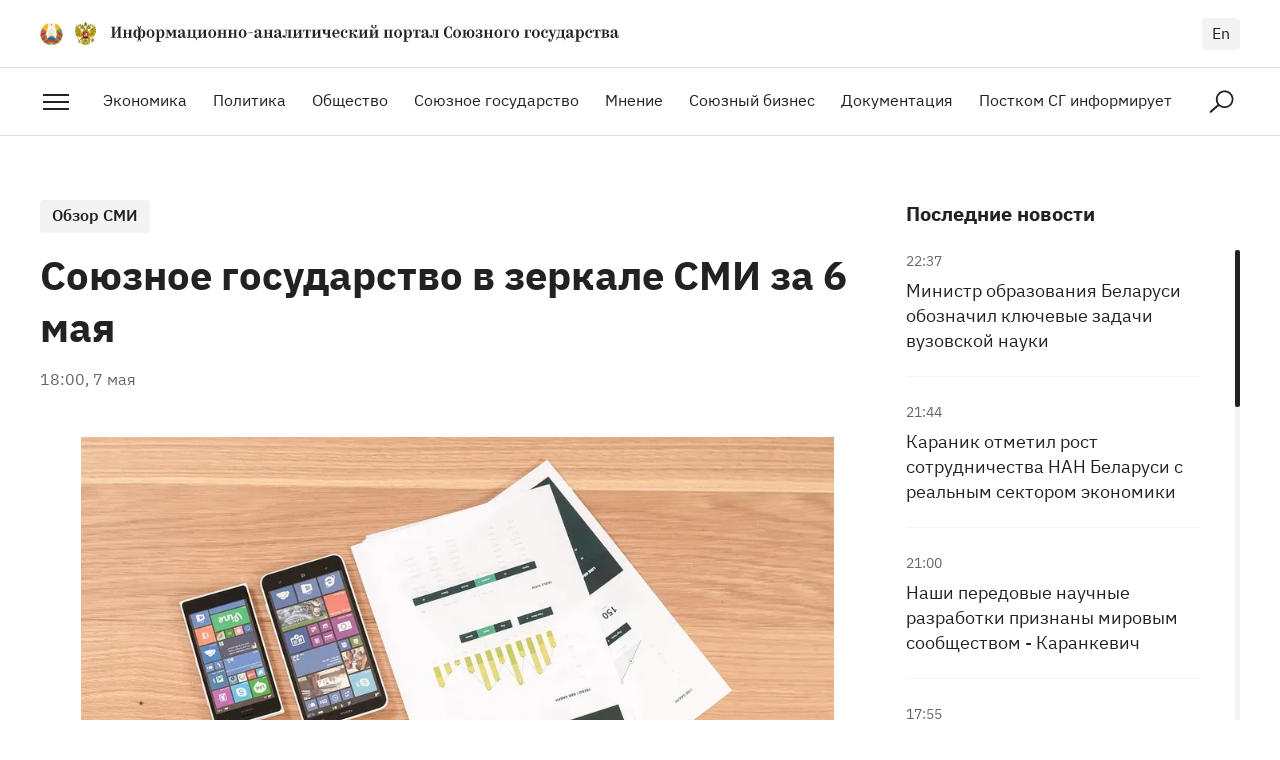

--- FILE ---
content_type: text/html; charset=utf-8
request_url: https://soyuz.by/obzor-smi/soyuznoe-gosudarstvo-v-zerkale-smi-za-6-maya-1
body_size: 48550
content:
<!DOCTYPE html><html lang="ru"><head><script async="" src="https://www.googletagmanager.com/gtag/js?id=UA-156011903-1"></script><script>
            window.dataLayer = window.dataLayer || [];
            function gtag(){dataLayer.push(arguments);}
            gtag('js', new Date());
            gtag('config', 'UA-156011903-1', {
              page_path: window.location.pathname,
            });
          </script><meta charSet="utf-8"/><meta http-equiv="X-UA-Compatible" content="IE=Edge"/><meta name="viewport" content="width=device-width, initial-scale=1"/><meta name="format-detection" content="telephone=no"/><link rel="shortcut icon" href="/favicon.ico"/><link rel="apple-touch-icon" sizes="180x180" href="/apple-touch-icon.png"/><link rel="icon" type="image/png" sizes="32x32" href="/favicon-32x32.png"/><link rel="icon" type="image/png" sizes="16x16" href="/favicon-16x16.png"/><link rel="manifest" href="/site.webmanifest"/><link rel="mask-icon" href="/safari-pinned-tab.svg" color="#3734c5"/><meta name="msapplication-TileColor" content="#404040"/><meta name="theme-color" content="#ffffff"/><meta property="og:type" content="website"/><meta property="og:url" content="https://soyuz.by"/><meta property="og:site_name" content="soyuz.by"/><title>Союзное государство в зеркале СМИ за 6 мая</title><meta property="og:title" content="Союзное государство в зеркале СМИ за 6 мая"/><meta name="twitter:title" content="Союзное государство в зеркале СМИ за 6 мая"/><meta property="description" content="Государственный секретарь Союзного государства Д.Мезенцев вместе с послом Беларуси в России возложили венки к Могиле Неизвестного Солдата в Москве."/><meta property="og:description" content="Государственный секретарь Союзного государства Д.Мезенцев вместе с послом Беларуси в России возложили венки к Могиле Неизвестного Солдата в Москве."/><meta name="twitter:description" content="Государственный секретарь Союзного государства Д.Мезенцев вместе с послом Беларуси в России возложили венки к Могиле Неизвестного Солдата в Москве."/><meta property="og:image" content="https://imgproxy.soyuz.by/b97dqHb-dEad1PnnJYb2pR-ic2MhFp15KCE-uv94QMQ/w:1200/h:630/czM6Ly9zb3l1ei5ieS8xMTg5OS91eC03ODkxNjJfMTI4MC53ZWJw.jpg"/><meta property="og:image:secure_url" content="https://imgproxy.soyuz.by/b97dqHb-dEad1PnnJYb2pR-ic2MhFp15KCE-uv94QMQ/w:1200/h:630/czM6Ly9zb3l1ei5ieS8xMTg5OS91eC03ODkxNjJfMTI4MC53ZWJw.jpg"/><meta property="og:image:width" content="1200"/><meta property="og:image:height" content="630"/><meta name="twitter:card" content="summary_large_image"/><meta name="twitter:site" content="@SOYUZBY"/><meta name="twitter:creator" content="@SOYUZBY"/><meta property="twitter:image" content="https://imgproxy.soyuz.by/COQHcqSu2uy7KKUfUN67p8xQLEtm5lnm54MdvSGlxVE/w:1200/h:600/czM6Ly9zb3l1ei5ieS8xMTg5OS91eC03ODkxNjJfMTI4MC53ZWJw.jpg"/><meta property="og:locale" content="ru_RU"/><meta name="next-head-count" content="30"/><link rel="preload" href="/_next/static/0bF-sGyahyh967vmn8fD6/pages/%5BtypeSlug%5D/%5Bslug%5D.js" as="script"/><link rel="preload" href="/_next/static/0bF-sGyahyh967vmn8fD6/pages/_app.js" as="script"/><link rel="preload" href="/_next/static/runtime/webpack-91b117697e716c22a78b.js" as="script"/><link rel="preload" href="/_next/static/chunks/framework.74d547792b3163b4d6d2.js" as="script"/><link rel="preload" href="/_next/static/chunks/a4c92b5b.5fed31dc060e7aa65f54.js" as="script"/><link rel="preload" href="/_next/static/chunks/commons.6185bf52ecec589dbd65.js" as="script"/><link rel="preload" href="/_next/static/chunks/5319d104a8023f1cf1264307bdca8aa1f9f12d63.69ad86a7e0b155059817.js" as="script"/><link rel="preload" href="/_next/static/chunks/7f41da07c419a725a20196f8dd583dd6e889e7e7.81044cbe3877d88d1373.js" as="script"/><link rel="preload" href="/_next/static/runtime/main-d76d352011f5613e1f60.js" as="script"/><style id="__jsx-2580947203">@font-face{font-family:'IBM Plex Serif';src:url('/fonts/IBMPlexSerif-Bold.woff2') format('woff2'), url('/fonts/IBMPlexSerif-Bold.woff') format('woff');font-weight:bold;font-style:normal;font-display:swap;}@font-face{font-family:'IBM Plex Serif';src:url('/fonts/IBMPlexSerif.woff2') format('woff2'), url('/fonts/IBMPlexSerif.woff') format('woff');font-weight:normal;font-style:normal;font-display:swap;}@font-face{font-family:'IBM Plex Sans';src:url('/fonts/IBMPlexSans.woff2') format('woff2'), url('/fonts/IBMPlexSans.woff') format('woff');font-weight:normal;font-style:normal;font-display:swap;}@font-face{font-family:'IBM Plex Sans';src:url('/fonts/IBMPlexSans-Bold.woff2') format('woff2'), url('/fonts/IBMPlexSans-Bold.woff') format('woff');font-weight:bold;font-style:normal;font-display:swap;}@font-face{font-family:'IBM Plex Sans';src:url('/fonts/IBMPlexSans-SemiBold.woff2') format('woff2'), url('/fonts/IBMPlexSans-SemiBold.woff') format('woff');font-weight:600;font-style:normal;font-display:swap;}</style><style id="__jsx-1809069057">#nprogress{pointer-events:none;}#nprogress .bar{position:fixed;z-index:1031;top:0;left:0;width:100%;height:3px;border-radius:5px;background:#666666;}#nprogress .peg{position:absolute;right:0px;display:block;width:100%;height:100%;border-radius:5px;opacity:1;}</style><style data-styled="gGEFmy HpdzY kffcOG bfGOFW dQqjMo foMPKi eWEvxb dLueRu bkbLSD cGVmJ kJpdJN grFDfU cWXelp hWzhOR eQTKVs iVCRGP kMqslv jeQVCi fBGKVU iSjZXA icixip igaIZN kkDJAB giOzlS gGQBTR jEAEvh dEbhzr kVMdtS ezrwAa kbPVPe iNjSJF bvIMfe dZyKdB herYLu kEFRrl fgxZqL dykKXK dYgIhY cJiPmU cpEaXe fsuXQO cCkGOQ cMpmiJ iyGcvJ eLsiHm borrQW jyjHld dAtYom bCrrzY iUSiT eIkirW dgxlbG ledxXv jwXLXl cpvHTJ kuYyCo hRRMBQ gIBzwL IrVGM kGYJlR ivESbe eYQlXl dKRMjf fymULb icoCKj hMIQTZ yrxnI ezuAFu ecGfUd egNRjc hWDnTq fGLNjf dWnwQB gDnuDu honOzs hvQhks fFJsvl bCqQrt fyVKuQ cOtprY iZdttA ipqddg jotmdW cSchVv dRwNEa cRDykJ eCEpUB cGHdjN jAfQJb ljimBv" data-styled-version="4.4.1">
/* sc-component-id: sc-global-998729156 */
html,body,div,span,object,iframe,h1,h2,h3,h4,h5,h6,p,blockquote,pre,a,abbr,address,big,cite,code,del,dfn,em,img,ins,kbd,q,s,samp,small,strong,sub,sup,var,b,u,i,dl,dt,dd,ol,ul,li,fieldset,form,label,legend,table,caption,tbody,tfoot,thead,tr,th,td,article,aside,canvas,details,embed,figure,figcaption,footer,header,hgroup,menu,nav,output,ruby,section,summary,time,mark,audio,video{margin:0;padding:0;border:0;vertical-align:baseline;-webkit-tap-highlight-color:rgba(0,0,0,0) !important;} div,input,textarea,select,button,h1,h2,h3,h4,h5,h6,a,span{outline:none;} sup{vertical-align:super;} sub{vertical-align:sub;} strong,b{font-weight:bold;} textarea{overflow:auto;resize:none;} table{border-spacing:0;border-collapse:collapse;width:100%;} a{color:inherit;-webkit-text-decoration:none;text-decoration:none;} ul,ol{list-style-type:none;} img,fieldset,a img{border:none;} input,button{margin:0;padding:0;border:0;border:none;border-radius:0;} input,textarea,select,button{font-family:inherit;line-height:inherit;} input{box-shadow :none;font-size:16px;} input::-ms-clear{display:none;} input[type="text"],input[type="email"],input[type="tel"],input[type="search"],input[type="number"],textarea,input[type="number"]::-webkit-inner-spin-button,input[type="number"]::-webkit-outer-spin-button{-webkit-appearance:none;} input[type="submit"],button{background-color:transparent;cursor:pointer;} input::-webkit-contacts-auto-fill-button{visibility:hidden;display:none !important;pointer-events:none;position:absolute;right:0;} input[type="number"]{-moz-appearance:textfield;} input[type='submit']{-webkit-appearance:none;-moz-appearance:none;appearance:none;} input::-webkit-clear-button,input::-webkit-outer-spin-button,input::-webkit-inner-spin-button{-webkit-appearance:none;} svg{display:inline-block;vertical-align:top;max-width:100%;max-height:100%;overflow:visible;} button{background:0 0;} ul li > a{display:inline-block;width:100%;} img{display:block;max-width:100%;} template{display:none !important;} html{width:100%;height:100%;box-sizing:border-box;-webkit-text-size-adjust:none;-webkit-overflow-scrolling:touch;text-rendering:optimizeLegibility;-webkit-font-smoothing:antialiased;-moz-osx-font-smoothing:grayscale;font-size:100%;line-height:1.4;} *,*:before,*:after{box-sizing:border-box;-webkit-tap-highlight-color:transparent;-webkit-user-drag:none;} *::selection{background-color:#EBEBFF;opacity:1;} body{width:100%;min-height:100%;font-family:'IBM Plex Sans',Arial,sans-serif;font-weight:400;color:#222222;} body.modal-open{position:fixed;} :root{--swiper-theme-color:#007aff;} .swiper-container{margin-left:auto;margin-right:auto;position:relative;overflow:hidden;list-style:none;padding:0;z-index:1;} .swiper-container-vertical > .swiper-wrapper{-webkit-flex-direction:column;-ms-flex-direction:column;flex-direction:column;} .swiper-wrapper{position:relative;width:100%;height:100%;z-index:1;display:-webkit-box;display:-webkit-flex;display:-ms-flexbox;display:flex;-webkit-transition-property:-webkit-transform;-webkit-transition-property:transform;transition-property:transform;box-sizing:content-box;} .swiper-container-android .swiper-slide,.swiper-wrapper{-webkit-transform:translate3d(0px,0,0);-ms-transform:translate3d(0px,0,0);transform:translate3d(0px,0,0);} .swiper-container-multirow > .swiper-wrapper{-webkit-flex-wrap:wrap;-ms-flex-wrap:wrap;flex-wrap:wrap;} .swiper-container-multirow-column > .swiper-wrapper{-webkit-flex-wrap:wrap;-ms-flex-wrap:wrap;flex-wrap:wrap;-webkit-flex-direction:column;-ms-flex-direction:column;flex-direction:column;} .swiper-container-free-mode > .swiper-wrapper{-webkit-transition-timing-function:ease-out;transition-timing-function:ease-out;margin:0 auto;} .swiper-slide{-webkit-flex-shrink:0;-ms-flex-negative:0;flex-shrink:0;width:100%;height:100%;position:relative;-webkit-transition-property:-webkit-transform;-webkit-transition-property:transform;transition-property:transform;} .swiper-slide-invisible-blank{visibility:hidden;} .swiper-container-autoheight,.swiper-container-autoheight .swiper-slide{height:auto;} .swiper-container-autoheight .swiper-wrapper{-webkit-align-items:flex-start;-webkit-box-align:flex-start;-ms-flex-align:flex-start;align-items:flex-start;-webkit-transition-property:-webkit-transform,height;-webkit-transition-property:transform,height;transition-property:transform,height;} .swiper-button-prev,.swiper-button-next{position:absolute;top:50%;width:calc(var(--swiper-navigation-size) / 44 * 27);height:var(--swiper-navigation-size);margin-top:calc(-1 * var(--swiper-navigation-size) / 2);z-index:10;cursor:pointer;display:-webkit-box;display:-webkit-flex;display:-ms-flexbox;display:flex;-webkit-align-items:center;-webkit-box-align:center;-ms-flex-align:center;align-items:center;-webkit-box-pack:center;-webkit-justify-content:center;-ms-flex-pack:center;justify-content:center;color:#222222;} .swiper-button-prev.swiper-button-disabled,.swiper-button-next.swiper-button-disabled{color:#D2D2D2;cursor:auto;pointer-events:none;} .swiper-button-prev,.swiper-container-rtl .swiper-button-next{left:10px;right:auto;} .swiper-button-next,.swiper-container-rtl .swiper-button-prev{right:10px;left:auto;} .swiper-button-prev.swiper-button-white,.swiper-button-next.swiper-button-white{--swiper-navigation-color:#ffffff;} .swiper-button-prev.swiper-button-black,.swiper-button-next.swiper-button-black{--swiper-navigation-color:#000000;} .swiper-button-lock{display:none;} .swiper-pagination{position:absolute;text-align:center;-webkit-transition:300ms opacity;transition:300ms opacity;-webkit-transform:translate3d(0,0,0);-ms-transform:translate3d(0,0,0);transform:translate3d(0,0,0);z-index:10;} .swiper-pagination.swiper-pagination-hidden{opacity:0;} .swiper-pagination-fraction,.swiper-pagination-custom,.swiper-container-horizontal > .swiper-pagination-bullets{bottom:10px;left:0;width:100%;} .swiper-pagination-bullets-dynamic{overflow:hidden;font-size:0;} .swiper-pagination-bullets-dynamic .swiper-pagination-bullet{-webkit-transform:scale(0.33);-ms-transform:scale(0.33);transform:scale(0.33);position:relative;} .swiper-pagination-bullets-dynamic .swiper-pagination-bullet-active{-webkit-transform:scale(1);-ms-transform:scale(1);transform:scale(1);} .swiper-pagination-bullets-dynamic .swiper-pagination-bullet-active-main{-webkit-transform:scale(1);-ms-transform:scale(1);transform:scale(1);} .swiper-pagination-bullets-dynamic .swiper-pagination-bullet-active-prev{-webkit-transform:scale(0.66);-ms-transform:scale(0.66);transform:scale(0.66);} .swiper-pagination-bullets-dynamic .swiper-pagination-bullet-active-prev-prev{-webkit-transform:scale(0.33);-ms-transform:scale(0.33);transform:scale(0.33);} .swiper-pagination-bullets-dynamic .swiper-pagination-bullet-active-next{-webkit-transform:scale(0.66);-ms-transform:scale(0.66);transform:scale(0.66);} .swiper-pagination-bullets-dynamic .swiper-pagination-bullet-active-next-next{-webkit-transform:scale(0.33);-ms-transform:scale(0.33);transform:scale(0.33);} .swiper-pagination-bullet{width:8px;height:8px;display:inline-block;border-radius:100%;background:#000;opacity:0.2;} button.swiper-pagination-bullet{border:none;margin:0;padding:0;box-shadow:none;-webkit-appearance:none;-moz-appearance:none;-webkit-appearance:none;-moz-appearance:none;appearance:none;} .swiper-pagination-clickable .swiper-pagination-bullet{cursor:pointer;} .swiper-pagination-bullet-active{opacity:1;background:var(--swiper-pagination-color,var(--swiper-theme-color));} .swiper-container-vertical > .swiper-pagination-bullets{right:10px;top:50%;-webkit-transform:translate3d(0px,-50%,0);-ms-transform:translate3d(0px,-50%,0);transform:translate3d(0px,-50%,0);} .swiper-container-vertical > .swiper-pagination-bullets .swiper-pagination-bullet{margin:6px 0;display:block;} .swiper-container-vertical > .swiper-pagination-bullets.swiper-pagination-bullets-dynamic{top:50%;-webkit-transform:translateY(-50%);-ms-transform:translateY(-50%);transform:translateY(-50%);width:8px;} .swiper-container-vertical > .swiper-pagination-bullets.swiper-pagination-bullets-dynamic .swiper-pagination-bullet{display:inline-block;-webkit-transition:200ms -webkit-transform,200ms top;-webkit-transition:200ms transform,200ms top;transition:200ms transform,200ms top;} .swiper-container-horizontal > .swiper-pagination-bullets .swiper-pagination-bullet{margin:0 4px;} .swiper-container-horizontal > .swiper-pagination-bullets.swiper-pagination-bullets-dynamic{left:50%;-webkit-transform:translateX(-50%);-ms-transform:translateX(-50%);transform:translateX(-50%);white-space:nowrap;} .swiper-container-horizontal > .swiper-pagination-bullets.swiper-pagination-bullets-dynamic .swiper-pagination-bullet{-webkit-transition:200ms -webkit-transform,200ms left;-webkit-transition:200ms transform,200ms left;transition:200ms transform,200ms left;} .swiper-container-horizontal.swiper-container-rtl > .swiper-pagination-bullets-dynamic .swiper-pagination-bullet{-webkit-transition:200ms -webkit-transform,200ms right;-webkit-transition:200ms transform,200ms right;transition:200ms transform,200ms right;} .swiper-pagination-progressbar{background:rgba(0,0,0,0.25);position:absolute;} .swiper-pagination-progressbar .swiper-pagination-progressbar-fill{background:var(--swiper-pagination-color,var(--swiper-theme-color));position:absolute;left:0;top:0;width:100%;height:100%;-webkit-transform:scale(0);-ms-transform:scale(0);transform:scale(0);-webkit-transform-origin:left top;-ms-transform-origin:left top;transform-origin:left top;} .swiper-container-rtl .swiper-pagination-progressbar .swiper-pagination-progressbar-fill{-webkit-transform-origin:right top;-ms-transform-origin:right top;transform-origin:right top;} .swiper-container-horizontal > .swiper-pagination-progressbar,.swiper-container-vertical > .swiper-pagination-progressbar.swiper-pagination-progressbar-opposite{width:100%;height:4px;left:0;top:0;} .swiper-container-vertical > .swiper-pagination-progressbar,.swiper-container-horizontal > .swiper-pagination-progressbar.swiper-pagination-progressbar-opposite{width:4px;height:100%;left:0;top:0;} .swiper-pagination-white{--swiper-pagination-color:#ffffff;} .swiper-pagination-black{--swiper-pagination-color:#000000;} .swiper-pagination-lock{display:none;} .swiper-scrollbar{border-radius:10px;position:relative;background:rgba(0,0,0,0.1);} .swiper-container-horizontal > .swiper-scrollbar{position:absolute;left:1%;bottom:3px;z-index:50;height:5px;width:98%;} .swiper-container-vertical > .swiper-scrollbar{position:absolute;right:3px;top:1%;z-index:50;width:5px;height:98%;} .swiper-scrollbar-drag{height:100%;width:100%;position:relative;background:rgba(0,0,0,0.5);border-radius:10px;left:0;top:0;} .swiper-scrollbar-cursor-drag{cursor:move;} .swiper-scrollbar-lock{display:none;} .swiper-zoom-container{width:100%;height:100%;display:-webkit-box;display:-webkit-flex;display:-ms-flexbox;display:flex;-webkit-box-pack:center;-webkit-justify-content:center;-ms-flex-pack:center;justify-content:center;-webkit-align-items:center;-webkit-box-align:center;-ms-flex-align:center;align-items:center;text-align:center;} .swiper-zoom-container > img,.swiper-zoom-container > svg,.swiper-zoom-container > canvas{max-width:100%;max-height:100%;object-fit:contain;} .swiper-slide-zoomed{cursor:move;} .swiper-lazy-preloader{width:42px;height:42px;position:absolute;left:50%;top:50%;margin-left:-21px;margin-top:-21px;z-index:10;-webkit-transform-origin:50%;-ms-transform-origin:50%;transform-origin:50%;-webkit-animation:swiper-preloader-spin 1s infinite linear;animation:swiper-preloader-spin 1s infinite linear;box-sizing:border-box;border:4px solid var(--swiper-preloader-color,var(--swiper-theme-color));border-radius:50%;border-top-color:transparent;} .swiper-lazy-preloader-white{--swiper-preloader-color:#fff;} .swiper-lazy-preloader-black{--swiper-preloader-color:#000;} @-webkit-keyframes swiper-preloader-spin{100%{-webkit-transform:rotate(360deg);-ms-transform:rotate(360deg);transform:rotate(360deg);}} @keyframes swiper-preloader-spin{100%{-webkit-transform:rotate(360deg);-ms-transform:rotate(360deg);transform:rotate(360deg);}} .swiper-container .swiper-notification{position:absolute;left:0;top:0;pointer-events:none;opacity:0;z-index:-1000;} .swiper-container-fade.swiper-container-free-mode .swiper-slide{-webkit-transition-timing-function:ease-out;transition-timing-function:ease-out;} .swiper-container-fade .swiper-slide{pointer-events:none;-webkit-transition-property:opacity;transition-property:opacity;} .swiper-container-fade .swiper-slide .swiper-slide{pointer-events:none;} .swiper-container-fade .swiper-slide-active,.swiper-container-fade .swiper-slide-active .swiper-slide-active{pointer-events:auto;}
/* sc-component-id: StyledCategoryLink__CategoryLink-sc-135jlsz-0 */
.bCrrzY{position:relative;z-index:2;display:inline-block;padding:3px 12px 8px;font-size:16px;font-weight:600;background:#F3F3F3;border-radius:3px;-webkit-transition:color 0.3s ease;transition:color 0.3s ease;} @media only screen and (max-width:1024px){.bCrrzY{padding-top:2px;padding-bottom:6px;}} @media not all and (-moz-touch-enabled:1),not all and (pointer:coarse),not all and (-ms-high-contrast:none) and (max-width:600px){.bCrrzY:focus:not(:hover){outline:1px solid #404040;}.bCrrzY:hover{color:#404040;}}
/* sc-component-id: StyledArticle__Article-pifq1b-0 */
.ezuAFu{position:relative;padding-bottom:24px;} .ezuAFu .StyledArticle__Content-pifq1b-3{display:-webkit-box;display:-webkit-flex;display:-ms-flexbox;display:flex;-webkit-flex-direction:column;-ms-flex-direction:column;flex-direction:column;} .ezuAFu .StyledArticle__Title-pifq1b-6{margin-bottom:0;font-size:18px;} .ezuAFu .StyledArticle__Date-pifq1b-7{-webkit-order:-1;-ms-flex-order:-1;order:-1;margin-bottom:8px;font-size:14px;} .ezuAFu .StyledArticle__Category-pifq1b-4{display:none;} @media only screen and (max-width:1024px){.ezuAFu{padding-bottom:0;}}.ecGfUd{position:relative;} @media only screen and (max-width:1024px){.ecGfUd .StyledArticle__Img-pifq1b-2{margin-bottom:22px;}} @media only screen and (max-width:1023px){.ecGfUd{display:grid;grid-template-columns:1fr 1.74fr;-webkit-align-items:flex-start;-webkit-box-align:flex-start;-ms-flex-align:flex-start;align-items:flex-start;}.ecGfUd .StyledArticle__Content-pifq1b-3{padding-left:32px;}.ecGfUd .StyledArticle__Img-pifq1b-2{margin-bottom:0;}} @media only screen and (max-width:500px){.ecGfUd{display:block;}.ecGfUd .StyledArticle__Content-pifq1b-3{padding-left:0;}.ecGfUd .StyledArticle__Img-pifq1b-2{margin-bottom:24px;}}
/* sc-component-id: StyledArticle__Link-pifq1b-1 */
.egNRjc{position:absolute;top:0;left:0;z-index:1;width:100%;height:100%;}
/* sc-component-id: StyledArticle__Img-pifq1b-2 */
.bCqQrt{position:relative;z-index:0;-webkit-flex-shrink:0;-ms-flex-negative:0;flex-shrink:0;width:100%;margin-bottom:32px;overflow:hidden;} .bCqQrt::after{content:'';position:relative;display:inline-block;vertical-align:top;width:100%;padding-top:66.66%;-webkit-transition:background 0.3s ease;transition:background 0.3s ease;} .bCqQrt img{position:absolute;top:0;left:0;width:100%;height:100%;object-fit:cover;-webkit-transform-origin:50% 50%;-ms-transform-origin:50% 50%;transform-origin:50% 50%;-webkit-transition:-webkit-transform 0.3s ease-out;-webkit-transition:transform 0.3s ease-out;transition:transform 0.3s ease-out;} @media not all and (-moz-touch-enabled:1),not all and (pointer:coarse),not all and (-ms-high-contrast:none) and (max-width:600px){.StyledArticle__Article-pifq1b-0:hover .bCqQrt::after{background:rgba(255,255,255,0.05);}.StyledArticle__Article-pifq1b-0:hover .bCqQrt img{-webkit-transform:scale(1.03);-ms-transform:scale(1.03);transform:scale(1.03);}}
/* sc-component-id: StyledArticle__Category-pifq1b-4 */
.fGLNjf{margin-bottom:16px;}
/* sc-component-id: StyledArticle__Title-pifq1b-6 */
.dWnwQB{display:block;display:-webkit-box;max-height:calc(24px * 1.4 * 4);-webkit-line-clamp:4;-moz-line-clamp:4;-webkit-box-orient:vertical;overflow:hidden;text-overflow:ellipsis;margin-bottom:16px;font-size:24px;font-weight:normal;-webkit-transition:color 0.3s ease;transition:color 0.3s ease;} @media only screen and (max-width:1024px){.dWnwQB{max-height:calc(22px * 1.4 * 4);font-size:22px;}} @media only screen and (max-width:768px){.dWnwQB{margin-bottom:10px;}} @media only screen and (max-width:500px){.dWnwQB{display:block;max-height:none;font-size:20px;}} @media not all and (-moz-touch-enabled:1),not all and (pointer:coarse),not all and (-ms-high-contrast:none) and (max-width:600px){.StyledArticle__Article-pifq1b-0:hover .dWnwQB{color:#3734C5;}} .dWnwQB:last-child{margin-bottom:0;}
/* sc-component-id: StyledArticle__Date-pifq1b-7 */
.gDnuDu{font-size:16px;color:#666666;}
/* sc-component-id: StyledTitle__Title-xe9bor-0 */
.hvQhks{font-family:'IBM Plex Sans',Arial,sans-serif;font-weight:bold;line-height:1.3;color:#222222;font-size:32px;margin-bottom:48px;} @media only screen and (max-width:650px){.hvQhks{font-size:28px;}} @media only screen and (max-width:650px){.hvQhks{margin-bottom:32px;}}
/* sc-component-id: StyledButton__Button-sc-1oo5y2u-0 */
.cOtprY{display:inline-block;padding:7px 40px 14px;font-family:'IBM Plex Sans',Arial,sans-serif;font-weight:600;font-size:18px;line-height:1.4;color:#222222;border:1px solid #222222;border-radius:3px;text-align:center;-webkit-user-select:none;-moz-user-select:none;-ms-user-select:none;user-select:none;cursor:pointer;-webkit-transition:background 0.25s ease-out,color 0.3s ease-out;transition:background 0.25s ease-out,color 0.3s ease-out;} .cOtprY:focus{color:#FFFFFF;background:#222222;} @media not all and (-moz-touch-enabled:1),not all and (pointer:coarse),not all and (-ms-high-contrast:none) and (max-width:600px){.cOtprY:hover{color:#FFFFFF;background:#222222;}}
/* sc-component-id: StyledContent__Content-sc-1etun09-0 */
.iyGcvJ{min-width:280px;width:92.5%;max-width:1776px;margin-left:auto;margin-right:auto;} @media only screen and (max-width:1440px){.iyGcvJ{width:calc(100% - 40px * 2);}} @media only screen and (max-width:500px){.iyGcvJ{width:calc(100% - 20px * 2);}} @media only screen and (max-width:374px){.iyGcvJ{width:calc(100% - 10px * 2);}}
/* sc-component-id: StyledContent__Columns-sc-1etun09-1 */
.eLsiHm{display:grid;grid-template-columns:minmax(0,2.5fr) minmax(0,1fr);grid-gap:46px;max-width:1200px;margin:0 auto;padding-top:64px;padding-bottom:64px;} @media only screen and (max-width:1366px){.eLsiHm{grid-gap:32px;}} @media only screen and (max-width:1024px){.eLsiHm{padding-top:56px;padding-bottom:56px;}} @media only screen and (max-width:1023px){.eLsiHm{grid-template-columns:minmax(0,1fr);grid-gap:56px;}} @media only screen and (max-width:500px){.eLsiHm{grid-gap:40px;padding-top:32px;padding-bottom:32px;}}
/* sc-component-id: StyledContent__Side-sc-1etun09-3 */
.fymULb{position:-webkit-sticky;position:sticky;top:32px;width:100%;overflow:hidden;} @media only screen and (max-width:1023px){.fymULb{position:relative;top:0;}.fymULb .StyledPagesTree__PagesTree-sc-1tywbn-0{display:none;}}
/* sc-component-id: StyledContent__SideTitle-sc-1etun09-4 */
.icoCKj{font-family:'IBM Plex Sans',Arial,sans-serif;font-weight:bold;line-height:1.3;color:#222222;font-size:20px;margin-bottom:24px;} @media only screen and (max-width:1023px){.icoCKj{padding-right:84px;}}
/* sc-component-id: StyledContent__SideNews-sc-1etun09-5 */
.hMIQTZ{height:700px;} @media only screen and (max-width:1023px){.hMIQTZ{height:auto;}}
/* sc-component-id: StyledContent__Article-sc-1etun09-6 */
@media only screen and (max-width:1023px){.StyledContent__Columns-sc-1etun09-1 .borrQW{padding-bottom:56px;border-bottom:1px solid #E2E2E2;}} @media only screen and (max-width:500px){.StyledContent__Columns-sc-1etun09-1 .borrQW{padding-bottom:40px;}}
/* sc-component-id: StyledContent__Header-sc-1etun09-7 */
.jyjHld{padding-bottom:56px;border-bottom:2px solid #222222;} @media only screen and (max-width:1024px){.jyjHld{padding-bottom:48px;}} @media only screen and (max-width:500px){.jyjHld{padding-bottom:32px;}}
/* sc-component-id: StyledContent__Category-sc-1etun09-8 */
.dAtYom{margin-bottom:14px;}
/* sc-component-id: StyledContent__Title-sc-1etun09-9 */
.iUSiT{font-family:'IBM Plex Sans',Arial,sans-serif;font-weight:bold;line-height:1.3;color:#222222;font-size:40px;margin-bottom:0;} @media only screen and (max-width:500px){.iUSiT{font-size:32px;}} @media only screen and (max-width:374px){.iUSiT{font-size:30px;}}
/* sc-component-id: StyledContent__Date-sc-1etun09-10 */
.eIkirW{margin-top:16px;font-size:16px;color:#666666;}
/* sc-component-id: StyledContent__FigureWrapper-sc-1etun09-11 */
.dgxlbG{display:-webkit-box;display:-webkit-flex;display:-ms-flexbox;display:flex;-webkit-box-pack:center;-webkit-justify-content:center;-ms-flex-pack:center;justify-content:center;width:100%;margin-top:48px;} .dgxlbG img{margin:0 auto;max-width:100%;} @media only screen and (max-width:500px){.dgxlbG{margin-top:32px;}}
/* sc-component-id: StyledContent__Figure-sc-1etun09-12 */
.ledxXv{display:-webkit-box;display:-webkit-flex;display:-ms-flexbox;display:flex;-webkit-flex-direction:column;-ms-flex-direction:column;flex-direction:column;-webkit-box-pack:center;-webkit-justify-content:center;-ms-flex-pack:center;justify-content:center;} .ledxXv img{max-height:500px;}
/* sc-component-id: StyledContent__Desc-sc-1etun09-14 */
.jwXLXl{margin-top:48px;font-size:24px;line-height:1.6;font-family:'IBM Plex Serif',Georgia,serif;font-weight:400;} @media only screen and (max-width:500px){.jwXLXl{margin-top:24px;font-size:22px;}} .jwXLXl a{color:#3734C5;border-bottom:1px solid transparent;-webkit-transition:border-color 0.3s ease;transition:border-color 0.3s ease;} .jwXLXl a:focus:not(:hover){outline:1px solid #615EDB;} .jwXLXl a:hover{border-color:#615EDB;}
/* sc-component-id: StyledContent__Share-sc-1etun09-15 */
.cpvHTJ{padding-top:48px;padding-bottom:42px;} @media only screen and (max-width:500px){.cpvHTJ{padding-top:40px;padding-bottom:32px;}}.kuYyCo{padding-top:48px;padding-bottom:42px;padding:0;} @media only screen and (max-width:500px){.kuYyCo{padding-top:40px;padding-bottom:32px;}} @media only screen and (max-width:500px){.kuYyCo{padding:0;}}
/* sc-component-id: StyledContent__Html-sc-1etun09-16 */
.eYQlXl{padding-bottom:56px;font-family:'IBM Plex Serif',Georgia,serif;font-weight:400;font-size:20px;line-height:1.6;} @media only screen and (max-width:1024px){.eYQlXl{padding-bottom:48px;}} @media only screen and (max-width:500px){.eYQlXl{padding-bottom:32px;font-size:18px;}} .eYQlXl h2,.eYQlXl h3,.eYQlXl h4,.eYQlXl h5,.eYQlXl h6{margin-top:48px;margin-bottom:24px;font-family:'IBM Plex Sans',Arial,sans-serif;font-weight:600;line-height:1.4;color:#222222;} .eYQlXl h2:first-child,.eYQlXl h3:first-child,.eYQlXl h4:first-child,.eYQlXl h5:first-child,.eYQlXl h6:first-child{margin-top:0;} .eYQlXl h2:last-child,.eYQlXl h3:last-child,.eYQlXl h4:last-child,.eYQlXl h5:last-child,.eYQlXl h6:last-child{margin-bottom:0;} @media only screen and (max-width:500px){.eYQlXl h2,.eYQlXl h3,.eYQlXl h4,.eYQlXl h5,.eYQlXl h6{margin-top:32px;}} .eYQlXl h2{font-size:32px;} @media only screen and (max-width:500px){.eYQlXl h2{font-size:28px;}} .eYQlXl h3{font-size:28px;} @media only screen and (max-width:500px){.eYQlXl h3{font-size:26px;}} .eYQlXl h4{font-size:24px;} @media only screen and (max-width:500px){.eYQlXl h4{font-size:22px;}} .eYQlXl h5{font-size:20px;} .eYQlXl h6{font-size:18px;} .eYQlXl p{width:100%;margin-bottom:24px;white-space:pre-wrap;} @media only screen and (max-width:500px){.eYQlXl p{margin-bottom:20px;}} .eYQlXl p:last-child{margin-bottom:0;} .eYQlXl a{color:#3734C5;border-bottom:1px solid transparent;-webkit-transition:border-color 0.3s ease;transition:border-color 0.3s ease;} .eYQlXl a:focus:not(:hover){outline:1px solid #615EDB;} .eYQlXl a:hover{border-color:#615EDB;} .eYQlXl blockquote{margin:48px 0;padding:40px 70px;font-size:28px;line-height:1.5;font-weight:bold;text-align:center;border-top:2px solid #222222;border-bottom:2px solid #222222;} .eYQlXl blockquote:first-child{margin-top:0;} .eYQlXl blockquote:last-child{margin-bottom:0;} @media only screen and (max-width:1366px){.eYQlXl blockquote{padding-left:40px;padding-right:40px;}} @media only screen and (max-width:500px){.eYQlXl blockquote{padding:32px 0;font-size:26px;}} .eYQlXl img{width:auto;max-width:100%;height:auto;margin:40px 0;} @media only screen and (max-width:500px){.eYQlXl img{margin:32px 0;}} .eYQlXl ul,.eYQlXl ol{margin-top:24px;margin-bottom:24px;padding-left:40px;} .eYQlXl ul li,.eYQlXl ol li{position:relative;margin-bottom:8px;} .eYQlXl ul:first-child,.eYQlXl ol:first-child{margin-top:0;} .eYQlXl ul:last-child,.eYQlXl ol:last-child{margin-bottom:0;} .eYQlXl ul > li::before{content:'';position:absolute;top:0.7em;right:calc(100% + 16px);display:block;width:8px;height:8px;border-radius:50%;background:currentColor;} .eYQlXl ol{counter-reset:ol-counter;} .eYQlXl ol li{counter-increment:ol-counter;} .eYQlXl ol li::before{content:counter(ol-counter) '.';position:absolute;top:0;right:100%;display:inline-block;padding-right:12px;font-size:inherit;color:currentColor;} .eYQlXl a.embedly-card{width:100%;word-break:break-all;opacity:0;visibility:hidden;} .eYQlXl .table-wrapper{position:relative;margin-top:32px;} .eYQlXl .table-wrapper:not(:last-child){margin-bottom:32px;} .eYQlXl .table-wrapper::after{content:'';position:absolute;top:0;right:0;z-index:1;width:60px;height:calc(100% - 20px);pointer-events:none;opacity:0;background:linear-gradient(270deg,#ffffff 30.21%,rgba(255,255,255,0) 100%);-webkit-transition:opacity 0.3s ease-out;transition:opacity 0.3s ease-out;} .eYQlXl .table-wrapper > div{overflow-y:hidden;overflow-x:auto;-webkit-scrollbar-color:props => props.theme.extra props => props.theme.bgAccent;-moz-scrollbar-color:props => props.theme.extra props => props.theme.bgAccent;-ms-scrollbar-color:props => props.theme.extra props => props.theme.bgAccent;scrollbar-color:props => props.theme.extra props => props.theme.bgAccent;-webkit-scrollbar-width:thin;-moz-scrollbar-width:thin;-ms-scrollbar-width:thin;scrollbar-width:thin;} .eYQlXl .table-wrapper > div::-webkit-scrollbar{background-color:#F3F3F3;height:6px;border-radius:4px;} .eYQlXl .table-wrapper > div::-webkit-scrollbar-thumb{border-radius:4px;background-color:#999999;} .eYQlXl .table-wrapper.shadow::after{opacity:1;} .eYQlXl table tr{font-size:18px;border-bottom:1px solid #E2E2E2;} .eYQlXl table tr:first-child{font-family:'IBM Plex Sans',Arial,sans-serif;font-weight:400;font-size:16px;color:#999999;} .eYQlXl table tr td{width:auto !important;min-width:250px;padding:14px 32px 14px 0;} .eYQlXl table tr td:last-child{padding-right:0;}
/* sc-component-id: StyledContent__Footer-sc-1etun09-17 */
.dKRMjf{padding-top:56px;border-top:1px solid #E2E2E2;} @media only screen and (max-width:1366px){.dKRMjf{padding-top:48px;}} @media only screen and (max-width:500px){.dKRMjf{padding-top:40px;}}
/* sc-component-id: StyledContent__Other-sc-1etun09-19 */
.honOzs{padding-top:64px;padding-bottom:64px;border-top:2px solid #222222;} @media only screen and (max-width:1024px){.honOzs{padding-top:56px;padding-bottom:56px;}} @media only screen and (max-width:650px){.honOzs{padding-top:40px;padding-bottom:40px;}}
/* sc-component-id: StyledContent__Materials-sc-1etun09-20 */
.fFJsvl{margin-bottom:56px;display:grid;grid-template-columns:repeat(4,1fr);grid-gap:40px;-webkit-align-items:flex-start;-webkit-box-align:flex-start;-ms-flex-align:flex-start;align-items:flex-start;} @media only screen and (max-width:1366px){.fFJsvl{grid-template-columns:repeat(3,1fr);}} @media only screen and (max-width:1024px){.fFJsvl{grid-gap:46px 32px;margin-bottom:48px;}} @media only screen and (max-width:1023px){.fFJsvl{grid-template-columns:1fr;}} @media only screen and (max-width:500px){.fFJsvl{grid-gap:42px 32px;margin-bottom:40px;}}
/* sc-component-id: StyledContent__Button-sc-1etun09-21 */
.fyVKuQ{width:100%;text-align:center;} @media only screen and (max-width:650px){.fyVKuQ .StyledButton__Button-sc-1oo5y2u-0{width:100%;}}
/* sc-component-id: StyledExtraNav__ExtraNav-sc-1vjfc8q-0 */
.giOzlS{position:fixed;top:0;left:0;right:0;bottom:0;overflow:hidden;pointer-events:none;z-index:10;visibility:hidden;opacity:0;cursor:pointer;background:0 0;-webkit-transition:visibility 0s 0.35s,opacity 0.35s ease;transition:visibility 0s 0.35s,opacity 0.35s ease;-ms-scroll-chaining:none;overscroll-behavior:contain;-webkit-overflow-scrolling:touch;-webkit-user-select:none;-moz-user-select:none;-ms-user-select:none;user-select:none;} @media only screen and (max-width:767px){.giOzlS{pointer-events:none;}}
/* sc-component-id: StyledExtraNav__Menu-sc-1vjfc8q-1 */
.gGQBTR{position:relative;height:100%;min-width:250px;width:100%;max-width:430px;margin-right:auto;opacity:0;overflow:hidden;cursor:default;box-shadow:0px 0px 30px rgba(0,0,0,0.15);-webkit-transform:translateX(-100%);-ms-transform:translateX(-100%);transform:translateX(-100%);-webkit-transition:-webkit-transform 0.4s ease-in,opacity 0.3s linear;-webkit-transition:transform 0.4s ease-in,opacity 0.3s linear;transition:transform 0.4s ease-in,opacity 0.3s linear;} @media only screen and (max-width:767px){.gGQBTR{max-width:none;padding-top:68px;box-shadow:none;}} @media only screen and (max-width:650px){.gGQBTR{padding-top:58px;}}
/* sc-component-id: StyledExtraNav__Close-sc-1vjfc8q-2 */
.jEAEvh{position:absolute;top:33px;right:27px;z-index:2;width:32px;height:32px;color:#999999;-webkit-transition:color 0.3s ease-out;transition:color 0.3s ease-out;} .jEAEvh::before,.jEAEvh::after{content:'';position:absolute;top:15px;left:3px;display:block;width:26px;height:2px;background:currentColor;} .jEAEvh::before{-webkit-transform:rotate(45deg);-ms-transform:rotate(45deg);transform:rotate(45deg);} .jEAEvh::after{-webkit-transform:rotate(-45deg);-ms-transform:rotate(-45deg);transform:rotate(-45deg);} @media not all and (-moz-touch-enabled:1),not all and (pointer:coarse),not all and (-ms-high-contrast:none) and (max-width:600px){.jEAEvh:hover{color:#222222;}} @media only screen and (max-width:767px){.jEAEvh{display:none;}}
/* sc-component-id: StyledExtraNav__MenuInner-sc-1vjfc8q-3 */
.dEbhzr{position:relative;width:100%;height:100%;overflow:hidden;background:#FFFFFF;pointer-events:all;}
/* sc-component-id: StyledExtraNav__Level-sc-1vjfc8q-4 */
.kVMdtS{position:absolute;top:0;left:0;right:0;bottom:0;z-index:1;width:100%;height:100%;color:#222222;background:#FFFFFF;opacity:1;overflow:hidden;-webkit-transform:translateX(0);-ms-transform:translateX(0);transform:translateX(0);-webkit-transition:-webkit-transform 0.4s ease-out,opacity 0.2s ease-out;-webkit-transition:transform 0.4s ease-out,opacity 0.2s ease-out;transition:transform 0.4s ease-out,opacity 0.2s ease-out;}.ezrwAa{position:absolute;top:0;left:0;right:0;bottom:0;z-index:1;width:100%;height:100%;color:#222222;background:#FFFFFF;opacity:0;overflow:hidden;-webkit-transform:translateX(-100%);-ms-transform:translateX(-100%);transform:translateX(-100%);-webkit-transition:-webkit-transform 0.4s ease-in,opacity 0.3s ease-in;-webkit-transition:transform 0.4s ease-in,opacity 0.3s ease-in;transition:transform 0.4s ease-in,opacity 0.3s ease-in;}
/* sc-component-id: StyledExtraNav__LevelInner-sc-1vjfc8q-5 */
.kbPVPe{width:100%;height:100%;padding-left:40px;padding-bottom:24px;overflow-x:hidden;overflow-y:auto;-ms-scroll-chaining:none;overscroll-behavior:contain;-webkit-overflow-scrolling:touch;-webkit-user-select:none;-moz-user-select:none;-ms-user-select:none;user-select:none;} @media not all and (-moz-touch-enabled:1),not all and (pointer:coarse),not all and (-ms-high-contrast:none) and (max-width:600px){.kbPVPe{-webkit-scrollbar-color:#222222 #F3F3F3;-moz-scrollbar-color:#222222 #F3F3F3;-ms-scrollbar-color:#222222 #F3F3F3;scrollbar-color:#222222 #F3F3F3;-webkit-scrollbar-width:thin;-moz-scrollbar-width:thin;-ms-scrollbar-width:thin;scrollbar-width:thin;}.kbPVPe::-webkit-scrollbar{background-color:#F3F3F3;width:4px;border-radius:2px;}.kbPVPe::-webkit-scrollbar-thumb{background-color:#222222;border-radius:2px;}} @media only screen and (max-width:500px){.kbPVPe{padding-left:20px;}}
/* sc-component-id: StyledExtraNav__Title-sc-1vjfc8q-6 */
.iNjSJF{padding-top:32px;margin-bottom:24px;font-size:24px;font-weight:bold;} @media only screen and (max-width:1366px){.iNjSJF{display:none;}}
/* sc-component-id: StyledExtraNav__List-sc-1vjfc8q-7 */
.bvIMfe{margin-top:32px;} @media only screen and (max-width:767px){.bvIMfe{margin-top:16px;}}.dZyKdB{margin-top:32px;display:none;margin-top:24px;} @media only screen and (max-width:767px){.dZyKdB{margin-top:16px;}} @media only screen and (max-width:1366px){.dZyKdB{display:block;}}
/* sc-component-id: StyledExtraNav__Item-sc-1vjfc8q-8 */
.herYLu{cursor:default;}
/* sc-component-id: StyledExtraNav__Link-sc-1vjfc8q-9 */
.kEFRrl{position:relative;display:block;width:calc(100% + 40px);margin-left:-40px;padding:8px 40px 8px;color:#222222;font-size:18px;text-align:left;-webkit-transition:color 0.3s ease;transition:color 0.3s ease;} @media only screen and (max-width:500px){.kEFRrl{width:calc(100% + 20px);margin-left:-20px;padding-left:20px;padding-right:20px;}} .kEFRrl:hover{color:#404040;}.fgxZqL{position:relative;display:block;width:calc(100% + 40px);margin-left:-40px;padding:8px 40px 8px;color:#222222;font-size:18px;text-align:left;-webkit-transition:color 0.3s ease;transition:color 0.3s ease;padding-right:66px;} @media only screen and (max-width:500px){.fgxZqL{width:calc(100% + 20px);margin-left:-20px;padding-left:20px;padding-right:20px;}} .fgxZqL::after{content:'';position:absolute;top:18px;right:46px;width:8px;height:8px;border-top:1px solid #222222;border-right:1px solid #222222;-webkit-transform:rotate(45deg);-ms-transform:rotate(45deg);transform:rotate(45deg);} @media only screen and (max-width:500px){.fgxZqL{padding-right:46px;}.fgxZqL::after{right:26px;}} .fgxZqL:hover{color:#404040;}
/* sc-component-id: StyledExtraNav__Back-sc-1vjfc8q-10 */
.cJiPmU{position:relative;display:block;-webkit-flex-wrap:wrap;-ms-flex-wrap:wrap;flex-wrap:wrap;width:calc(100% + 40px);margin-left:-40px;padding-left:40px;padding-bottom:32px;margin-bottom:-26px;font-size:16px;font-weight:600;line-height:1.3;-webkit-letter-spacing:0.02em;-moz-letter-spacing:0.02em;-ms-letter-spacing:0.02em;letter-spacing:0.02em;text-align:left;text-transform:uppercase;} @media only screen and (max-width:500px){.cJiPmU{width:calc(100% + 20px);margin-left:-20px;padding-left:20px;padding-bottom:24px;margin-bottom:-30px;}}
/* sc-component-id: StyledExtraNav__BackIcon-sc-1vjfc8q-11 */
.cpEaXe{display:-webkit-box;display:-webkit-flex;display:-ms-flexbox;display:flex;-webkit-flex-shrink:0;-ms-flex-negative:0;flex-shrink:0;width:100%;padding:24px 0;color:#222222;}
/* sc-component-id: StyledExtraNav__Divider-sc-1vjfc8q-12 */
.dykKXK{display:none;width:calc(100% - 40px);height:1px;margin-top:26px;margin-bottom:24px;background:#E2E2E2;} @media only screen and (max-width:1366px){.dykKXK{display:block;}} @media only screen and (max-width:500px){.dykKXK{width:calc(100% - 20px);}}.dYgIhY{display:none;width:calc(100% - 40px);height:1px;margin-top:26px;margin-bottom:24px;background:#E2E2E2;} @media only screen and (max-width:1366px){.dYgIhY{display:block;}} @media only screen and (max-width:500px){.dYgIhY{width:calc(100% - 20px);}} @media only screen and (min-width:769px){.dYgIhY{display:none;}}
/* sc-component-id: StyledExtraNav__Buttons-sc-1vjfc8q-13 */
.fsuXQO{display:-webkit-box;display:-webkit-flex;display:-ms-flexbox;display:flex;-webkit-align-items:center;-webkit-box-align:center;-ms-flex-align:center;align-items:center;padding:6px 0;} @media only screen and (min-width:769px){.fsuXQO{display:none;}}
/* sc-component-id: StyledExtraNav__Search-sc-1vjfc8q-14 */
.cCkGOQ{display:block;width:32px;height:32px;margin-right:24px;}
/* sc-component-id: StyledFooter__Footer-sc-1vy0ong-0 */
.iZdttA{background:#F3F3F3;}
/* sc-component-id: StyledFooter__Inner-sc-1vy0ong-1 */
.ipqddg{min-width:280px;width:92.5%;max-width:1776px;margin-left:auto;margin-right:auto;display:grid;grid-gap:50px 40px;grid-template-columns:repeat(4,1fr);padding-top:64px;padding-bottom:64px;} @media only screen and (max-width:1440px){.ipqddg{width:calc(100% - 40px * 2);}} @media only screen and (max-width:500px){.ipqddg{width:calc(100% - 20px * 2);}} @media only screen and (max-width:374px){.ipqddg{width:calc(100% - 10px * 2);}} @media only screen and (max-width:1440px){.ipqddg{padding-top:48px;padding-bottom:48px;}} @media only screen and (max-width:1024px){.ipqddg{grid-gap:50px 32px;}} @media only screen and (max-width:1000px){.ipqddg{grid-template-columns:repeat(2,1fr);grid-gap:40px 32px;}} @media only screen and (max-width:650px){.ipqddg{grid-gap:32px;padding-top:40px;padding-bottom:40px;}} @media only screen and (max-width:500px){.ipqddg{grid-template-columns:1fr;}}
/* sc-component-id: StyledFooter__Title-sc-1vy0ong-2 */
.jotmdW{margin-bottom:16px;font-size:20px;font-weight:bold;}
/* sc-component-id: StyledFooter__List-sc-1vy0ong-3 */
.cSchVv{font-size:18px;} @media only screen and (max-width:1366px){.cSchVv{font-size:16px;}}.dRwNEa{font-size:18px;font-size:14px;line-height:1.5;} .dRwNEa .StyledFooter__Link-sc-1vy0ong-4{padding:8px 0 7px;} @media only screen and (max-width:1366px){.dRwNEa{font-size:16px;}}
/* sc-component-id: StyledFooter__Link-sc-1vy0ong-4 */
.cRDykJ{display:block;padding:5px 0 7px;font-size:inherit;color:#666666;-webkit-transition:color 0.3s ease-out;transition:color 0.3s ease-out;} @media not all and (-moz-touch-enabled:1),not all and (pointer:coarse),not all and (-ms-high-contrast:none) and (max-width:600px){.cRDykJ:hover{color:#222222;}} @media only screen and (max-width:1366px){.cRDykJ a{padding-bottom:8px;}}
/* sc-component-id: StyledFooter__Social-sc-1vy0ong-5 */
.eCEpUB{display:grid;grid-gap:14px 32px;grid-template-columns:auto auto;-webkit-align-content:flex-start;-ms-flex-line-pack:start;align-content:flex-start;-webkit-box-pack:start;-webkit-justify-content:flex-start;-ms-flex-pack:start;justify-content:flex-start;padding-top:6px;} .eCEpUB svg{position:relative;top:2px;margin-right:8px;} .eCEpUB a{display:-webkit-box;display:-webkit-flex;display:-ms-flexbox;display:flex;-webkit-align-items:center;-webkit-box-align:center;-ms-flex-align:center;align-items:center;line-height:1;font-size:18px;} .eCEpUB a span{color:#666666;-webkit-transition:color 0.3s ease-out;transition:color 0.3s ease-out;} @media not all and (-moz-touch-enabled:1),not all and (pointer:coarse),not all and (-ms-high-contrast:none) and (max-width:600px){.eCEpUB a:hover span{color:#222222;}} @media only screen and (max-width:1440px){.eCEpUB a{font-size:14px;}} @media only screen and (max-width:1440px){.eCEpUB{grid-gap:10px 32px;}} @media only screen and (max-width:1200px){.eCEpUB{grid-template-columns:1fr;padding-top:0;}} @media only screen and (max-width:1000px){.eCEpUB{grid-template-columns:auto auto;}} @media only screen and (max-width:650px){.eCEpUB{grid-template-columns:1fr;}} @media only screen and (max-width:500px){.eCEpUB{grid-template-columns:auto auto;}}
/* sc-component-id: StyledFooter__Copyright-sc-1vy0ong-6 */
.jAfQJb{grid-column:1 / 4;color:#999999;} @media only screen and (max-width:1440px){.jAfQJb{font-size:14px;}} @media only screen and (max-width:1000px){.jAfQJb{grid-column:1 / 2;}}
/* sc-component-id: StyledFooter__Dev-sc-1vy0ong-7 */
.ljimBv{color:#999999;} .ljimBv a{-webkit-transition:color 0.3s ease;transition:color 0.3s ease;} @media not all and (-moz-touch-enabled:1),not all and (pointer:coarse),not all and (-ms-high-contrast:none) and (max-width:600px){.ljimBv a:hover{color:#222222;}} @media only screen and (max-width:1440px){.ljimBv{font-size:14px;}} @media only screen and (max-width:500px){.ljimBv{margin-top:-16px;}}
/* sc-component-id: StyledFooter__Divider-sc-1vy0ong-8 */
.cGHdjN{display:none;} @media only screen and (max-width:1000px){.cGHdjN{display:block;grid-column:1 / -1;height:1px;background:#E2E2E2;}}
/* sc-component-id: StyledHeader__Header-sc-1qrl14h-0 */
.HpdzY{position:relative;} @media only screen and (max-width:767px){.HpdzY{position:fixed;top:0;left:0;z-index:100;width:100%;background:#fff;}.HpdzY + *{margin-top:68px;}} @media only screen and (max-width:650px){.HpdzY + *{margin-top:58px;}}
/* sc-component-id: StyledHeader__DropdownRoot-sc-1qrl14h-1 */
.iSjZXA{position:absolute;top:59px;left:0;right:0;z-index:2;pointer-events:none;} @media only screen and (max-width:1366px){.iSjZXA{overflow:hidden;}}
/* sc-component-id: StyledHeader__DropdownBg-sc-1qrl14h-2 */
.icixip{position:absolute;top:0;left:0;width:270px;height:400px;background:#ffffff;box-shadow:0px 10px 35px rgba(0,0,0,0.15);border-radius:4px;-webkit-transform:translateX(0);-ms-transform:translateX(0);transform:translateX(0);-webkit-transform-origin:0 0;-ms-transform-origin:0 0;transform-origin:0 0;opacity:0;visibility:hidden;will-change:transform,height;-webkit-transition:opacity 0.3s ease,visibility 0s 0.3s;transition:opacity 0.3s ease,visibility 0s 0.3s;}
/* sc-component-id: StyledHeader__Row-sc-1qrl14h-3 */
.kffcOG{display:-webkit-box;display:-webkit-flex;display:-ms-flexbox;display:flex;-webkit-align-items:center;-webkit-box-align:center;-ms-flex-align:center;align-items:center;height:68px;padding:0 40px;border-bottom:1px solid #E2E2E2;} @media only screen and (max-width:650px){.kffcOG{height:58px;}} @media only screen and (max-width:500px){.kffcOG{padding-left:20px;padding-right:20px;}} @media only screen and (max-width:374px){.kffcOG{padding-left:10px;padding-right:10px;}}.bfGOFW{display:-webkit-box;display:-webkit-flex;display:-ms-flexbox;display:flex;-webkit-align-items:center;-webkit-box-align:center;-ms-flex-align:center;align-items:center;height:68px;padding:0 40px;border-bottom:1px solid #E2E2E2;} @media only screen and (max-width:650px){.bfGOFW{height:58px;}} @media only screen and (max-width:500px){.bfGOFW{padding-left:20px;padding-right:20px;}} @media only screen and (max-width:374px){.bfGOFW{padding-left:10px;padding-right:10px;}} @media only screen and (max-width:767px){.bfGOFW{display:none;}}
/* sc-component-id: StyledHeader__Logo-sc-1qrl14h-4 */
.dQqjMo{-webkit-flex-shrink:0;-ms-flex-negative:0;flex-shrink:0;margin-right:auto;padding-right:23px;} @media only screen and (max-width:767px){.dQqjMo{padding-right:0;}}
/* sc-component-id: StyledHeader__List-sc-1qrl14h-5 */
.bkbLSD{display:-webkit-box;display:-webkit-flex;display:-ms-flexbox;display:flex;font-size:16px;line-height:1.3;} @media only screen and (max-width:1366px){.bkbLSD{display:none;}}.cGVmJ{display:-webkit-box;display:-webkit-flex;display:-ms-flexbox;display:flex;font-size:16px;line-height:1.3;}.kJpdJN{display:-webkit-box;display:-webkit-flex;display:-ms-flexbox;display:flex;font-size:16px;line-height:1.3;} @media only screen and (max-width:767px){.kJpdJN{display:none;}}
/* sc-component-id: StyledHeader__Item-sc-1qrl14h-6 */
.grFDfU{position:relative;-webkit-flex-basis:0;-ms-flex-preferred-size:0;flex-basis:0;white-space:nowrap;} .grFDfU:hover .StyledHeader__List-sc-1qrl14h-5{opacity:1;visibility:visible;-webkit-transition:opacity 0.25s 0.1s ease,visibility 0s 0.1s;transition:opacity 0.25s 0.1s ease,visibility 0s 0.1s;} .grFDfU .StyledHeader__List-sc-1qrl14h-5{position:absolute;top:59px;left:0;z-index:3;display:block;width:270px;padding:0 18px;opacity:0;visibility:hidden;-webkit-transition:opacity 0.1s ease,visibility 0s 0.1s;transition:opacity 0.1s ease,visibility 0s 0.1s;} .grFDfU .StyledHeader__List-sc-1qrl14h-5 li{white-space:normal;border-bottom:1px solid #E2E2E2;} .grFDfU .StyledHeader__List-sc-1qrl14h-5 li:last-child{border-bottom:none;} .grFDfU.right .StyledHeader__List-sc-1qrl14h-5{left:auto;right:0;}
/* sc-component-id: StyledHeader__Link-sc-1qrl14h-7 */
.cWXelp{position:relative;display:block;padding:20px 13px 26px;-webkit-transition:color 0.3s ease;transition:color 0.3s ease;} .cWXelp:hover{color:#404040;} .cWXelp::after{content:'';position:absolute;bottom:-1px;left:0;width:100%;height:2px;background:currentColor;opacity:0;-webkit-transition:opacity 0.25s ease-out;transition:opacity 0.25s ease-out;}.hWzhOR{position:relative;display:block;padding:20px 13px 26px;-webkit-transition:color 0.3s ease;transition:color 0.3s ease;padding:11px 0 15px;line-height:1.4;} .hWzhOR:hover{color:#404040;} .hWzhOR::after{content:'';position:absolute;bottom:-1px;left:0;width:100%;height:2px;background:currentColor;opacity:0;-webkit-transition:opacity 0.25s ease-out;transition:opacity 0.25s ease-out;} .hWzhOR::after{content:none;}
/* sc-component-id: StyledHeader__Lang-sc-1qrl14h-8 */
.eQTKVs{margin-left:13px;} @media only screen and (max-width:767px){.eQTKVs{display:none;}}
/* sc-component-id: StyledHeader__Search-sc-1qrl14h-9 */
.kkDJAB{display:block;width:32px;height:32px;margin-left:auto;-webkit-transition:color 0.3s ease;transition:color 0.3s ease;} .kkDJAB:hover{color:#404040;}
/* sc-component-id: StyledHeader__MobileToggle-sc-1qrl14h-10 */
.kMqslv{display:none;} @media only screen and (max-width:767px){.kMqslv{display:block;}}
/* sc-component-id: StyledHeader__SideToggle-sc-1qrl14h-11 */
.igaIZN{margin-right:18px;}
/* sc-component-id: StyledLatestNews__LatestNews-sc-1y5k471-0 */
.yrxnI{height:100%;} .yrxnI .swiper-container{height:100%;padding-right:40px;} .yrxnI .swiper-container::after,.yrxnI .swiper-container::before{content:'';position:absolute;left:0;z-index:2;display:block;width:100%;opacity:0;pointer-events:none;-webkit-transition:opacity 0.2s ease-out;transition:opacity 0.2s ease-out;} .yrxnI .swiper-container::after{bottom:0;height:90px;background:linear-gradient(180deg,rgba(255,255,255,0) 0%,#fff 100%);} .yrxnI .swiper-container::before{top:0;height:70px;background:linear-gradient(180deg,#fff 0%,rgba(255,255,255,0) 100%);} .yrxnI .swiper-wrapper{-webkit-flex-direction:column;-ms-flex-direction:column;flex-direction:column;} .yrxnI .swiper-slide{height:auto;margin-bottom:24px;border-bottom:1px solid #F3F3F3;} .yrxnI .swiper-slide:last-child{margin-bottom:0;border-bottom:none;} @media only screen and (max-width:375px){.yrxnI .swiper-slide{width:100%;}} .yrxnI .swiper-scrollbar{position:absolute;right:0;top:0;z-index:50;width:5px;height:100%;border-radius:4px;background:#F3F3F3;} .yrxnI .swiper-scrollbar-drag{border-radius:4px;background:#222222;cursor:pointer;-webkit-transition:background 0.3s ease-out;transition:background 0.3s ease-out;} .yrxnI .swiper-scrollbar-drag:hover{background:#404040;} .yrxnI .swiper-button-next,.yrxnI .swiper-button-prev{visibility:hidden;pointer-events:none;top:0;width:40px;height:26px;margin-top:0;background:0 0;color:#222222;-webkit-transition:color 0.3s ease-out;transition:color 0.3s ease-out;} .yrxnI .swiper-button-next.swiper-button-disabled,.yrxnI .swiper-button-prev.swiper-button-disabled{color:#D2D2D2;opacity:1;pointer-events:none;} .yrxnI .swiper-button-next:hover,.yrxnI .swiper-button-prev:hover{color:#404040;} .yrxnI .swiper-button-next{right:0;-webkit-box-pack:end;-webkit-justify-content:flex-end;-ms-flex-pack:end;justify-content:flex-end;padding-right:6px;} .yrxnI .swiper-button-prev{left:auto;right:40px;padding-left:6px;-webkit-box-pack:start;-webkit-justify-content:flex-start;-ms-flex-pack:start;justify-content:flex-start;} .yrxnI .swiper-container::after{opacity:1;} .yrxnI .swiper-container::before{opacity:1;} @media only screen and (max-width:1023px){.yrxnI{height:auto;}.yrxnI .swiper-container{position:static;height:auto;padding-right:0;overflow:visible;}.yrxnI .swiper-container::before,.yrxnI .swiper-container::after{content:none;}.yrxnI .swiper-slide{width:auto;margin-bottom:0;border-bottom:none;}.yrxnI .swiper-wrapper{position:static;-webkit-flex-direction:row;-ms-flex-direction:row;flex-direction:row;}.yrxnI .swiper-scrollbar{display:none;}.yrxnI .swiper-button-next,.yrxnI .swiper-button-prev{visibility:visible;pointer-events:all;}}
/* sc-component-id: StyledLogo__Logo-sc-1ap4cb0-0 */
.foMPKi{display:-webkit-box;display:-webkit-flex;display:-ms-flexbox;display:flex;-webkit-align-items:center;-webkit-box-align:center;-ms-flex-align:center;align-items:center;-webkit-transition:opacity 0.3s ease;transition:opacity 0.3s ease;} .foMPKi:hover{opacity:0.9;}
/* sc-component-id: StyledLogo__CoatOrArms-sc-1ap4cb0-1 */
.eWEvxb{-webkit-flex-shrink:0;-ms-flex-negative:0;flex-shrink:0;margin-right:14px;} .eWEvxb > img{height:27px;width:auto;} @media only screen and (max-width:1440px){.eWEvxb > img{height:23px;}} @media only screen and (max-width:650px){.eWEvxb > img{height:24px;}} @media only screen and (max-width:1440px){.eWEvxb{margin-right:12px;}} @media only screen and (max-width:650px){.eWEvxb{margin-right:10px;}}
/* sc-component-id: StyledLogo__Text-sc-1ap4cb0-2 */
.dLueRu{-webkit-flex-shrink:0;-ms-flex-negative:0;flex-shrink:0;margin-left:3px;}
/* sc-component-id: StyledShare__List-znk5m3-1 */
.gIBzwL{display:-webkit-box;display:-webkit-flex;display:-ms-flexbox;display:flex;-webkit-flex-wrap:wrap;-ms-flex-wrap:wrap;flex-wrap:wrap;margin-bottom:-4px;}
/* sc-component-id: StyledShare__Item-znk5m3-2 */
.IrVGM{display:-webkit-box;display:-webkit-flex;display:-ms-flexbox;display:flex;margin-right:12px;margin-bottom:4px;} .IrVGM .SocialMediaShareButton{cursor:pointer;color:#222222;-webkit-transition:color 0.3s ease;transition:color 0.3s ease;} .IrVGM .SocialMediaShareButton svg{vertical-align:middle;} .IrVGM .SocialMediaShareButton > *{width:29px !important;height:29px !important;} @media only screen and (max-width:768px){.IrVGM .SocialMediaShareButton > *{width:40px !important;height:40px !important;}} @media not all and (-moz-touch-enabled:1),not all and (pointer:coarse),not all and (-ms-high-contrast:none) and (max-width:600px){.IrVGM .SocialMediaShareButton:focus:not(:hover){outline:1px solid #404040;}.IrVGM .SocialMediaShareButton:hover{color:#404040;}}
/* sc-component-id: StyledTip__Tip-sc-1e8pd9e-0 */
.kGYJlR{position:relative;z-index:9;cursor:pointer;}
/* sc-component-id: StyledTip__Body-sc-1e8pd9e-1 */
.ivESbe{position:fixed;z-index:999;padding:5px 10px 6px;margin-top:-16px;font-size:14px;background:#FFFFFF;opacity:0;visibility:hidden;-webkit-transform:translateY(20px);-ms-transform:translateY(20px);transform:translateY(20px);-webkit-transition:opacity 0.3s ease-out,-webkit-transform 0.2s ease-out,visibility 0s 0.3s;-webkit-transition:opacity 0.3s ease-out,transform 0.2s ease-out,visibility 0s 0.3s;transition:opacity 0.3s ease-out,transform 0.2s ease-out,visibility 0s 0.3s;pointer-events:none;-webkit-filter:drop-shadow(0px 0px 1px #E2E2E2);filter:drop-shadow(0px 0px 1px #E2E2E2);box-shadow:0px 3px 5px rgba(0,0,0,0.05);} .ivESbe::after{content:'';position:absolute;top:100%;left:calc(50% - 10px);display:block;border-top:10px solid #FFFFFF;border-left:10px solid transparent;border-right:10px solid transparent;}
/* sc-component-id: StyledToggle-sc-43ttz2-0 */
.jeQVCi{position:relative;display:-webkit-box;display:-webkit-flex;display:-ms-flexbox;display:flex;-webkit-box-pack:center;-webkit-justify-content:center;-ms-flex-pack:center;justify-content:center;-webkit-align-items:center;-webkit-box-align:center;-ms-flex-align:center;align-items:center;-webkit-flex-shrink:0;-ms-flex-negative:0;flex-shrink:0;width:32px;height:32px;color:#222222;-webkit-transition:color 0.3s ease;transition:color 0.3s ease;} .jeQVCi:hover{color:#404040;}
/* sc-component-id: StyledToggle__Inner-sc-43ttz2-1 */
.fBGKVU{position:relative;display:block;width:26px;height:2px;-webkit-transition-timing-function:cubic-bezier(0.55,0.055,0.675,0.19);transition-timing-function:cubic-bezier(0.55,0.055,0.675,0.19);-webkit-transition-duration:0.22s;transition-duration:0.22s;-webkit-transition-property:-webkit-transform;-webkit-transition-property:transform;transition-property:transform;background-color:currentColor;} .fBGKVU::before,.fBGKVU::after{display:block;content:'';position:absolute;width:100%;height:100%;-webkit-transition-timing-function:ease;transition-timing-function:ease;-webkit-transition-duration:0.15s;transition-duration:0.15s;-webkit-transition-property:-webkit-transform;-webkit-transition-property:transform;transition-property:transform;background-color:currentColor;} .fBGKVU::before{top:-7px;-webkit-transition:top 0.1s ease-in 0.25s,opacity 0.1s ease-in;transition:top 0.1s ease-in 0.25s,opacity 0.1s ease-in;} .fBGKVU::after{bottom:-7px;-webkit-transition:bottom 0.1s ease-in 0.25s,-webkit-transform 0.22s cubic-bezier(0.55,0.055,0.675,0.19);-webkit-transition:bottom 0.1s ease-in 0.25s,transform 0.22s cubic-bezier(0.55,0.055,0.675,0.19);transition:bottom 0.1s ease-in 0.25s,transform 0.22s cubic-bezier(0.55,0.055,0.675,0.19);}
/* sc-component-id: Lang__StyledLang-sc-1qy9gbo-0 */
.iVCRGP{display:block;padding:3px 10px 7px;font-size:16px;border-radius:4px;background:#F3F3F3;text-transform:capitalize;-webkit-transition:color 0.3s ease;transition:color 0.3s ease;} .iVCRGP:hover{color:#404040;}
/* sc-component-id: Page__StyledPage-go46hv-0 */
.gGEFmy{display:-webkit-box;display:-webkit-flex;display:-ms-flexbox;display:flex;-webkit-flex-direction:column;-ms-flex-direction:column;flex-direction:column;height:100vh;min-width:320px;}
/* sc-component-id: Page__StyledContent-go46hv-1 */
.cMpmiJ{-webkit-flex:1 0 auto;-ms-flex:1 0 auto;flex:1 0 auto;}</style></head><body><div id="__next"><div class="Page__StyledPage-go46hv-0 gGEFmy"><header class="StyledHeader__Header-sc-1qrl14h-0 HpdzY"><div class="StyledHeader__Row-sc-1qrl14h-3 kffcOG"><div class="StyledHeader__Logo-sc-1qrl14h-4 dQqjMo"><a href="/" class="StyledLogo__Logo-sc-1ap4cb0-0 foMPKi"><div class="StyledLogo__CoatOrArms-sc-1ap4cb0-1 eWEvxb"><img src="/images/logo/bel@1.png" srcSet="/images/logo/bel@2.png 2x" alt="Coat of arms of Belarus"/></div><div class="StyledLogo__CoatOrArms-sc-1ap4cb0-1 eWEvxb"><img src="/images/logo/ru@1.png" srcSet="/images/logo/ru@2.png 2x" alt="Coat of Arms of the Russian Federation"/></div><div class="StyledLogo__Text-sc-1ap4cb0-2 dLueRu"><picture><source media="(max-width: 767px)" srcSet="/images/logo/logo-ru-small.svg"/><source media="(max-width: 1440px)" srcSet="/images/logo/logo-ru-medium.svg"/><img src="/images/logo/logo-ru-large.svg" alt=""/></picture></div></a></div><ul class="StyledHeader__List-sc-1qrl14h-5 bkbLSD"><li class="StyledHeader__Item-sc-1qrl14h-6 grFDfU"><a href="/oficialnaya-informaciya" class="StyledHeader__Link-sc-1qrl14h-7 cWXelp">Официальная информация</a><ul class="StyledHeader__List-sc-1qrl14h-5 cGVmJ dropdown-content"><li class="StyledHeader__Item-sc-1qrl14h-6 grFDfU"><a href="/vysshiy-gosudarstvennyy-sovet-soyuznogo-gosudarstva" class="StyledHeader__Link-sc-1qrl14h-7 hWzhOR">Высший Государственный Совет Союзного государства</a></li><li class="StyledHeader__Item-sc-1qrl14h-6 grFDfU"><a href="/parlamentskoe-sobranie-soyuza-belarusi-i-rossii" class="StyledHeader__Link-sc-1qrl14h-7 hWzhOR">Парламентское Собрание Союза Беларуси и России</a></li><li class="StyledHeader__Item-sc-1qrl14h-6 grFDfU"><a href="/sovet-ministrov-soyuznogo-gosudarstva" class="StyledHeader__Link-sc-1qrl14h-7 hWzhOR">Совет Министров Союзного государства</a></li><li class="StyledHeader__Item-sc-1qrl14h-6 grFDfU"><a href="/postoyannyy-komitet-soyuznogo-gosudarstva" class="StyledHeader__Link-sc-1qrl14h-7 hWzhOR">Постоянный Комитет Союзного государства</a></li></ul></li><li class="StyledHeader__Item-sc-1qrl14h-6 grFDfU"><a href="/o-soyuznom-gosudarstve" class="StyledHeader__Link-sc-1qrl14h-7 cWXelp">О Союзном государстве</a><ul class="StyledHeader__List-sc-1qrl14h-5 cGVmJ dropdown-content"><li class="StyledHeader__Item-sc-1qrl14h-6 grFDfU"><a href="/dokumenty-soyuznogo-gosudarstva" class="StyledHeader__Link-sc-1qrl14h-7 hWzhOR">Документы Союзного государства</a></li></ul></li><li class="StyledHeader__Item-sc-1qrl14h-6 grFDfU"><a href="/projects" class="StyledHeader__Link-sc-1qrl14h-7 cWXelp">Проекты</a></li><li class="StyledHeader__Item-sc-1qrl14h-6 grFDfU"><a href="/contests" class="StyledHeader__Link-sc-1qrl14h-7 cWXelp">Конкурсы</a></li></ul><div class="StyledHeader__Lang-sc-1qrl14h-8 eQTKVs"><a href="/en" class="Lang__StyledLang-sc-1qy9gbo-0 iVCRGP">en</a></div><div class="StyledHeader__MobileToggle-sc-1qrl14h-10 kMqslv"><button class="StyledToggle-sc-43ttz2-0 jeQVCi"><span class="StyledToggle__Inner-sc-43ttz2-1 fBGKVU"></span></button></div></div><div class="StyledHeader__DropdownRoot-sc-1qrl14h-1 iSjZXA"><div style="transform:translateX(0px);height:undefinedpx" class="StyledHeader__DropdownBg-sc-1qrl14h-2 icixip"></div></div><div class="StyledHeader__Row-sc-1qrl14h-3 bfGOFW"><div class="StyledHeader__SideToggle-sc-1qrl14h-11 igaIZN"><button class="StyledToggle-sc-43ttz2-0 jeQVCi"><span class="StyledToggle__Inner-sc-43ttz2-1 fBGKVU"></span></button></div><ul class="StyledHeader__List-sc-1qrl14h-5 kJpdJN"><li class="StyledHeader__Item-sc-1qrl14h-6 grFDfU"><a href="/ekonomika" class="StyledHeader__Link-sc-1qrl14h-7 cWXelp">Экономика</a></li><li class="StyledHeader__Item-sc-1qrl14h-6 grFDfU"><a href="/politika" class="StyledHeader__Link-sc-1qrl14h-7 cWXelp">Политика</a></li><li class="StyledHeader__Item-sc-1qrl14h-6 grFDfU"><a href="/obshchestvo" class="StyledHeader__Link-sc-1qrl14h-7 cWXelp">Общество</a></li><li class="StyledHeader__Item-sc-1qrl14h-6 grFDfU"><a href="/novosti-soyuznogo-gosudarstva" class="StyledHeader__Link-sc-1qrl14h-7 cWXelp">Союзное государство</a></li><li class="StyledHeader__Item-sc-1qrl14h-6 grFDfU"><a href="/mnenie" class="StyledHeader__Link-sc-1qrl14h-7 cWXelp">Мнение</a></li><li class="StyledHeader__Item-sc-1qrl14h-6 grFDfU"><a href="/soyuznyy-biznes" class="StyledHeader__Link-sc-1qrl14h-7 cWXelp">Союзный бизнес</a></li><li class="StyledHeader__Item-sc-1qrl14h-6 grFDfU"><a href="/konkursnaya-dokumentaciya" class="StyledHeader__Link-sc-1qrl14h-7 cWXelp">Документация</a></li><li class="StyledHeader__Item-sc-1qrl14h-6 grFDfU"><a href="/postkom-sg-informiruet" class="StyledHeader__Link-sc-1qrl14h-7 cWXelp">Постком СГ информирует</a></li></ul><a href="/search" class="StyledHeader__Search-sc-1qrl14h-9 kkDJAB"><svg width="32" height="34" viewBox="0 0 32 34" fill="currentColor" xmlns="http://www.w3.org/2000/svg"><path d="M10.56 21.245l-8.007 6.968a1.082 1.082 0 01-1.534-.108 1.095 1.095 0 01.111-1.541l7.964-6.924c-2.815-3.903-2.226-9.41 1.474-12.63 3.912-3.402 9.828-2.982 13.205.93 3.375 3.921 2.938 9.878-.974 13.28a9.333 9.333 0 01-12.238.025zm11.007-1.46c3.117-2.71 3.46-7.456.77-10.582-2.69-3.125-7.41-3.456-10.528-.746-3.118 2.71-3.46 7.456-.77 10.582 2.681 3.113 7.41 3.457 10.528.746z"></path></svg></a></div><div class="StyledExtraNav__ExtraNav-sc-1vjfc8q-0 giOzlS"><div class="StyledExtraNav__Menu-sc-1vjfc8q-1 gGQBTR"><button class="StyledExtraNav__Close-sc-1vjfc8q-2 jEAEvh"></button><div class="StyledExtraNav__MenuInner-sc-1vjfc8q-3 dEbhzr"><div class="StyledExtraNav__Level-sc-1vjfc8q-4 kVMdtS"><div class="StyledExtraNav__LevelInner-sc-1vjfc8q-5 kbPVPe"><h2 class="StyledExtraNav__Title-sc-1vjfc8q-6 iNjSJF">Новостные рубрики</h2><ul class="StyledExtraNav__List-sc-1vjfc8q-7 bvIMfe"><li class="StyledExtraNav__Item-sc-1vjfc8q-8 herYLu"><a href="/tema-dnya" class="StyledExtraNav__Link-sc-1vjfc8q-9 kEFRrl">Тема дня</a></li><li class="StyledExtraNav__Item-sc-1vjfc8q-8 herYLu"><a href="/aktualno" class="StyledExtraNav__Link-sc-1vjfc8q-9 kEFRrl">Актуально</a></li><li class="StyledExtraNav__Item-sc-1vjfc8q-8 herYLu"><a href="/ekonomika" class="StyledExtraNav__Link-sc-1vjfc8q-9 kEFRrl">Экономика</a></li><li class="StyledExtraNav__Item-sc-1vjfc8q-8 herYLu"><a href="/politika" class="StyledExtraNav__Link-sc-1vjfc8q-9 kEFRrl">Политика</a></li><li class="StyledExtraNav__Item-sc-1vjfc8q-8 herYLu"><a href="/realizaciya-soyuznyh-programm-i-proektov" class="StyledExtraNav__Link-sc-1vjfc8q-9 kEFRrl">Союзные программы и проекты</a></li><li class="StyledExtraNav__Item-sc-1vjfc8q-8 herYLu"><a href="/obshchestvo" class="StyledExtraNav__Link-sc-1vjfc8q-9 kEFRrl">Общество</a></li><li class="StyledExtraNav__Item-sc-1vjfc8q-8 herYLu"><a href="/tamozhnya-i-tranzit" class="StyledExtraNav__Link-sc-1vjfc8q-9 kEFRrl">Таможня и транзит</a></li><li class="StyledExtraNav__Item-sc-1vjfc8q-8 herYLu"><a href="/sotrudnichestvo-regionov" class="StyledExtraNav__Link-sc-1vjfc8q-9 kEFRrl">Сотрудничество регионов</a></li><li class="StyledExtraNav__Item-sc-1vjfc8q-8 herYLu"><a href="/novosti-soyuznogo-gosudarstva" class="StyledExtraNav__Link-sc-1vjfc8q-9 kEFRrl">Союзное государство</a></li><li class="StyledExtraNav__Item-sc-1vjfc8q-8 herYLu"><a href="/obzor-smi" class="StyledExtraNav__Link-sc-1vjfc8q-9 kEFRrl">Обзор СМИ</a></li><li class="StyledExtraNav__Item-sc-1vjfc8q-8 herYLu"><a href="/bezopastnost" class="StyledExtraNav__Link-sc-1vjfc8q-9 kEFRrl">Безопасность</a></li><li class="StyledExtraNav__Item-sc-1vjfc8q-8 herYLu"><a href="/molodezhnaya-territoriya" class="StyledExtraNav__Link-sc-1vjfc8q-9 kEFRrl">Молодежная территория</a></li><li class="StyledExtraNav__Item-sc-1vjfc8q-8 herYLu"><a href="/mnenie" class="StyledExtraNav__Link-sc-1vjfc8q-9 kEFRrl">Мнение</a></li><li class="StyledExtraNav__Item-sc-1vjfc8q-8 herYLu"><a href="/postsovetskoe-prostranstvo" class="StyledExtraNav__Link-sc-1vjfc8q-9 kEFRrl">Постсоветское пространство</a></li><li class="StyledExtraNav__Item-sc-1vjfc8q-8 herYLu"><a href="/sport" class="StyledExtraNav__Link-sc-1vjfc8q-9 kEFRrl">Спорт</a></li><li class="StyledExtraNav__Item-sc-1vjfc8q-8 herYLu"><a href="/anons-meropriyatiy" class="StyledExtraNav__Link-sc-1vjfc8q-9 kEFRrl">Анонс мероприятий</a></li><li class="StyledExtraNav__Item-sc-1vjfc8q-8 herYLu"><a href="/soyuznyy-biznes" class="StyledExtraNav__Link-sc-1vjfc8q-9 kEFRrl">Союзный бизнес</a></li><li class="StyledExtraNav__Item-sc-1vjfc8q-8 herYLu"><a href="/konkursnaya-dokumentaciya" class="StyledExtraNav__Link-sc-1vjfc8q-9 kEFRrl">Документация</a></li><li class="StyledExtraNav__Item-sc-1vjfc8q-8 herYLu"><a href="/multimedi" class="StyledExtraNav__Link-sc-1vjfc8q-9 kEFRrl">Мультимедиа</a></li><li class="StyledExtraNav__Item-sc-1vjfc8q-8 herYLu"><a href="/ekspertnyy-kommentariy" class="StyledExtraNav__Link-sc-1vjfc8q-9 kEFRrl">Экспертный комментарий</a></li><li class="StyledExtraNav__Item-sc-1vjfc8q-8 herYLu"><a href="/geopolitika" class="StyledExtraNav__Link-sc-1vjfc8q-9 kEFRrl">Геополитика</a></li><li class="StyledExtraNav__Item-sc-1vjfc8q-8 herYLu"><a href="/postkom-sg-informiruet" class="StyledExtraNav__Link-sc-1vjfc8q-9 kEFRrl">Постком СГ информирует</a></li></ul><div class="StyledExtraNav__Divider-sc-1vjfc8q-12 dykKXK"></div><ul class="StyledExtraNav__List-sc-1vjfc8q-7 dZyKdB"><li class="StyledExtraNav__Item-sc-1vjfc8q-8 herYLu"><button class="StyledExtraNav__Link-sc-1vjfc8q-9 fgxZqL">Официальная информация</button><div class="StyledExtraNav__Level-sc-1vjfc8q-4 ezrwAa"><div class="StyledExtraNav__LevelInner-sc-1vjfc8q-5 kbPVPe"><button class="StyledExtraNav__Back-sc-1vjfc8q-10 cJiPmU"><span class="StyledExtraNav__BackIcon-sc-1vjfc8q-11 cpEaXe"><svg width="32" height="32" viewBox="0 0 32 32" fill="currentColor" xmlns="http://www.w3.org/2000/svg"><path d="M12.83 25.942L1.86 14.972l1.414-1.415 10.97 10.97-1.414 1.415z"></path><path d="M12.83 4L1.86 14.97l1.414 1.414 10.97-10.97L12.83 4z"></path><path d="M30.384 15.97h-27v-2h27v2z"></path></svg></span><span>Официальная информация</span></button><div class="StyledExtraNav__Divider-sc-1vjfc8q-12 dykKXK"></div><ul><li class="StyledExtraNav__Item-sc-1vjfc8q-8 herYLu"><a href="/oficialnaya-informaciya" class="StyledExtraNav__Link-sc-1vjfc8q-9 kEFRrl">Официальная информация</a></li><li class="StyledExtraNav__Item-sc-1vjfc8q-8 herYLu"><a href="/vysshiy-gosudarstvennyy-sovet-soyuznogo-gosudarstva" class="StyledExtraNav__Link-sc-1vjfc8q-9 kEFRrl">Высший Государственный Совет Союзного государства</a></li><li class="StyledExtraNav__Item-sc-1vjfc8q-8 herYLu"><a href="/parlamentskoe-sobranie-soyuza-belarusi-i-rossii" class="StyledExtraNav__Link-sc-1vjfc8q-9 kEFRrl">Парламентское Собрание Союза Беларуси и России</a></li><li class="StyledExtraNav__Item-sc-1vjfc8q-8 herYLu"><button class="StyledExtraNav__Link-sc-1vjfc8q-9 fgxZqL">Совет Министров Союзного государства</button><div class="StyledExtraNav__Level-sc-1vjfc8q-4 ezrwAa"><div class="StyledExtraNav__LevelInner-sc-1vjfc8q-5 kbPVPe"><button class="StyledExtraNav__Back-sc-1vjfc8q-10 cJiPmU"><span class="StyledExtraNav__BackIcon-sc-1vjfc8q-11 cpEaXe"><svg width="32" height="32" viewBox="0 0 32 32" fill="currentColor" xmlns="http://www.w3.org/2000/svg"><path d="M12.83 25.942L1.86 14.972l1.414-1.415 10.97 10.97-1.414 1.415z"></path><path d="M12.83 4L1.86 14.97l1.414 1.414 10.97-10.97L12.83 4z"></path><path d="M30.384 15.97h-27v-2h27v2z"></path></svg></span><span>Совет Министров Союзного государства</span></button><div class="StyledExtraNav__Divider-sc-1vjfc8q-12 dykKXK"></div><ul><li class="StyledExtraNav__Item-sc-1vjfc8q-8 herYLu"><a href="/sovet-ministrov-soyuznogo-gosudarstva" class="StyledExtraNav__Link-sc-1vjfc8q-9 kEFRrl">Совет Министров Союзного государства</a></li><li class="StyledExtraNav__Item-sc-1vjfc8q-8 herYLu"><a href="/gruppa-vysokogo-urovnya" class="StyledExtraNav__Link-sc-1vjfc8q-9 kEFRrl">Группа Высокого уровня</a></li></ul></div></div></li><li class="StyledExtraNav__Item-sc-1vjfc8q-8 herYLu"><button class="StyledExtraNav__Link-sc-1vjfc8q-9 fgxZqL">Постоянный Комитет Союзного государства</button><div class="StyledExtraNav__Level-sc-1vjfc8q-4 ezrwAa"><div class="StyledExtraNav__LevelInner-sc-1vjfc8q-5 kbPVPe"><button class="StyledExtraNav__Back-sc-1vjfc8q-10 cJiPmU"><span class="StyledExtraNav__BackIcon-sc-1vjfc8q-11 cpEaXe"><svg width="32" height="32" viewBox="0 0 32 32" fill="currentColor" xmlns="http://www.w3.org/2000/svg"><path d="M12.83 25.942L1.86 14.972l1.414-1.415 10.97 10.97-1.414 1.415z"></path><path d="M12.83 4L1.86 14.97l1.414 1.414 10.97-10.97L12.83 4z"></path><path d="M30.384 15.97h-27v-2h27v2z"></path></svg></span><span>Постоянный Комитет Союзного государства</span></button><div class="StyledExtraNav__Divider-sc-1vjfc8q-12 dykKXK"></div><ul><li class="StyledExtraNav__Item-sc-1vjfc8q-8 herYLu"><a href="/postoyannyy-komitet-soyuznogo-gosudarstva" class="StyledExtraNav__Link-sc-1vjfc8q-9 kEFRrl">Постоянный Комитет Союзного государства</a></li><li class="StyledExtraNav__Item-sc-1vjfc8q-8 herYLu"><a href="/gosudarstvennyy-sekretar-soyuznogo-gosudarstva" class="StyledExtraNav__Link-sc-1vjfc8q-9 kEFRrl">Контактная информация</a></li><li class="StyledExtraNav__Item-sc-1vjfc8q-8 herYLu"><a href="/funkcii" class="StyledExtraNav__Link-sc-1vjfc8q-9 kEFRrl">Функции Постоянного Комитета Союзного государства</a></li><li class="StyledExtraNav__Item-sc-1vjfc8q-8 herYLu"><a href="/gosudarstvennyy-sekretar-soyuznogo-gosudarstva-1" class="StyledExtraNav__Link-sc-1vjfc8q-9 kEFRrl">Государственный секретарь Союзного государства</a></li></ul></div></div></li></ul></div></div></li><li class="StyledExtraNav__Item-sc-1vjfc8q-8 herYLu"><button class="StyledExtraNav__Link-sc-1vjfc8q-9 fgxZqL">О Союзном государстве</button><div class="StyledExtraNav__Level-sc-1vjfc8q-4 ezrwAa"><div class="StyledExtraNav__LevelInner-sc-1vjfc8q-5 kbPVPe"><button class="StyledExtraNav__Back-sc-1vjfc8q-10 cJiPmU"><span class="StyledExtraNav__BackIcon-sc-1vjfc8q-11 cpEaXe"><svg width="32" height="32" viewBox="0 0 32 32" fill="currentColor" xmlns="http://www.w3.org/2000/svg"><path d="M12.83 25.942L1.86 14.972l1.414-1.415 10.97 10.97-1.414 1.415z"></path><path d="M12.83 4L1.86 14.97l1.414 1.414 10.97-10.97L12.83 4z"></path><path d="M30.384 15.97h-27v-2h27v2z"></path></svg></span><span>О Союзном государстве</span></button><div class="StyledExtraNav__Divider-sc-1vjfc8q-12 dykKXK"></div><ul><li class="StyledExtraNav__Item-sc-1vjfc8q-8 herYLu"><a href="/o-soyuznom-gosudarstve" class="StyledExtraNav__Link-sc-1vjfc8q-9 kEFRrl">О Союзном государстве</a></li><li class="StyledExtraNav__Item-sc-1vjfc8q-8 herYLu"><button class="StyledExtraNav__Link-sc-1vjfc8q-9 fgxZqL">Документы Союзного государства</button><div class="StyledExtraNav__Level-sc-1vjfc8q-4 ezrwAa"><div class="StyledExtraNav__LevelInner-sc-1vjfc8q-5 kbPVPe"><button class="StyledExtraNav__Back-sc-1vjfc8q-10 cJiPmU"><span class="StyledExtraNav__BackIcon-sc-1vjfc8q-11 cpEaXe"><svg width="32" height="32" viewBox="0 0 32 32" fill="currentColor" xmlns="http://www.w3.org/2000/svg"><path d="M12.83 25.942L1.86 14.972l1.414-1.415 10.97 10.97-1.414 1.415z"></path><path d="M12.83 4L1.86 14.97l1.414 1.414 10.97-10.97L12.83 4z"></path><path d="M30.384 15.97h-27v-2h27v2z"></path></svg></span><span>Документы Союзного государства</span></button><div class="StyledExtraNav__Divider-sc-1vjfc8q-12 dykKXK"></div><ul><li class="StyledExtraNav__Item-sc-1vjfc8q-8 herYLu"><a href="/dokumenty-soyuznogo-gosudarstva" class="StyledExtraNav__Link-sc-1vjfc8q-9 kEFRrl">Документы Союзного государства</a></li><li class="StyledExtraNav__Item-sc-1vjfc8q-8 herYLu"><a href="/dogovor-o-druzhbe-dobrososedstve-i-sotrudnichestve-mezhdu-rossiyskoy-federaciey-i-respublikoy-belarus" class="StyledExtraNav__Link-sc-1vjfc8q-9 kEFRrl">Договор о дружбе, добрососедстве и сотрудничестве между Российской Федерацией и Республикой Беларусь</a></li><li class="StyledExtraNav__Item-sc-1vjfc8q-8 herYLu"><a href="/dogovor-ob-obrazovanii-soobshchestva-rossii-i-belarusi-utratil-silu-v-sootvetstvii-so-statey-70-chast-1-dogovora-o-sozdanii-soyuznogo-gosudarstva" class="StyledExtraNav__Link-sc-1vjfc8q-9 kEFRrl">Договор об образовании сообщества России и Беларуси (утратил силу в соответствии со статьей 70 часть 1 Договора о создании Союзного государства)</a></li><li class="StyledExtraNav__Item-sc-1vjfc8q-8 herYLu"><a href="/dogovor-o-soyuze-belarusi-i-rossii-utratil-silu-v-sootvetstvii-so-statey-70-chast-1-dogovora-o-sozdanii-soyuznogo-gosudarstva" class="StyledExtraNav__Link-sc-1vjfc8q-9 kEFRrl">Договор о Союзе Беларуси и России (утратил силу в соответствии со статьей 70 часть 1 Договора о создании Союзного государства)</a></li><li class="StyledExtraNav__Item-sc-1vjfc8q-8 herYLu"><a href="/ustav-k-dogovoru-o-soyuze-belarusi-i-rossii-ot-2-aprelya-1997-goda-utratil-silu-v-sootvetstvii-so-statey-70-chast-1-dogovora-o-sozdanii-soyuznogo-gosudarstva" class="StyledExtraNav__Link-sc-1vjfc8q-9 kEFRrl">Устав к Договору о Союзе Беларуси и России от 2 апреля 1997 года (утратил силу в соответствии со статьей 70 часть 1 Договора о создании Союзного государства)</a></li><li class="StyledExtraNav__Item-sc-1vjfc8q-8 herYLu"><a href="/deklaraciya-o-dalneyshem-edinenii-respubliki-belarus-i-rossiyskoy-federacii" class="StyledExtraNav__Link-sc-1vjfc8q-9 kEFRrl">Декларация о дальнейшем единении Республики Беларусь и Российской Федерации</a></li><li class="StyledExtraNav__Item-sc-1vjfc8q-8 herYLu"><a href="/programma-deystviy-rossiyskoy-federacii-i-respubliki-belarus-po-realizacii-polozheniy-dogovora-o-sozdanii-soyuznogo-gosudarstva" class="StyledExtraNav__Link-sc-1vjfc8q-9 kEFRrl">Программа действий Российской Федерации и Республики Беларусь по реализации положений Договора о создании Союзного государства</a></li><li class="StyledExtraNav__Item-sc-1vjfc8q-8 herYLu"><a href="/dogovor-o-sozdanii-soyuznogo-gosudarstva" class="StyledExtraNav__Link-sc-1vjfc8q-9 kEFRrl">Договор о создании Союзного государства</a></li><li class="StyledExtraNav__Item-sc-1vjfc8q-8 herYLu"><a href="/byudzhet-soyuznogo-gosudarstva" class="StyledExtraNav__Link-sc-1vjfc8q-9 kEFRrl">Бюджет Союзного государства</a></li><li class="StyledExtraNav__Item-sc-1vjfc8q-8 herYLu"><a href="/pravovaya-dokumentaciya" class="StyledExtraNav__Link-sc-1vjfc8q-9 kEFRrl">Правовая документация</a></li></ul></div></div></li></ul></div></div></li><li class="StyledExtraNav__Item-sc-1vjfc8q-8 herYLu"><a href="/projects" class="StyledExtraNav__Link-sc-1vjfc8q-9 kEFRrl">Проекты</a></li><li class="StyledExtraNav__Item-sc-1vjfc8q-8 herYLu"><a href="/contests" class="StyledExtraNav__Link-sc-1vjfc8q-9 kEFRrl">Конкурсы</a></li></ul><div class="StyledExtraNav__Divider-sc-1vjfc8q-12 dYgIhY"></div><div class="StyledExtraNav__Buttons-sc-1vjfc8q-13 fsuXQO"><a href="/search" class="StyledExtraNav__Search-sc-1vjfc8q-14 cCkGOQ"><svg width="32" height="34" viewBox="0 0 32 34" fill="currentColor" xmlns="http://www.w3.org/2000/svg"><path d="M10.56 21.245l-8.007 6.968a1.082 1.082 0 01-1.534-.108 1.095 1.095 0 01.111-1.541l7.964-6.924c-2.815-3.903-2.226-9.41 1.474-12.63 3.912-3.402 9.828-2.982 13.205.93 3.375 3.921 2.938 9.878-.974 13.28a9.333 9.333 0 01-12.238.025zm11.007-1.46c3.117-2.71 3.46-7.456.77-10.582-2.69-3.125-7.41-3.456-10.528-.746-3.118 2.71-3.46 7.456-.77 10.582 2.681 3.113 7.41 3.457 10.528.746z"></path></svg></a><a href="/en" class="Lang__StyledLang-sc-1qy9gbo-0 iVCRGP">en</a></div></div></div></div></div></div></header><main class="Page__StyledContent-go46hv-1 cMpmiJ"><div class="StyledContainer__Container-sc-19eb8vq-0 StyledContent__Content-sc-1etun09-0 iyGcvJ"><div class="StyledContent__Columns-sc-1etun09-1 eLsiHm"><article class="StyledContent__Article-sc-1etun09-6 borrQW"><header class="StyledContent__Header-sc-1etun09-7 jyjHld"><div class="StyledContent__Category-sc-1etun09-8 dAtYom"><a href="/obzor-smi" class="StyledCategoryLink__CategoryLink-sc-135jlsz-0 bCrrzY">Обзор СМИ</a></div><h1 class="StyledTitle__Title-xe9bor-0 StyledContent__Title-sc-1etun09-9 iUSiT">Союзное государство в зеркале СМИ за 6 мая</h1><p class="StyledContent__Date-sc-1etun09-10 eIkirW">18:00, 7 мая</p><div class="StyledContent__FigureWrapper-sc-1etun09-11 dgxlbG"><figure class="StyledContent__Figure-sc-1etun09-12 ledxXv"><picture><source srcSet="https://imgproxy.soyuz.by/uKYxD0BJ2xaJZpIjNyCQfjyou62jzccgEBZ0OVD6qE0/w:943/czM6Ly9zb3l1ei5ieS8xMTg5OS91eC03ODkxNjJfMTI4MC53ZWJw.webp, https://imgproxy.soyuz.by/Kco0g92XzAMtlWiTNUJMaO0aRn878aPFDUAAKC6S7Yo/w:1886/czM6Ly9zb3l1ei5ieS8xMTg5OS91eC03ODkxNjJfMTI4MC53ZWJw.webp 2x" type="image/webp"/><img src="https://imgproxy.soyuz.by/Cp1ZsIdBURG89hIKaTb6h5Ld89wyfaMwAtaJ11JzsZc/w:943/czM6Ly9zb3l1ei5ieS8xMTg5OS91eC03ODkxNjJfMTI4MC53ZWJw.jpg" srcSet="https://imgproxy.soyuz.by/nD6NvMvwgUoLBU0pxWbFslI8MPqkHe-6T7zods7o5rY/w:1886/czM6Ly9zb3l1ei5ieS8xMTg5OS91eC03ODkxNjJfMTI4MC53ZWJw.jpg 2x" alt=""/></picture></figure></div><div class="StyledContent__Desc-sc-1etun09-14 jwXLXl"><p><strong>Государственный секретарь Союзного государства Д.Мезенцев вместе с послом Беларуси в России возложили венки к Могиле Неизвестного Солдата в Москве.</strong></p></div></header><div class="StyledContent__Share-sc-1etun09-15 cpvHTJ"><div class="StyledShare-znk5m3-0 hRRMBQ"><ul class="StyledShare__List-znk5m3-1 gIBzwL"><li class="StyledShare__Item-znk5m3-2 IrVGM"><div class="StyledTip__Tip-sc-1e8pd9e-0 kGYJlR"><div aria-label="facebook" role="button" tabindex="0" class="SocialMediaShareButton SocialMediaShareButton--facebook"><svg width="32" height="32" viewBox="0 0 32 32" fill="currentColor" xmlns="http://www.w3.org/2000/svg"><path d="M28 15.587C28 9.165 22.866 4 16.517 4 10.17 4 5 9.165 5 15.587 5 21.346 9.198 26.162 14.713 27v-8.097H11.8v-3.35h2.914v-2.548c0-2.897 1.7-4.503 4.337-4.503 1.249 0 2.567.21 2.567.21v2.862H20.16c-1.422 0-1.873.907-1.873 1.815v2.163h3.191l-.52 3.35h-2.671V27C23.802 26.128 28 21.346 28 15.587z"></path></svg></div><div type="top" style="top:0px;left:0px" class="StyledTip__Body-sc-1e8pd9e-1 ivESbe">Поделиться в Facebook</div></div></li><li class="StyledShare__Item-znk5m3-2 IrVGM"><div class="StyledTip__Tip-sc-1e8pd9e-0 kGYJlR"><div aria-label="vk" role="button" tabindex="0" class="SocialMediaShareButton SocialMediaShareButton--vk"><svg width="29" height="29" viewBox="0 0 29 29" fill="currentColor" xmlns="http://www.w3.org/2000/svg"><path d="M17.57 4.531h-6.108c-5.602 0-6.93 1.33-6.93 6.9v6.107c0 5.57 1.328 6.93 6.898 6.93h6.108c5.602 0 6.93-1.328 6.93-6.898v-6.108c0-5.602-1.328-6.93-6.898-6.93zm3.07 14.241h-1.456c-.57 0-.728-.443-1.71-1.424-.854-.823-1.233-.95-1.455-.95-.285 0-.38.096-.38.507v1.298c0 .348-.126.57-1.044.57-1.55 0-3.228-.95-4.43-2.659-1.804-2.532-2.31-4.43-2.31-4.81 0-.222.094-.412.506-.412h1.455c.38 0 .507.159.665.57.696 2.057 1.899 3.893 2.405 3.893.19 0 .285-.096.285-.57v-2.152c-.063-.981-.57-1.076-.57-1.424 0-.159.127-.348.38-.348h2.278c.317 0 .412.158.412.538v2.88c0 .316.127.41.222.41.19 0 .348-.094.664-.442 1.044-1.171 1.772-2.975 1.772-2.975.095-.222.253-.411.633-.411h1.456c.443 0 .538.221.443.538-.19.854-1.962 3.354-1.962 3.354-.158.253-.222.38 0 .633.158.222.665.633 1.013 1.044.633.697 1.107 1.298 1.234 1.71.095.41-.095.632-.506.632z"></path></svg></div><div type="top" style="top:0px;left:0px" class="StyledTip__Body-sc-1e8pd9e-1 ivESbe">Поделиться ВКонтакте</div></div></li><li class="StyledShare__Item-znk5m3-2 IrVGM"><div class="StyledTip__Tip-sc-1e8pd9e-0 kGYJlR"><div aria-label="twitter" role="button" tabindex="0" class="SocialMediaShareButton SocialMediaShareButton--twitter"><svg width="32" height="32" viewBox="0 0 32 32" fill="currentColor" xmlns="http://www.w3.org/2000/svg"><path d="M27 9.118a8.81 8.81 0 01-2.583.706c.925-.546 1.627-1.444 1.977-2.503-.86.513-1.85.898-2.87 1.09A4.563 4.563 0 0020.242 7c-2.487 0-4.528 2.021-4.528 4.556 0 .353.032.706.128 1.027a12.767 12.767 0 01-9.31-4.749 4.582 4.582 0 00-.606 2.278c0 1.572.797 2.952 2.008 3.786a4.43 4.43 0 01-2.04-.577v.064a4.538 4.538 0 003.635 4.46c-.383.096-.766.16-1.18.16-.287 0-.574-.032-.861-.096.574 1.797 2.232 3.112 4.209 3.145a8.966 8.966 0 01-5.612 1.957c-.35 0-.733-.032-1.084-.064C7.009 24.23 9.368 25 11.919 25c8.29 0 12.85-6.93 12.85-12.93v-.578A9.298 9.298 0 0027 9.118z"></path></svg></div><div type="top" style="top:0px;left:0px" class="StyledTip__Body-sc-1e8pd9e-1 ivESbe">Поделиться в Twitter</div></div></li></ul></div></div><div class="StyledContent__Html-sc-1etun09-16 eYQlXl"><p><strong>Заявления Государственного секретаря Союзного государства Д.Мезенцева</strong></p>
<p>«Российская газета» (Россия), «БелТА», «Белновости» (Беларусь), «Postkomsg.com», «Союзное вече», Телеканал «БелРос», «Soyuz.by» (Союзное государство): «Государственный секретарь Союзного государства Д.Мезенцев назвал День Победы своеобразной шкалой оценки личных качеств каждого человека. Госсекретарь вместе с послом Беларуси в России возложили венки к Могиле Неизвестного Солдата в Москве от посольства Беларуси в России и Посткома Союзного государства. Также они посетили стелы городам-героям в Александровском саду и возложили красные гвоздики к знакам «Город-герой Минск» и «Брестская крепость-герой». Д.Мезенцев отметил, что работа по сохранению памяти о подвиге советского народа в годы Великой Отечественной войны останется в центре внимания Союзного государства. «Она останется, она не может быть забыта и отринута. И даже вопросы экономической интеграции, вопросы содержательной повестки, которая становится сегодня более глубокой, не могут конкурировать (и мы не допустим этого) с вопросами памяти, с защитой исторической правды о подвиге советского народа», – подчеркнул Д.Мезенцев. По его словам, вопросы сохранения исторической памяти остаются в свете общих интересов народов Беларуси и России».</p>
<p><strong>О белорусско-российской интеграции</strong></p>
<p>РИА «Новости» (Россия), «БелТА», «Sputnik Беларусь» (Беларусь), «Soyuz.by» (Союзное государство): «Беларусь и Россия сегодня достаточно близки к созданию экономической платформы Союзного государства, заявил В.Семашко, отвечая на вопросы журналистов. «Есть абсолютное понимание, что нам надо делать, куда двигаться каждому отдельно взятому государству и в целом в рамках Союзного государства. Сегодня можно констатировать: мы достаточно близки к тому, чтобы действительно создать экономическую платформу Союзного государства», – отметил дипломат. Он также сообщил, что сторонами согласованы 26 из 28 дорожных карт по углублению интеграции. Некоторые дорожные карты предполагают подписание не одного межправительственного соглашения, а целого ряда документов – до 10, сообщил В.Семашко. «Думаю, что мы подпишем в сентябре-октябре все дорожные карты», – высказал предположение В.Семашко, подчеркнув, что стороны не форсируют интеграционные процессы, но задачи, поставленные в Договоре о создании Союзного государства, остаются».</p>
<p>«Reform.by» (Беларусь): «В.Семашко оценил сроки унификации таможенного и налогового законодательства. По его словам, на это может потребоваться 2-2,5 года».</p>
<p><strong>Торгово-экономическое сотрудничество</strong></p>
<p>«Sputnik Беларусь» (Беларусь): «Топ-10 налогоплательщиков Минска возглавила российская компания. В совокупности налогоплательщики белорусской столицы за первый квартал внесли платежи на сумму, превышающую 1 миллиард евро. По информации столичного издания, почти треть от внесенной в государственную казну суммы обеспечили всего десять налогоплательщиков в Минске. В рейтинг крупнейших налогоплательщиков белорусской столицы вошли: ОАО «Газпром трансгаз Беларусь», ООО «Табак-Инвест», ИП «Славнефтехим».</p>
<p>«Soyuz.by» (Союзное государство): «Минский моторный завод планирует серийные поставки двигателей в Читу. Забайкальская компания, открывшая новый завод в Чите, занимается реализацией и обслуживанием спецтехники в регионе с 2009 года и имеет большой опыт в части требований потребителей, обобщенный и учтенный при организации производства погрузчиков. Это дает основания для уверенности в наличии высокого спроса на них. Как заявил директор компании, на погрузчиках будут применяться двигатели Минского моторного завода. А белорусское моторостроение ждут новые серийные поставки».</p>
<p><strong>Об отмене роуминга между Россией и Беларусью</strong></p>
<p>«ТАСС» (Россия), «Soyuz.by» (Союзное государство): «Беларусь и Россия работают над отменой роуминга, однако до конца текущего года необходимо урегулировать вопросы борьбы с телефонным мошенничеством, заявил министр связи и информатизации Беларуси К.Шульган. «Мы не прекращаем работу с нашими коллегами, и я не скрываю, что не все идет гладко. Среди множества операторов создать какую-то новую систему для борьбы с фродом – это тоже проблематично, точно так же, как и есть вопрос по взаимодействию существующих у операторов систем. Но я хотел, чтобы до конца года это уже все было прописано в положениях, регламентах, договоренностях между операторами», – отметил министр».</p>
<p><strong>Молодежная и детская политика Союзного государства</strong></p>
<p>«БелТА» (Беларусь): «Выставка юных художников из Беларуси и России «Наследники Великой Победы» открылась в Могилеве. Выставка проводится в рамках международного проекта «Мир без границ». Этот проект на протяжении уже многих лет объединяет бобруйскую студию изобразительного искусства «Радуга» и карсунскую детскую школу искусств им. А.Пластова».</p>
<p><strong>Гуманитарное измерение </strong></p>
<p>«БелТА» (Беларусь): «Белорусское радио проведет 9 Мая масштабную патриотическую эфирную акцию «День Победы». Проект «Прыярытэты партнёрства» будет посвящен программам Союзного государства Беларуси и России по увековечению памяти героев Великой Отечественной войны. В течение всего праздничного эфира будет проходить тематический радиомарафон, в рамках которого планируются включения о праздновании Дня Победы в регионах Беларуси».</p>
<p>«Союз. Беларусь-Россия» (Союзное государство): «Возле Ржевского мемориала открыта железнодорожная станция. Ее построили в сжатые сроки на участке Ржев – Балтийский – Муравьево недалеко от деревни Хорошево Тверской области. Новая станция построена, говоря официальным слогом, для повышения транспортной доступности Ржевского мемориала для туристов. И как же это своевременно! По данным правительства Тверской области, памятник с момента открытия уже посетили более 700 тысяч человек».</p>
<p>«Soyuz.by» (Союзное государство): «7 мая в Тверской области над Ржевским мемориалом Советскому солдату в небо поднимутся 1000 квадрокоптеров. Событие приурочат к 76-ой годовщине Победы в Великой Отечественной войне. В процессе светового шоу дроны выстроятся в воздухе в фигуры, посвященные Великой Победе, а также покажут копию Ржевского мемориала. Об этом сообщили в пресс-службе Правительства Тверской области».</p>
<p> </p></div><footer class="StyledContent__Footer-sc-1etun09-17 dKRMjf"><div class="StyledContent__Share-sc-1etun09-15 kuYyCo"><div class="StyledShare-znk5m3-0 hRRMBQ"><ul class="StyledShare__List-znk5m3-1 gIBzwL"><li class="StyledShare__Item-znk5m3-2 IrVGM"><div class="StyledTip__Tip-sc-1e8pd9e-0 kGYJlR"><div aria-label="facebook" role="button" tabindex="0" class="SocialMediaShareButton SocialMediaShareButton--facebook"><svg width="32" height="32" viewBox="0 0 32 32" fill="currentColor" xmlns="http://www.w3.org/2000/svg"><path d="M28 15.587C28 9.165 22.866 4 16.517 4 10.17 4 5 9.165 5 15.587 5 21.346 9.198 26.162 14.713 27v-8.097H11.8v-3.35h2.914v-2.548c0-2.897 1.7-4.503 4.337-4.503 1.249 0 2.567.21 2.567.21v2.862H20.16c-1.422 0-1.873.907-1.873 1.815v2.163h3.191l-.52 3.35h-2.671V27C23.802 26.128 28 21.346 28 15.587z"></path></svg></div><div type="top" style="top:0px;left:0px" class="StyledTip__Body-sc-1e8pd9e-1 ivESbe">Поделиться в Facebook</div></div></li><li class="StyledShare__Item-znk5m3-2 IrVGM"><div class="StyledTip__Tip-sc-1e8pd9e-0 kGYJlR"><div aria-label="vk" role="button" tabindex="0" class="SocialMediaShareButton SocialMediaShareButton--vk"><svg width="29" height="29" viewBox="0 0 29 29" fill="currentColor" xmlns="http://www.w3.org/2000/svg"><path d="M17.57 4.531h-6.108c-5.602 0-6.93 1.33-6.93 6.9v6.107c0 5.57 1.328 6.93 6.898 6.93h6.108c5.602 0 6.93-1.328 6.93-6.898v-6.108c0-5.602-1.328-6.93-6.898-6.93zm3.07 14.241h-1.456c-.57 0-.728-.443-1.71-1.424-.854-.823-1.233-.95-1.455-.95-.285 0-.38.096-.38.507v1.298c0 .348-.126.57-1.044.57-1.55 0-3.228-.95-4.43-2.659-1.804-2.532-2.31-4.43-2.31-4.81 0-.222.094-.412.506-.412h1.455c.38 0 .507.159.665.57.696 2.057 1.899 3.893 2.405 3.893.19 0 .285-.096.285-.57v-2.152c-.063-.981-.57-1.076-.57-1.424 0-.159.127-.348.38-.348h2.278c.317 0 .412.158.412.538v2.88c0 .316.127.41.222.41.19 0 .348-.094.664-.442 1.044-1.171 1.772-2.975 1.772-2.975.095-.222.253-.411.633-.411h1.456c.443 0 .538.221.443.538-.19.854-1.962 3.354-1.962 3.354-.158.253-.222.38 0 .633.158.222.665.633 1.013 1.044.633.697 1.107 1.298 1.234 1.71.095.41-.095.632-.506.632z"></path></svg></div><div type="top" style="top:0px;left:0px" class="StyledTip__Body-sc-1e8pd9e-1 ivESbe">Поделиться ВКонтакте</div></div></li><li class="StyledShare__Item-znk5m3-2 IrVGM"><div class="StyledTip__Tip-sc-1e8pd9e-0 kGYJlR"><div aria-label="twitter" role="button" tabindex="0" class="SocialMediaShareButton SocialMediaShareButton--twitter"><svg width="32" height="32" viewBox="0 0 32 32" fill="currentColor" xmlns="http://www.w3.org/2000/svg"><path d="M27 9.118a8.81 8.81 0 01-2.583.706c.925-.546 1.627-1.444 1.977-2.503-.86.513-1.85.898-2.87 1.09A4.563 4.563 0 0020.242 7c-2.487 0-4.528 2.021-4.528 4.556 0 .353.032.706.128 1.027a12.767 12.767 0 01-9.31-4.749 4.582 4.582 0 00-.606 2.278c0 1.572.797 2.952 2.008 3.786a4.43 4.43 0 01-2.04-.577v.064a4.538 4.538 0 003.635 4.46c-.383.096-.766.16-1.18.16-.287 0-.574-.032-.861-.096.574 1.797 2.232 3.112 4.209 3.145a8.966 8.966 0 01-5.612 1.957c-.35 0-.733-.032-1.084-.064C7.009 24.23 9.368 25 11.919 25c8.29 0 12.85-6.93 12.85-12.93v-.578A9.298 9.298 0 0027 9.118z"></path></svg></div><div type="top" style="top:0px;left:0px" class="StyledTip__Body-sc-1e8pd9e-1 ivESbe">Поделиться в Twitter</div></div></li></ul></div></div></footer></article><div><aside class="StyledContent__Side-sc-1etun09-3 fymULb"><h3 class="StyledTitle__Title-xe9bor-0 StyledContent__SideTitle-sc-1etun09-4 icoCKj">Последние новости</h3><div class="StyledContent__SideNews-sc-1etun09-5 hMIQTZ"><div end="false" type="content" class="StyledLatestNews__LatestNews-sc-1y5k471-0 yrxnI"><div class="swiper-container"><div class="swiper-wrapper"><div class="swiper-slide"><article type="latest" class="StyledArticle__Article-pifq1b-0 ezuAFu"><a href="/obshchestvo/ministr-obrazovaniya-belarusi-oboznachil-klyuchevye-zadachi-vuzovskoy-nauki" class="StyledArticle__Link-pifq1b-1 egNRjc"></a><div class="StyledArticle__Content-pifq1b-3 hWDnTq"><div class="StyledArticle__Category-pifq1b-4 fGLNjf"><a href="/obshchestvo" class="StyledCategoryLink__CategoryLink-sc-135jlsz-0 bCrrzY">Общество</a></div><h3 class="StyledArticle__Title-pifq1b-6 dWnwQB">Министр образования Беларуси обозначил ключевые задачи вузовской науки</h3><div class="StyledArticle__Date-pifq1b-7 gDnuDu">22:37</div></div></article></div><div class="swiper-slide"><article type="latest" class="StyledArticle__Article-pifq1b-0 ezuAFu"><a href="/obshchestvo/karanik-otmetil-rost-sotrudnichestva-nan-belarusi-s-realnym-sektorom-ekonomiki" class="StyledArticle__Link-pifq1b-1 egNRjc"></a><div class="StyledArticle__Content-pifq1b-3 hWDnTq"><div class="StyledArticle__Category-pifq1b-4 fGLNjf"><a href="/obshchestvo" class="StyledCategoryLink__CategoryLink-sc-135jlsz-0 bCrrzY">Общество</a></div><h3 class="StyledArticle__Title-pifq1b-6 dWnwQB">Караник отметил рост сотрудничества НАН Беларуси с реальным сектором экономики</h3><div class="StyledArticle__Date-pifq1b-7 gDnuDu">21:44</div></div></article></div><div class="swiper-slide"><article type="latest" class="StyledArticle__Article-pifq1b-0 ezuAFu"><a href="/ekspertnyy-kommentariy/nashi-peredovye-nauchnye-razrabotki-priznany-mirovym-soobshchestvom-karankevich" class="StyledArticle__Link-pifq1b-1 egNRjc"></a><div class="StyledArticle__Content-pifq1b-3 hWDnTq"><div class="StyledArticle__Category-pifq1b-4 fGLNjf"><a href="/ekspertnyy-kommentariy" class="StyledCategoryLink__CategoryLink-sc-135jlsz-0 bCrrzY">Экспертный комментарий</a></div><h3 class="StyledArticle__Title-pifq1b-6 dWnwQB">Наши передовые научные разработки признаны мировым сообществом - Каранкевич</h3><div class="StyledArticle__Date-pifq1b-7 gDnuDu">21:00</div></div></article></div><div class="swiper-slide"><article type="latest" class="StyledArticle__Article-pifq1b-0 ezuAFu"><a href="/novosti-soyuznogo-gosudarstva/soyuznye-parlamentarii-vstretilis-s-rukovodstvom-grodnenskoy-oblasti" class="StyledArticle__Link-pifq1b-1 egNRjc"></a><div class="StyledArticle__Content-pifq1b-3 hWDnTq"><div class="StyledArticle__Category-pifq1b-4 fGLNjf"><a href="/novosti-soyuznogo-gosudarstva" class="StyledCategoryLink__CategoryLink-sc-135jlsz-0 bCrrzY">Союзное государство</a></div><h3 class="StyledArticle__Title-pifq1b-6 dWnwQB">Союзные парламентарии встретились с руководством Гродненской области</h3><div class="StyledArticle__Date-pifq1b-7 gDnuDu">17:55</div></div></article></div><div class="swiper-slide"><article type="latest" class="StyledArticle__Article-pifq1b-0 ezuAFu"><a href="/ekspertnyy-kommentariy/malashko-o-sotrudnichestve-belarusi-i-rossii-v-zdravoohranenii-ravnye-prava-grazhdan-vzaimodeystvie-medvuzov-informatizaciya-i-dr" class="StyledArticle__Link-pifq1b-1 egNRjc"></a><div class="StyledArticle__Content-pifq1b-3 hWDnTq"><div class="StyledArticle__Category-pifq1b-4 fGLNjf"><a href="/ekspertnyy-kommentariy" class="StyledCategoryLink__CategoryLink-sc-135jlsz-0 bCrrzY">Экспертный комментарий</a></div><h3 class="StyledArticle__Title-pifq1b-6 dWnwQB">Малашко о сотрудничестве Беларуси и России в здравоохранении: равные права граждан, взаимодействие медвузов, информатизация и др.</h3><div class="StyledArticle__Date-pifq1b-7 gDnuDu">17:37</div></div></article></div><div class="swiper-slide"><article type="latest" class="StyledArticle__Article-pifq1b-0 ezuAFu"><a href="/obzor-smi/soyuznoe-gosudarstvo-v-zerkale-smi-za-22-yanvarya-3" class="StyledArticle__Link-pifq1b-1 egNRjc"></a><div class="StyledArticle__Content-pifq1b-3 hWDnTq"><div class="StyledArticle__Category-pifq1b-4 fGLNjf"><a href="/obzor-smi" class="StyledCategoryLink__CategoryLink-sc-135jlsz-0 bCrrzY">Обзор СМИ</a></div><h3 class="StyledArticle__Title-pifq1b-6 dWnwQB">Союзное государство в зеркале СМИ за 22 января</h3><div class="StyledArticle__Date-pifq1b-7 gDnuDu">16:40</div></div></article></div><div class="swiper-slide"><article type="latest" class="StyledArticle__Article-pifq1b-0 ezuAFu"><a href="/novosti-soyuznogo-gosudarstva/soyuznye-parlamentarii-i-predstaviteli-postkoma-sg-vozlozhili-cvety-k-bratskoy-mogile-v-parke-zhilibera-v-grodno" class="StyledArticle__Link-pifq1b-1 egNRjc"></a><div class="StyledArticle__Content-pifq1b-3 hWDnTq"><div class="StyledArticle__Category-pifq1b-4 fGLNjf"><a href="/novosti-soyuznogo-gosudarstva" class="StyledCategoryLink__CategoryLink-sc-135jlsz-0 bCrrzY">Союзное государство</a></div><h3 class="StyledArticle__Title-pifq1b-6 dWnwQB">Союзные парламентарии и представители Посткома СГ возложили цветы к братской могиле в парке Жилибера в Гродно</h3><div class="StyledArticle__Date-pifq1b-7 gDnuDu">15:49</div></div></article></div><div class="swiper-slide"><article type="latest" class="StyledArticle__Article-pifq1b-0 ezuAFu"><a href="/anons-meropriyatiy/rukovoditel-predstavitelstva-postkoma-sg-v-minske-28-yanvarya-provedet-priem-grazhdan" class="StyledArticle__Link-pifq1b-1 egNRjc"></a><div class="StyledArticle__Content-pifq1b-3 hWDnTq"><div class="StyledArticle__Category-pifq1b-4 fGLNjf"><a href="/anons-meropriyatiy" class="StyledCategoryLink__CategoryLink-sc-135jlsz-0 bCrrzY">Анонс мероприятий</a></div><h3 class="StyledArticle__Title-pifq1b-6 dWnwQB">Руководитель Представительства Посткома СГ в Минске 28 января проведет приём граждан</h3><div class="StyledArticle__Date-pifq1b-7 gDnuDu">15:15</div></div></article></div><div class="swiper-slide"><article type="latest" class="StyledArticle__Article-pifq1b-0 ezuAFu"><a href="/bezopastnost/protosovickiy-sotrudnichestvo-s-rossiey-v-tom-chisle-i-po-neraskrytym-prestupleniyam-dostatochno-plotnoe" class="StyledArticle__Link-pifq1b-1 egNRjc"></a><div class="StyledArticle__Content-pifq1b-3 hWDnTq"><div class="StyledArticle__Category-pifq1b-4 fGLNjf"><a href="/bezopastnost" class="StyledCategoryLink__CategoryLink-sc-135jlsz-0 bCrrzY">Безопасность</a></div><h3 class="StyledArticle__Title-pifq1b-6 dWnwQB">Протосовицкий: сотрудничество с Россией, в том числе и по нераскрытым преступлениям, достаточно плотное</h3><div class="StyledArticle__Date-pifq1b-7 gDnuDu">15:00</div></div></article></div><div class="swiper-slide"><article type="latest" class="StyledArticle__Article-pifq1b-0 ezuAFu"><a href="/obshchestvo/v-vitebske-otkrylas-belorussko-rossiyskaya-vystavka-o-geroyah-letchikah" class="StyledArticle__Link-pifq1b-1 egNRjc"></a><div class="StyledArticle__Content-pifq1b-3 hWDnTq"><div class="StyledArticle__Category-pifq1b-4 fGLNjf"><a href="/obshchestvo" class="StyledCategoryLink__CategoryLink-sc-135jlsz-0 bCrrzY">Общество</a></div><h3 class="StyledArticle__Title-pifq1b-6 dWnwQB">В Витебске открылась белорусско-российская выставка о героях-летчиках</h3><div class="StyledArticle__Date-pifq1b-7 gDnuDu">14:00</div></div></article></div><div class="swiper-slide"><article type="latest" class="StyledArticle__Article-pifq1b-0 ezuAFu"><a href="/obshchestvo/okolo-500-tancorov-iz-belarusi-i-rossii-primut-uchastie-v-turnire-vitebskaya-snezhinka" class="StyledArticle__Link-pifq1b-1 egNRjc"></a><div class="StyledArticle__Content-pifq1b-3 hWDnTq"><div class="StyledArticle__Category-pifq1b-4 fGLNjf"><a href="/obshchestvo" class="StyledCategoryLink__CategoryLink-sc-135jlsz-0 bCrrzY">Общество</a></div><h3 class="StyledArticle__Title-pifq1b-6 dWnwQB">Около 500 танцоров из Беларуси и России примут участие в турнире «Витебская снежинка»</h3><div class="StyledArticle__Date-pifq1b-7 gDnuDu">13:20</div></div></article></div><div class="swiper-slide"><article type="latest" class="StyledArticle__Article-pifq1b-0 ezuAFu"><a href="/novosti-soyuznogo-gosudarstva/sotrudniki-predstavitelstva-postkoma-sg-v-minske-povysili-svoi-kompetencii-v-prezidentskoy-akademii-1" class="StyledArticle__Link-pifq1b-1 egNRjc"></a><div class="StyledArticle__Content-pifq1b-3 hWDnTq"><div class="StyledArticle__Category-pifq1b-4 fGLNjf"><a href="/novosti-soyuznogo-gosudarstva" class="StyledCategoryLink__CategoryLink-sc-135jlsz-0 bCrrzY">Союзное государство</a></div><h3 class="StyledArticle__Title-pifq1b-6 dWnwQB">Сотрудники Представительства Посткома СГ в Минске повысили свои компетенции в Президентской Академии</h3><div class="StyledArticle__Date-pifq1b-7 gDnuDu">12:48</div></div></article></div><div class="swiper-slide"><article type="latest" class="StyledArticle__Article-pifq1b-0 ezuAFu"><a href="/obshchestvo/v-belarusi-24-yanvarya-ozhidaetsya-gololedica-nochyu-do-210s" class="StyledArticle__Link-pifq1b-1 egNRjc"></a><div class="StyledArticle__Content-pifq1b-3 hWDnTq"><div class="StyledArticle__Category-pifq1b-4 fGLNjf"><a href="/obshchestvo" class="StyledCategoryLink__CategoryLink-sc-135jlsz-0 bCrrzY">Общество</a></div><h3 class="StyledArticle__Title-pifq1b-6 dWnwQB">В Беларуси 24 января ожидается гололедица, ночью до -21°С</h3><div class="StyledArticle__Date-pifq1b-7 gDnuDu">12:00</div></div></article></div><div class="swiper-slide"><article type="latest" class="StyledArticle__Article-pifq1b-0 ezuAFu"><a href="/ekonomika/tehniku-gomselmash-mozhno-priobresti-v-rossii-na-belorusskih-usloviyah-kreditovaniya" class="StyledArticle__Link-pifq1b-1 egNRjc"></a><div class="StyledArticle__Content-pifq1b-3 hWDnTq"><div class="StyledArticle__Category-pifq1b-4 fGLNjf"><a href="/ekonomika" class="StyledCategoryLink__CategoryLink-sc-135jlsz-0 bCrrzY">Экономика</a></div><h3 class="StyledArticle__Title-pifq1b-6 dWnwQB">Технику ГОМСЕЛЬМАШ можно приобрести в России на белорусских условиях кредитования</h3><div class="StyledArticle__Date-pifq1b-7 gDnuDu">09:30</div></div></article></div><div class="swiper-slide"><article type="latest" class="StyledArticle__Article-pifq1b-0 ezuAFu"><a href="/ekonomika/lukashenko-odobril-proekty-izmeneniy-v-mezhpravsoglasheniya-s-rossiey-v-gazovoy-sfere" class="StyledArticle__Link-pifq1b-1 egNRjc"></a><div class="StyledArticle__Content-pifq1b-3 hWDnTq"><div class="StyledArticle__Category-pifq1b-4 fGLNjf"><a href="/ekonomika" class="StyledCategoryLink__CategoryLink-sc-135jlsz-0 bCrrzY">Экономика</a></div><h3 class="StyledArticle__Title-pifq1b-6 dWnwQB">Лукашенко одобрил проекты изменений в межправсоглашения с Россией в газовой сфере</h3><div class="StyledArticle__Date-pifq1b-7 gDnuDu">09:07</div></div></article></div><div class="swiper-slide"><article type="latest" class="StyledArticle__Article-pifq1b-0 ezuAFu"><a href="/obshchestvo/belorusskie-polyarniki-pozdravili-uchenyh-s-dnem-nauki" class="StyledArticle__Link-pifq1b-1 egNRjc"></a><div class="StyledArticle__Content-pifq1b-3 hWDnTq"><div class="StyledArticle__Category-pifq1b-4 fGLNjf"><a href="/obshchestvo" class="StyledCategoryLink__CategoryLink-sc-135jlsz-0 bCrrzY">Общество</a></div><h3 class="StyledArticle__Title-pifq1b-6 dWnwQB">Белорусские полярники поздравили ученых с Днем науки</h3><div class="StyledArticle__Date-pifq1b-7 gDnuDu">09:00</div></div></article></div><div class="swiper-slide"><article type="latest" class="StyledArticle__Article-pifq1b-0 ezuAFu"><a href="/novosti-soyuznogo-gosudarstva/ukaz-lukashenko-27-nadelyaet-seliverstova-osobymi-polnomochiyami-v-soyuznoy-povestke" class="StyledArticle__Link-pifq1b-1 egNRjc"></a><div class="StyledArticle__Content-pifq1b-3 hWDnTq"><div class="StyledArticle__Category-pifq1b-4 fGLNjf"><a href="/novosti-soyuznogo-gosudarstva" class="StyledCategoryLink__CategoryLink-sc-135jlsz-0 bCrrzY">Союзное государство</a></div><h3 class="StyledArticle__Title-pifq1b-6 dWnwQB">Указ Лукашенко №27 наделяет Селиверстова особыми полномочиями в союзной повестке</h3><div class="StyledArticle__Date-pifq1b-7 gDnuDu">18:01</div></div></article></div><div class="swiper-slide"><article type="latest" class="StyledArticle__Article-pifq1b-0 ezuAFu"><a href="/obzor-smi/soyuznoe-gosudarstvo-v-zerkale-smi-za-21-yanvarya-2" class="StyledArticle__Link-pifq1b-1 egNRjc"></a><div class="StyledArticle__Content-pifq1b-3 hWDnTq"><div class="StyledArticle__Category-pifq1b-4 fGLNjf"><a href="/obzor-smi" class="StyledCategoryLink__CategoryLink-sc-135jlsz-0 bCrrzY">Обзор СМИ</a></div><h3 class="StyledArticle__Title-pifq1b-6 dWnwQB">Союзное государство в зеркале СМИ за 21 января</h3><div class="StyledArticle__Date-pifq1b-7 gDnuDu">17:45</div></div></article></div><div class="swiper-slide"><article type="latest" class="StyledArticle__Article-pifq1b-0 ezuAFu"><a href="/sport/o-programme-v-hode-4-go-etapa-kubka-sodruzhestva-rasskazali-v-rcop-po-zimnim-vidam-sporta-raubichi" class="StyledArticle__Link-pifq1b-1 egNRjc"></a><div class="StyledArticle__Content-pifq1b-3 hWDnTq"><div class="StyledArticle__Category-pifq1b-4 fGLNjf"><a href="/sport" class="StyledCategoryLink__CategoryLink-sc-135jlsz-0 bCrrzY">Спорт</a></div><h3 class="StyledArticle__Title-pifq1b-6 dWnwQB">О программе в ходе 4-го этапа Кубка Содружества рассказали в РЦОП по зимним видам спорта &quot;Раубичи&quot;</h3><div class="StyledArticle__Date-pifq1b-7 gDnuDu">16:53</div></div></article></div><div class="swiper-slide"><article type="latest" class="StyledArticle__Article-pifq1b-0 ezuAFu"><a href="/geopolitika/posol-belarusi-prinyal-uchastie-v-ceremonii-utverzhdeniya-ustava-soveta-mira-pravitelstvom-ssha" class="StyledArticle__Link-pifq1b-1 egNRjc"></a><div class="StyledArticle__Content-pifq1b-3 hWDnTq"><div class="StyledArticle__Category-pifq1b-4 fGLNjf"><a href="/geopolitika" class="StyledCategoryLink__CategoryLink-sc-135jlsz-0 bCrrzY">Геополитика</a></div><h3 class="StyledArticle__Title-pifq1b-6 dWnwQB">Посол Беларуси принял участие в церемонии утверждения Устава Совета мира правительством США</h3><div class="StyledArticle__Date-pifq1b-7 gDnuDu">16:00</div></div></article></div></div><div class="swiper-scrollbar"></div><div class="swiper-button-next"><svg width="26" height="26" viewBox="0 0 26 26" fill="currentColor" xmlns="http://www.w3.org/2000/svg"><path d="M15.774 3.25l8.913 8.914-1.149 1.149-8.913-8.914 1.149-1.149z"></path><path d="M15.774 21.078l8.913-8.914-1.149-1.149-8.913 8.914 1.149 1.149z"></path><path d="M1.51 11.351h21.938v1.625H1.511v-1.625z"></path></svg></div><div class="swiper-button-prev"><svg width="26" height="26" viewBox="0 0 26 26" fill="currentColor" xmlns="http://www.w3.org/2000/svg"><path d="M10.4243 21.0779L1.51074 12.1643L2.65978 11.0153L11.5734 19.9288L10.4243 21.0779Z"></path><path d="M10.4243 3.24999L1.51074 12.1643L2.65978 13.3126L11.5734 4.39904L10.4243 3.24999Z"></path><path d="M24.6872 12.9765L2.74972 12.9765L2.74972 11.3515L24.6872 11.3515L24.6872 12.9765Z"></path></svg></div></div></div></div></aside></div></div><section class="StyledContent__Other-sc-1etun09-19 honOzs"><h2 class="StyledTitle__Title-xe9bor-0 hvQhks">Другие материалы в категории<!-- --> «<!-- -->Обзор СМИ<!-- -->»</h2><div class="StyledContent__Materials-sc-1etun09-20 fFJsvl"><article type="" class="StyledArticle__Article-pifq1b-0 ecGfUd"><a href="/obzor-smi/soyuznoe-gosudarstvo-v-zerkale-smi-za-22-yanvarya-3" class="StyledArticle__Link-pifq1b-1 egNRjc"></a><div class="StyledArticle__Img-pifq1b-2 bCqQrt"><picture><source srcSet="https://imgproxy.soyuz.by/bmohcaWqhWOpjuAZ3quwM6k67slL1FNnAXDiQ7thOuc/w:460/h:307/czM6Ly9zb3l1ei5ieS81NDgwNi9waG90b18yMDI1LTExLTA0XzEzLTA3LTM4LmpwZw.webp, https://imgproxy.soyuz.by/EAGBoSFQNcDuz6nKlrBxM5os2pSRvFsTwUOmgCAvjCE/w:920/h:614/czM6Ly9zb3l1ei5ieS81NDgwNi9waG90b18yMDI1LTExLTA0XzEzLTA3LTM4LmpwZw.webp 2x" type="image/webp"/><img src="https://imgproxy.soyuz.by/T_rbNSauuogQht3JM56jaqOpF0miS1WnZmE66vLQDoU/w:460/h:307/czM6Ly9zb3l1ei5ieS81NDgwNi9waG90b18yMDI1LTExLTA0XzEzLTA3LTM4LmpwZw.jpg" srcSet="https://imgproxy.soyuz.by/Truv6gLNlYroPZYthvjOhFUX9ARVNZ2PNMSR20nml58/w:920/h:614/czM6Ly9zb3l1ei5ieS81NDgwNi9waG90b18yMDI1LTExLTA0XzEzLTA3LTM4LmpwZw.jpg 2x" alt=""/></picture></div><div class="StyledArticle__Content-pifq1b-3 hWDnTq"><div class="StyledArticle__Category-pifq1b-4 fGLNjf"><a href="/obzor-smi" class="StyledCategoryLink__CategoryLink-sc-135jlsz-0 bCrrzY">Обзор СМИ</a></div><h3 class="StyledArticle__Title-pifq1b-6 dWnwQB">Союзное государство в зеркале СМИ за 22 января</h3><div class="StyledArticle__Date-pifq1b-7 gDnuDu">16:40, 23 января</div></div></article><article type="" class="StyledArticle__Article-pifq1b-0 ecGfUd"><a href="/obzor-smi/soyuznoe-gosudarstvo-v-zerkale-smi-za-21-yanvarya-2" class="StyledArticle__Link-pifq1b-1 egNRjc"></a><div class="StyledArticle__Img-pifq1b-2 bCqQrt"><picture><source srcSet="https://imgproxy.soyuz.by/7MQf65ohroseGDzrvpQyNnbNnwkk_Hu1iekAJN7P1Vo/w:460/h:307/czM6Ly9zb3l1ei5ieS81NDc4Mi9waG90b18yMDI0LTAxLTExXzE2LTU4LTQ0LmpwZw.webp, https://imgproxy.soyuz.by/irnpmxrbN0CsBBtatVIR7jsXhlMAMOU40eI0jNqPkbA/w:920/h:614/czM6Ly9zb3l1ei5ieS81NDc4Mi9waG90b18yMDI0LTAxLTExXzE2LTU4LTQ0LmpwZw.webp 2x" type="image/webp"/><img src="https://imgproxy.soyuz.by/cCn_9tL1_gaWkPGg_HDDPPj975rRb0YZA5bvucWRfmw/w:460/h:307/czM6Ly9zb3l1ei5ieS81NDc4Mi9waG90b18yMDI0LTAxLTExXzE2LTU4LTQ0LmpwZw.jpg" srcSet="https://imgproxy.soyuz.by/PdXTp7WvlhXtN5it81cYIK_8X4O-QTPy7cNKvWTCPz0/w:920/h:614/czM6Ly9zb3l1ei5ieS81NDc4Mi9waG90b18yMDI0LTAxLTExXzE2LTU4LTQ0LmpwZw.jpg 2x" alt=""/></picture></div><div class="StyledArticle__Content-pifq1b-3 hWDnTq"><div class="StyledArticle__Category-pifq1b-4 fGLNjf"><a href="/obzor-smi" class="StyledCategoryLink__CategoryLink-sc-135jlsz-0 bCrrzY">Обзор СМИ</a></div><h3 class="StyledArticle__Title-pifq1b-6 dWnwQB">Союзное государство в зеркале СМИ за 21 января</h3><div class="StyledArticle__Date-pifq1b-7 gDnuDu">17:45, 22 января</div></div></article><article type="" class="StyledArticle__Article-pifq1b-0 ecGfUd"><a href="/obzor-smi/soyuznoe-gosudarstvo-v-zerkale-smi-za-20-yanvarya-2" class="StyledArticle__Link-pifq1b-1 egNRjc"></a><div class="StyledArticle__Img-pifq1b-2 bCqQrt"><picture><source srcSet="https://imgproxy.soyuz.by/jEpyATXdeio_k00j3u7Sb5aIXLEwqFaau0Y1dwdhb2M/w:460/h:307/czM6Ly9zb3l1ei5ieS81NDcwMS9waG90b18yMDI1LTEwLTA5XzE2LTAzLTMyLmpwZw.webp, https://imgproxy.soyuz.by/seKqTCJVd-FbU309Os5-UxzjndaOVC5KJY81tHQcbwA/w:920/h:614/czM6Ly9zb3l1ei5ieS81NDcwMS9waG90b18yMDI1LTEwLTA5XzE2LTAzLTMyLmpwZw.webp 2x" type="image/webp"/><img src="https://imgproxy.soyuz.by/0sEpCPyf8Hjhek9KVCNaCgcGCSFkkUe5_Tow3yrf8Gw/w:460/h:307/czM6Ly9zb3l1ei5ieS81NDcwMS9waG90b18yMDI1LTEwLTA5XzE2LTAzLTMyLmpwZw.jpg" srcSet="https://imgproxy.soyuz.by/BZ2LJKT5Boj9nO0jkNtGAWkXhzHIHFT5ePNd1f0qMEk/w:920/h:614/czM6Ly9zb3l1ei5ieS81NDcwMS9waG90b18yMDI1LTEwLTA5XzE2LTAzLTMyLmpwZw.jpg 2x" alt=""/></picture></div><div class="StyledArticle__Content-pifq1b-3 hWDnTq"><div class="StyledArticle__Category-pifq1b-4 fGLNjf"><a href="/obzor-smi" class="StyledCategoryLink__CategoryLink-sc-135jlsz-0 bCrrzY">Обзор СМИ</a></div><h3 class="StyledArticle__Title-pifq1b-6 dWnwQB">Союзное государство в зеркале СМИ за 20 января</h3><div class="StyledArticle__Date-pifq1b-7 gDnuDu">15:32, 21 января</div></div></article><article type="" class="StyledArticle__Article-pifq1b-0 ecGfUd"><a href="/obzor-smi/soyuznoe-gosudarstvo-v-zerkale-smi-za-19-yanvarya-3" class="StyledArticle__Link-pifq1b-1 egNRjc"></a><div class="StyledArticle__Img-pifq1b-2 bCqQrt"><picture><source srcSet="https://imgproxy.soyuz.by/LhIiMrDnu7DMqZKywE9gU6EG5J6zOs7J-VvmVWV4PI0/w:460/h:307/czM6Ly9zb3l1ei5ieS81NDY4MC9JTUdfMDQwMC5KUEc.webp, https://imgproxy.soyuz.by/Lym-lc4iPbc0va2FSKC1n8kivR0gotK_vtOg-6yaIu8/w:920/h:614/czM6Ly9zb3l1ei5ieS81NDY4MC9JTUdfMDQwMC5KUEc.webp 2x" type="image/webp"/><img src="https://imgproxy.soyuz.by/-KANpVgx60QC6eRF-LNa6fcQMtfw9ZjxaI2z3EgEODk/w:460/h:307/czM6Ly9zb3l1ei5ieS81NDY4MC9JTUdfMDQwMC5KUEc.jpg" srcSet="https://imgproxy.soyuz.by/oVohx5oPTg3nQV1C3fcpOFNpJ2NpKD-tlvC7vHWeCVc/w:920/h:614/czM6Ly9zb3l1ei5ieS81NDY4MC9JTUdfMDQwMC5KUEc.jpg 2x" alt=""/></picture></div><div class="StyledArticle__Content-pifq1b-3 hWDnTq"><div class="StyledArticle__Category-pifq1b-4 fGLNjf"><a href="/obzor-smi" class="StyledCategoryLink__CategoryLink-sc-135jlsz-0 bCrrzY">Обзор СМИ</a></div><h3 class="StyledArticle__Title-pifq1b-6 dWnwQB">Союзное государство в зеркале СМИ за 19 января</h3><div class="StyledArticle__Date-pifq1b-7 gDnuDu">17:40, 20 января</div></div></article></div><div class="StyledContent__Button-sc-1etun09-21 fyVKuQ"><a href="/obzor-smi" class="StyledButton__Button-sc-1oo5y2u-0 cOtprY">Показать еще</a></div></section></div></main><footer class="StyledFooter__Footer-sc-1vy0ong-0 iZdttA"><div class="StyledContainer__Container-sc-19eb8vq-0 StyledFooter__Inner-sc-1vy0ong-1 ipqddg"><section><h2 class="StyledFooter__Title-sc-1vy0ong-2 jotmdW">Меню</h2><ul class="StyledFooter__List-sc-1vy0ong-3 cSchVv"><li><a href="/oficialnaya-informaciya" class="StyledFooter__Link-sc-1vy0ong-4 cRDykJ">Официальная информация</a></li><li><a href="/o-proekte" class="StyledFooter__Link-sc-1vy0ong-4 cRDykJ">О проекте</a></li><li><a href="/o-soyuznom-gosudarstve" class="StyledFooter__Link-sc-1vy0ong-4 cRDykJ">О Союзном государстве</a></li></ul></section><section><h2 class="StyledFooter__Title-sc-1vy0ong-2 jotmdW">О портале</h2><ul class="StyledFooter__List-sc-1vy0ong-3 cSchVv"><li><a href="/sitemap" class="StyledFooter__Link-sc-1vy0ong-4 cRDykJ">Карта сайта</a></li></ul></section><section><h2 class="StyledFooter__Title-sc-1vy0ong-2 jotmdW">Полезные ресурсы</h2><ul class="StyledFooter__List-sc-1vy0ong-3 dRwNEa"><li><a href="http://belros.tv/" target="_blank" class="StyledFooter__Link-sc-1vy0ong-4 cRDykJ">ГУ «Телерадиовещательная организация Союзного государства»</a></li><li><a href="https://www.souzveche.ru/" target="_blank" class="StyledFooter__Link-sc-1vy0ong-4 cRDykJ">«Союзное вече»</a></li><li><a href="http://bpc.by/" target="_blank" class="StyledFooter__Link-sc-1vy0ong-4 cRDykJ">ГУ «Национальный пресс-центр Республики Беларусь»</a></li><li><a href="https://rg.ru/gazeta/soyuz/svezh.html" target="_blank" class="StyledFooter__Link-sc-1vy0ong-4 cRDykJ">«Российская газета»</a></li><li><a href="https://посткомсг.рф/" target="_blank" class="StyledFooter__Link-sc-1vy0ong-4 cRDykJ">Постоянный Комитет Союзного государства</a></li><li><a href="https://посткомсг.рф/soyuznoe_gosudarstvo/" target="_blank" class="StyledFooter__Link-sc-1vy0ong-4 cRDykJ">Журнал «Союзное государство»</a></li><li><a href="https://victorymuseum.ru/about/filials/rzhev-memorial/" target="_blank" class="StyledFooter__Link-sc-1vy0ong-4 cRDykJ">Ржевский мемориал</a></li><li><a href="https://glazev.ru/" target="_blank" class="StyledFooter__Link-sc-1vy0ong-4 cRDykJ">Сергей Глазьев - официальный сайт</a></li></ul></section><ul class="StyledFooter__Social-sc-1vy0ong-5 eCEpUB"><li><a href="https://www.facebook.com/soyuzby/" target="_blank" rel="noopener noreferrer"><svg width="24" height="24" viewBox="0 0 32 32" fill="currentColor" xmlns="http://www.w3.org/2000/svg"><path d="M28 15.587C28 9.165 22.866 4 16.517 4 10.17 4 5 9.165 5 15.587 5 21.346 9.198 26.162 14.713 27v-8.097H11.8v-3.35h2.914v-2.548c0-2.897 1.7-4.503 4.337-4.503 1.249 0 2.567.21 2.567.21v2.862H20.16c-1.422 0-1.873.907-1.873 1.815v2.163h3.191l-.52 3.35h-2.671V27C23.802 26.128 28 21.346 28 15.587z"></path></svg><span>Facebook</span></a></li><li><a href="https://www.youtube.com/user/soyuzby" target="_blank" rel="noopener noreferrer"><svg width="24" height="24" viewBox="0 0 32 32" fill="currentColor" xmlns="http://www.w3.org/2000/svg"><path d="M27.708 10.892s-.292-1.816-.908-2.562c-.908-1.038-1.946-1.038-2.4-1.038C21.092 7 16 7 16 7s-5 0-8.309.292c-.454 0-1.583 0-2.491 1.038-.746.778-.908 2.562-.908 2.562S4 13 4 15.108v1.946c0 2.108.292 4.216.292 4.216s.292 1.817.908 2.562c.908 1.006 2.108 1.006 2.692 1.006C9.708 25 16 25 16 25s5.092 0 8.4-.292c.454 0 1.492 0 2.4-1.038.746-.746.908-2.562.908-2.562S28 19 28 16.892v-1.784c0-2.108-.292-4.216-.292-4.216zm-14.692 9.6v-8.984l7.492 4.508-7.492 4.476z"></path></svg><span>Youtube</span></a></li><li><a href="https://www.instagram.com/soyuz.by/" target="_blank" rel="noopener noreferrer"><svg width="24" height="24" viewBox="0 0 32 32" fill="currentColor" xmlns="http://www.w3.org/2000/svg"><path d="M16.5799 6.0692C19.6545 6.0692 20.0139 6.0692 21.2517 6.14879C22.3698 6.18858 22.9688 6.38754 23.3681 6.54671C23.9271 6.74568 24.2865 7.02422 24.6858 7.42215C25.0851 7.82007 25.3247 8.21799 25.5642 8.73529C25.724 9.13322 25.9236 9.7699 25.9635 10.8841C26.0035 12.1176 26.0434 12.4758 26.0434 15.5398C26.0434 18.6038 26.0434 18.9619 25.9635 20.1955C25.9236 21.3097 25.724 21.9464 25.5642 22.3443C25.3646 22.9014 25.0851 23.2595 24.6858 23.6574C24.2865 24.0554 23.8872 24.2941 23.3681 24.5329C22.9688 24.692 22.3299 24.891 21.2118 24.9308C19.974 24.9706 19.6146 25.0104 16.5399 25.0104C13.4653 25.0104 13.1059 25.0104 11.8681 24.9308C10.75 24.891 10.1111 24.692 9.71181 24.5329C9.15278 24.3339 8.7934 24.0554 8.3941 23.6574C7.99479 23.2595 7.75521 22.8616 7.51562 22.3443C7.3559 21.9464 7.15625 21.3097 7.11632 20.1955C7.07639 18.9619 7.03646 18.6038 7.03646 15.5398C7.03646 12.4758 7.03646 12.1176 7.11632 10.8841C7.15625 9.7699 7.3559 9.13322 7.51562 8.73529C7.71528 8.1782 7.99479 7.82007 8.3941 7.42215C8.7934 7.02422 9.19271 6.78547 9.71181 6.54671C10.1111 6.38754 10.75 6.18858 11.8681 6.14879C13.1059 6.0692 13.4653 6.0692 16.5799 6.0692ZM16.5799 4C13.4253 4 13.026 4 11.7882 4.07958C10.5503 4.11938 9.71181 4.31834 8.99306 4.59689C8.23438 4.91522 7.59549 5.31315 6.9566 5.94983C6.31771 6.58651 5.9184 7.22318 5.59896 7.97924C5.31944 8.6955 5.11979 9.53114 5.07986 10.7647C5 11.9983 5 12.3962 5 15.5398C5 18.6834 5 19.0813 5.07986 20.2751C5.11979 21.5087 5.31944 22.3443 5.59896 23.0606C5.87847 23.8166 6.27778 24.4533 6.91667 25.09C7.55556 25.7266 8.19444 26.1246 8.95312 26.4031C9.67188 26.6817 10.5104 26.8806 11.7483 26.9204C12.9861 26.9602 13.3854 27 16.5 27C19.6146 27 20.0538 27 21.2517 26.9204C22.4896 26.8806 23.3281 26.6817 24.0469 26.4031C24.8056 26.1246 25.4444 25.7266 26.0833 25.09C26.7222 24.4533 27.1215 23.8166 27.401 23.0606C27.6806 22.3443 27.8802 21.5087 27.9201 20.2751C27.9601 19.0415 28 18.6436 28 15.5398C28 12.436 28 11.9983 27.9201 10.8045C27.8802 9.57094 27.6806 8.73529 27.401 8.01903C27.1215 7.26298 26.7222 6.6263 26.0833 5.98962C25.4444 5.35294 24.8056 4.95502 24.0469 4.67647C23.3281 4.39792 22.4896 4.19896 21.2517 4.15917C20.0938 4 19.6944 4 16.5799 4Z"></path><path d="M16.5808 9.61104C13.3065 9.61104 10.6312 12.2771 10.6312 15.5401C10.6312 18.8031 13.2666 21.4294 16.5808 21.4294C19.895 21.4294 22.4905 18.8031 22.4905 15.5401C22.4905 12.2771 19.8551 9.61104 16.5808 9.61104ZM16.5808 19.3602C14.4645 19.3602 12.7075 17.6491 12.7075 15.5003C12.7075 13.3913 14.4246 11.6405 16.5808 11.6405C18.7371 11.6405 20.4541 13.3515 20.4541 15.5003C20.4141 17.6491 18.6971 19.3602 16.5808 19.3602Z"></path><path d="M22.732 10.7649C23.5039 10.7649 24.1296 10.1414 24.1296 9.37221C24.1296 8.60303 23.5039 7.97948 22.732 7.97948C21.9601 7.97948 21.3344 8.60303 21.3344 9.37221C21.3344 10.1414 21.9601 10.7649 22.732 10.7649Z"></path></svg><span>Instagram</span></a></li><li><a href="https://twitter.com/soyuzby" target="_blank" rel="noopener noreferrer"><svg width="24" height="24" viewBox="0 0 32 32" fill="currentColor" xmlns="http://www.w3.org/2000/svg"><path d="M27 9.118a8.81 8.81 0 01-2.583.706c.925-.546 1.627-1.444 1.977-2.503-.86.513-1.85.898-2.87 1.09A4.563 4.563 0 0020.242 7c-2.487 0-4.528 2.021-4.528 4.556 0 .353.032.706.128 1.027a12.767 12.767 0 01-9.31-4.749 4.582 4.582 0 00-.606 2.278c0 1.572.797 2.952 2.008 3.786a4.43 4.43 0 01-2.04-.577v.064a4.538 4.538 0 003.635 4.46c-.383.096-.766.16-1.18.16-.287 0-.574-.032-.861-.096.574 1.797 2.232 3.112 4.209 3.145a8.966 8.966 0 01-5.612 1.957c-.35 0-.733-.032-1.084-.064C7.009 24.23 9.368 25 11.919 25c8.29 0 12.85-6.93 12.85-12.93v-.578A9.298 9.298 0 0027 9.118z"></path></svg><span>Twitter</span></a></li><li><a href="https://t.me/s/soyuz_by" target="_blank" rel="noopener noreferrer"><svg width="24" height="24" viewBox="0 0 32 32" fill="currentColor" xmlns="http://www.w3.org/2000/svg"><circle cx="15.5" cy="15.5" r="11.5"></circle><path d="M9.16614 15.1864C10.2915 14.574 11.5476 14.0629 12.7214 13.5492C14.7406 12.7078 16.7678 11.881 18.8155 11.1112C19.214 10.9801 19.9298 10.8519 20 11.4351C19.9615 12.2607 19.8034 13.0815 19.695 13.9023C19.4197 15.7073 19.1016 17.5062 18.7913 19.3052C18.6844 19.9045 17.9245 20.2147 17.4383 19.8312C16.2698 19.0515 15.0923 18.2793 13.9388 17.4815C13.5609 17.1022 13.9113 16.5575 14.2488 16.2866C15.2112 15.3496 16.2318 14.5535 17.1439 13.5681C17.39 12.9812 16.663 13.4758 16.4232 13.6274C15.1057 14.5244 13.8204 15.4761 12.4313 16.2644C11.7217 16.6503 10.8947 16.3205 10.1855 16.1052C9.54962 15.8451 8.61777 15.583 9.16607 15.1865L9.16614 15.1864Z" fill="white"></path></svg><span>Telegram</span></a></li><li><a href="https://zen.yandex.ru/id/5b3cd42df1deaf00a88dd684" target="_blank" rel="noopener noreferrer"><svg width="24" height="24" viewBox="0 0 32 32" fill="currentColor" xmlns="http://www.w3.org/2000/svg"><path d="M18.123 17.127c-1.742 1.778-1.853 4.006-2 8.873 4.531 0 7.676-.018 9.29-1.586C26.982 22.801 27 19.51 27 15.12c-4.87.147-7.098.275-8.877 2.008zM5 15.119c0 4.391.01 7.682 1.587 9.295C8.2 25.982 11.346 26 15.877 26c-.148-4.867-.276-7.095-2-8.873C12.098 15.385 9.87 15.266 5 15.119zM15.876 4c-4.53 0-7.675.018-9.29 1.586C5.01 7.199 5 10.49 5 14.88c4.86-.147 7.098-.275 8.877-2.008 1.733-1.778 1.852-4.005 2-8.873zm2.247 8.873c-1.742-1.778-1.853-4.005-2-8.873 4.531 0 7.676.018 9.29 1.586C26.982 7.199 27 10.49 27 14.88c-4.87-.147-7.098-.275-8.877-2.008z"></path></svg><span>Яндекс.Дзен</span></a></li></ul><div class="StyledFooter__Divider-sc-1vy0ong-8 cGHdjN"></div><div class="StyledFooter__Copyright-sc-1vy0ong-6 jAfQJb">© 2021 soyuz.by</div><div class="StyledFooter__Dev-sc-1vy0ong-7 ljimBv">Разработка сайта<!-- --> —<!-- --> <a href="https://websecret.by/?utm_source=soyuz&amp;utm_medium=link&amp;utm_campaign=soyuz" target="_blank"><span>Веб Секрет</span></a></div></div></footer><div></div></div></div><script id="__NEXT_DATA__" type="application/json">{"props":{"pageProps":{"type":"list","data":{"article":{"id":9546,"title":"Союзное государство в зеркале СМИ за 6 мая","category":{"id":7,"title":"Обзор СМИ","slug":"obzor-smi"},"type":"list","content":"\u003cp\u003e\u003cstrong\u003eЗаявления Государственного секретаря Союзного государства Д.Мезенцева\u003c/strong\u003e\u003c/p\u003e\n\u003cp\u003e\u0026laquo;Российская газета\u0026raquo; (Россия), \u0026laquo;БелТА\u0026raquo;, \u0026laquo;Белновости\u0026raquo; (Беларусь), \u0026laquo;Postkomsg.com\u0026raquo;, \u0026laquo;Союзное вече\u0026raquo;, Телеканал \u0026laquo;БелРос\u0026raquo;, \u0026laquo;Soyuz.by\u0026raquo; (Союзное государство): \u0026laquo;Государственный секретарь Союзного государства Д.Мезенцев назвал День Победы своеобразной шкалой оценки личных качеств каждого человека. Госсекретарь вместе с послом Беларуси в России возложили венки к Могиле Неизвестного Солдата в Москве от посольства Беларуси в России и Посткома Союзного государства. Также они посетили стелы городам-героям в Александровском саду и возложили красные гвоздики к знакам \u0026laquo;Город-герой Минск\u0026raquo; и \u0026laquo;Брестская крепость-герой\u0026raquo;. Д.Мезенцев отметил, что работа по сохранению памяти о подвиге советского народа в годы Великой Отечественной войны останется в центре внимания Союзного государства. \u0026laquo;Она останется, она не может быть забыта и отринута. И даже вопросы экономической интеграции, вопросы содержательной повестки, которая становится сегодня более глубокой, не могут конкурировать (и мы не допустим этого) с вопросами памяти, с защитой исторической правды о подвиге советского народа\u0026raquo;, \u0026ndash; подчеркнул Д.Мезенцев. По его словам, вопросы сохранения исторической памяти остаются в свете общих интересов народов Беларуси и России\u0026raquo;.\u003c/p\u003e\n\u003cp\u003e\u003cstrong\u003eО белорусско-российской интеграции\u003c/strong\u003e\u003c/p\u003e\n\u003cp\u003eРИА \u0026laquo;Новости\u0026raquo; (Россия), \u0026laquo;БелТА\u0026raquo;, \u0026laquo;Sputnik Беларусь\u0026raquo; (Беларусь), \u0026laquo;Soyuz.by\u0026raquo; (Союзное государство): \u0026laquo;Беларусь и Россия сегодня достаточно близки к созданию экономической платформы Союзного государства, заявил В.Семашко, отвечая на вопросы журналистов. \u0026laquo;Есть абсолютное понимание, что нам надо делать, куда двигаться каждому отдельно взятому государству и в целом в рамках Союзного государства. Сегодня можно констатировать: мы достаточно близки к тому, чтобы действительно создать экономическую платформу Союзного государства\u0026raquo;, \u0026ndash; отметил дипломат. Он также сообщил, что сторонами согласованы 26 из 28 дорожных карт по углублению интеграции. Некоторые дорожные карты предполагают подписание не одного межправительственного соглашения, а целого ряда документов \u0026ndash; до 10, сообщил В.Семашко. \u0026laquo;Думаю, что мы подпишем в сентябре-октябре все дорожные карты\u0026raquo;, \u0026ndash; высказал предположение В.Семашко, подчеркнув, что стороны не форсируют интеграционные процессы, но задачи, поставленные в Договоре о создании Союзного государства, остаются\u0026raquo;.\u003c/p\u003e\n\u003cp\u003e\u0026laquo;Reform.by\u0026raquo; (Беларусь): \u0026laquo;В.Семашко оценил сроки унификации таможенного и налогового законодательства. По его словам, на это может потребоваться 2-2,5 года\u0026raquo;.\u003c/p\u003e\n\u003cp\u003e\u003cstrong\u003eТоргово-экономическое сотрудничество\u003c/strong\u003e\u003c/p\u003e\n\u003cp\u003e\u0026laquo;Sputnik Беларусь\u0026raquo; (Беларусь): \u0026laquo;Топ-10 налогоплательщиков Минска возглавила российская компания. В совокупности налогоплательщики белорусской столицы за первый квартал внесли платежи на сумму, превышающую 1 миллиард евро. По информации столичного издания, почти треть от внесенной в государственную казну суммы обеспечили всего десять налогоплательщиков в Минске. В рейтинг крупнейших налогоплательщиков белорусской столицы вошли: ОАО \u0026laquo;Газпром трансгаз Беларусь\u0026raquo;, ООО \u0026laquo;Табак-Инвест\u0026raquo;, ИП \u0026laquo;Славнефтехим\u0026raquo;.\u003c/p\u003e\n\u003cp\u003e\u0026laquo;Soyuz.by\u0026raquo; (Союзное государство): \u0026laquo;Минский моторный завод планирует серийные поставки двигателей в Читу. Забайкальская компания, открывшая новый завод в Чите, занимается реализацией и обслуживанием спецтехники в регионе с 2009 года и имеет большой опыт в части требований потребителей, обобщенный и учтенный при организации производства погрузчиков. Это дает основания для уверенности в наличии высокого спроса на них. Как заявил директор компании, на погрузчиках будут применяться двигатели Минского моторного завода. А белорусское моторостроение ждут новые серийные поставки\u0026raquo;.\u003c/p\u003e\n\u003cp\u003e\u003cstrong\u003eОб отмене роуминга между Россией и Беларусью\u003c/strong\u003e\u003c/p\u003e\n\u003cp\u003e\u0026laquo;ТАСС\u0026raquo; (Россия), \u0026laquo;Soyuz.by\u0026raquo; (Союзное государство): \u0026laquo;Беларусь и Россия работают над отменой роуминга, однако до конца текущего года необходимо урегулировать вопросы борьбы с телефонным мошенничеством, заявил министр связи и информатизации Беларуси К.Шульган. \u0026laquo;Мы не прекращаем работу с нашими коллегами, и я не скрываю, что не все идет гладко. Среди множества операторов создать какую-то новую систему для борьбы с фродом \u0026ndash; это тоже проблематично, точно так же, как и есть вопрос по взаимодействию существующих у операторов систем. Но я хотел, чтобы до конца года это уже все было прописано в положениях, регламентах, договоренностях между операторами\u0026raquo;, \u0026ndash; отметил министр\u0026raquo;.\u003c/p\u003e\n\u003cp\u003e\u003cstrong\u003eМолодежная и детская политика Союзного государства\u003c/strong\u003e\u003c/p\u003e\n\u003cp\u003e\u0026laquo;БелТА\u0026raquo; (Беларусь): \u0026laquo;Выставка юных художников из Беларуси и России \u0026laquo;Наследники Великой Победы\u0026raquo; открылась в Могилеве. Выставка проводится в рамках международного проекта \u0026laquo;Мир без границ\u0026raquo;. Этот проект на протяжении уже многих лет объединяет бобруйскую студию изобразительного искусства \u0026laquo;Радуга\u0026raquo; и карсунскую детскую школу искусств им. А.Пластова\u0026raquo;.\u003c/p\u003e\n\u003cp\u003e\u003cstrong\u003eГуманитарное измерение\u0026nbsp;\u003c/strong\u003e\u003c/p\u003e\n\u003cp\u003e\u0026laquo;БелТА\u0026raquo; (Беларусь): \u0026laquo;Белорусское радио проведет 9 Мая масштабную патриотическую эфирную акцию \u0026laquo;День Победы\u0026raquo;. Проект \u0026laquo;Прыярытэты партнёрства\u0026raquo; будет посвящен программам Союзного государства Беларуси и России по увековечению памяти героев Великой Отечественной войны. В течение всего праздничного эфира будет проходить тематический радиомарафон, в рамках которого планируются включения о праздновании Дня Победы в регионах Беларуси\u0026raquo;.\u003c/p\u003e\n\u003cp\u003e\u0026laquo;Союз. Беларусь-Россия\u0026raquo; (Союзное государство): \u0026laquo;Возле Ржевского мемориала открыта железнодорожная станция. Ее построили в сжатые сроки на участке Ржев \u0026ndash; Балтийский \u0026ndash; Муравьево недалеко от деревни Хорошево Тверской области. Новая станция построена, говоря официальным слогом, для повышения транспортной доступности Ржевского мемориала для туристов. И как же это своевременно! По данным правительства Тверской области, памятник с момента открытия уже посетили более 700 тысяч человек\u0026raquo;.\u003c/p\u003e\n\u003cp\u003e\u0026laquo;Soyuz.by\u0026raquo; (Союзное государство): \u0026laquo;7 мая в Тверской области над Ржевским мемориалом Советскому солдату в небо поднимутся 1000 квадрокоптеров. Событие приурочат к 76-ой годовщине Победы в Великой Отечественной войне. В процессе светового шоу дроны выстроятся в воздухе в фигуры, посвященные Великой Победе, а также покажут копию Ржевского мемориала. Об этом сообщили в пресс-службе Правительства Тверской области\u0026raquo;.\u003c/p\u003e\n\u003cp\u003e\u0026nbsp;\u003c/p\u003e","short_content":"\u003cp\u003e\u003cstrong\u003eГосударственный секретарь Союзного государства Д.Мезенцев вместе с послом Беларуси в России возложили венки к Могиле Неизвестного Солдата в Москве.\u003c/strong\u003e\u003c/p\u003e","author":null,"caption":null,"date_from":"18:00, 7 мая","image":{"x1":"https://imgproxy.soyuz.by/Cp1ZsIdBURG89hIKaTb6h5Ld89wyfaMwAtaJ11JzsZc/w:943/czM6Ly9zb3l1ei5ieS8xMTg5OS91eC03ODkxNjJfMTI4MC53ZWJw.jpg","x2":"https://imgproxy.soyuz.by/nD6NvMvwgUoLBU0pxWbFslI8MPqkHe-6T7zods7o5rY/w:1886/czM6Ly9zb3l1ei5ieS8xMTg5OS91eC03ODkxNjJfMTI4MC53ZWJw.jpg","webp_x1":"https://imgproxy.soyuz.by/uKYxD0BJ2xaJZpIjNyCQfjyou62jzccgEBZ0OVD6qE0/w:943/czM6Ly9zb3l1ei5ieS8xMTg5OS91eC03ODkxNjJfMTI4MC53ZWJw.webp","webp_x2":"https://imgproxy.soyuz.by/Kco0g92XzAMtlWiTNUJMaO0aRn878aPFDUAAKC6S7Yo/w:1886/czM6Ly9zb3l1ei5ieS8xMTg5OS91eC03ODkxNjJfMTI4MC53ZWJw.webp"},"tags":[],"slug":"soyuznoe-gosudarstvo-v-zerkale-smi-za-6-maya-1"},"last_articles":[{"id":35029,"title":"Министр образования Беларуси обозначил ключевые задачи вузовской науки","category":{"id":3,"title":"Общество","slug":"obshchestvo"},"type":"list","date_from":"22:37","slug":"ministr-obrazovaniya-belarusi-oboznachil-klyuchevye-zadachi-vuzovskoy-nauki"},{"id":35028,"title":"Караник отметил рост сотрудничества НАН Беларуси с реальным сектором экономики","category":{"id":3,"title":"Общество","slug":"obshchestvo"},"type":"list","date_from":"21:44","slug":"karanik-otmetil-rost-sotrudnichestva-nan-belarusi-s-realnym-sektorom-ekonomiki"},{"id":35030,"title":"Наши передовые научные разработки признаны мировым сообществом - Каранкевич","category":{"id":29,"title":"Экспертный комментарий","slug":"ekspertnyy-kommentariy"},"type":"list","date_from":"21:00","slug":"nashi-peredovye-nauchnye-razrabotki-priznany-mirovym-soobshchestvom-karankevich"},{"id":35027,"title":"Союзные парламентарии встретились с руководством Гродненской области","category":{"id":6,"title":"Союзное государство","slug":"novosti-soyuznogo-gosudarstva"},"type":"list","date_from":"17:55","slug":"soyuznye-parlamentarii-vstretilis-s-rukovodstvom-grodnenskoy-oblasti"},{"id":35026,"title":"Малашко о сотрудничестве Беларуси и России в здравоохранении: равные права граждан, взаимодействие медвузов, информатизация и др.","category":{"id":29,"title":"Экспертный комментарий","slug":"ekspertnyy-kommentariy"},"type":"list","date_from":"17:37","slug":"malashko-o-sotrudnichestve-belarusi-i-rossii-v-zdravoohranenii-ravnye-prava-grazhdan-vzaimodeystvie-medvuzov-informatizaciya-i-dr"},{"id":35025,"title":"Союзное государство в зеркале СМИ за 22 января","category":{"id":7,"title":"Обзор СМИ","slug":"obzor-smi"},"type":"list","date_from":"16:40","slug":"soyuznoe-gosudarstvo-v-zerkale-smi-za-22-yanvarya-3"},{"id":35024,"title":"Союзные парламентарии и представители Посткома СГ возложили цветы к братской могиле в парке Жилибера в Гродно","category":{"id":6,"title":"Союзное государство","slug":"novosti-soyuznogo-gosudarstva"},"type":"list","date_from":"15:49","slug":"soyuznye-parlamentarii-i-predstaviteli-postkoma-sg-vozlozhili-cvety-k-bratskoy-mogile-v-parke-zhilibera-v-grodno"},{"id":35023,"title":"Руководитель Представительства Посткома СГ в Минске 28 января проведет приём граждан","category":{"id":26,"title":"Анонс мероприятий","slug":"anons-meropriyatiy"},"type":"list","date_from":"15:15","slug":"rukovoditel-predstavitelstva-postkoma-sg-v-minske-28-yanvarya-provedet-priem-grazhdan"},{"id":35022,"title":"Протосовицкий: сотрудничество с Россией, в том числе и по нераскрытым преступлениям, достаточно плотное","category":{"id":8,"title":"Безопасность","slug":"bezopastnost"},"type":"list","date_from":"15:00","slug":"protosovickiy-sotrudnichestvo-s-rossiey-v-tom-chisle-i-po-neraskrytym-prestupleniyam-dostatochno-plotnoe"},{"id":35018,"title":"В Витебске открылась белорусско-российская выставка о героях-летчиках","category":{"id":3,"title":"Общество","slug":"obshchestvo"},"type":"list","date_from":"14:00","slug":"v-vitebske-otkrylas-belorussko-rossiyskaya-vystavka-o-geroyah-letchikah"},{"id":35017,"title":"Около 500 танцоров из Беларуси и России примут участие в турнире «Витебская снежинка»","category":{"id":3,"title":"Общество","slug":"obshchestvo"},"type":"list","date_from":"13:20","slug":"okolo-500-tancorov-iz-belarusi-i-rossii-primut-uchastie-v-turnire-vitebskaya-snezhinka"},{"id":35016,"title":"Сотрудники Представительства Посткома СГ в Минске повысили свои компетенции в Президентской Академии","category":{"id":6,"title":"Союзное государство","slug":"novosti-soyuznogo-gosudarstva"},"type":"list","date_from":"12:48","slug":"sotrudniki-predstavitelstva-postkoma-sg-v-minske-povysili-svoi-kompetencii-v-prezidentskoy-akademii-1"},{"id":35015,"title":"В Беларуси 24 января ожидается гололедица, ночью до -21°С","category":{"id":3,"title":"Общество","slug":"obshchestvo"},"type":"list","date_from":"12:00","slug":"v-belarusi-24-yanvarya-ozhidaetsya-gololedica-nochyu-do-210s"},{"id":35007,"title":"Технику ГОМСЕЛЬМАШ можно приобрести в России на белорусских условиях кредитования","category":{"id":2,"title":"Экономика","slug":"ekonomika"},"type":"list","date_from":"09:30","slug":"tehniku-gomselmash-mozhno-priobresti-v-rossii-na-belorusskih-usloviyah-kreditovaniya"},{"id":35009,"title":"Лукашенко одобрил проекты изменений в межправсоглашения с Россией в газовой сфере","category":{"id":2,"title":"Экономика","slug":"ekonomika"},"type":"list","date_from":"09:07","slug":"lukashenko-odobril-proekty-izmeneniy-v-mezhpravsoglasheniya-s-rossiey-v-gazovoy-sfere"},{"id":35006,"title":"Белорусские полярники поздравили ученых с Днем науки","category":{"id":3,"title":"Общество","slug":"obshchestvo"},"type":"list","date_from":"09:00","slug":"belorusskie-polyarniki-pozdravili-uchenyh-s-dnem-nauki"},{"id":35008,"title":"Указ Лукашенко №27 наделяет Селиверстова особыми полномочиями в союзной повестке","category":{"id":6,"title":"Союзное государство","slug":"novosti-soyuznogo-gosudarstva"},"type":"list","date_from":"18:01","slug":"ukaz-lukashenko-27-nadelyaet-seliverstova-osobymi-polnomochiyami-v-soyuznoy-povestke"},{"id":35001,"title":"Союзное государство в зеркале СМИ за 21 января","category":{"id":7,"title":"Обзор СМИ","slug":"obzor-smi"},"type":"list","date_from":"17:45","slug":"soyuznoe-gosudarstvo-v-zerkale-smi-za-21-yanvarya-2"},{"id":35005,"title":"О программе в ходе 4-го этапа Кубка Содружества рассказали в РЦОП по зимним видам спорта \"Раубичи\"","category":{"id":9,"title":"Спорт","slug":"sport"},"type":"list","date_from":"16:53","slug":"o-programme-v-hode-4-go-etapa-kubka-sodruzhestva-rasskazali-v-rcop-po-zimnim-vidam-sporta-raubichi"},{"id":35004,"title":"Посол Беларуси принял участие в церемонии утверждения Устава Совета мира правительством США","category":{"id":11,"title":"Геополитика","slug":"geopolitika"},"type":"list","date_from":"16:00","slug":"posol-belarusi-prinyal-uchastie-v-ceremonii-utverzhdeniya-ustava-soveta-mira-pravitelstvom-ssha"}],"other_articles":[{"id":35025,"title":"Союзное государство в зеркале СМИ за 22 января","category":{"id":7,"title":"Обзор СМИ","type":"list","slug":"obzor-smi"},"image_type":"horizontal","date_from":"16:40, 23 января","image":{"x1":"https://imgproxy.soyuz.by/T_rbNSauuogQht3JM56jaqOpF0miS1WnZmE66vLQDoU/w:460/h:307/czM6Ly9zb3l1ei5ieS81NDgwNi9waG90b18yMDI1LTExLTA0XzEzLTA3LTM4LmpwZw.jpg","x2":"https://imgproxy.soyuz.by/Truv6gLNlYroPZYthvjOhFUX9ARVNZ2PNMSR20nml58/w:920/h:614/czM6Ly9zb3l1ei5ieS81NDgwNi9waG90b18yMDI1LTExLTA0XzEzLTA3LTM4LmpwZw.jpg","webp_x1":"https://imgproxy.soyuz.by/bmohcaWqhWOpjuAZ3quwM6k67slL1FNnAXDiQ7thOuc/w:460/h:307/czM6Ly9zb3l1ei5ieS81NDgwNi9waG90b18yMDI1LTExLTA0XzEzLTA3LTM4LmpwZw.webp","webp_x2":"https://imgproxy.soyuz.by/EAGBoSFQNcDuz6nKlrBxM5os2pSRvFsTwUOmgCAvjCE/w:920/h:614/czM6Ly9zb3l1ei5ieS81NDgwNi9waG90b18yMDI1LTExLTA0XzEzLTA3LTM4LmpwZw.webp"},"slug":"soyuznoe-gosudarstvo-v-zerkale-smi-za-22-yanvarya-3"},{"id":35001,"title":"Союзное государство в зеркале СМИ за 21 января","category":{"id":7,"title":"Обзор СМИ","type":"list","slug":"obzor-smi"},"image_type":"horizontal","date_from":"17:45, 22 января","image":{"x1":"https://imgproxy.soyuz.by/cCn_9tL1_gaWkPGg_HDDPPj975rRb0YZA5bvucWRfmw/w:460/h:307/czM6Ly9zb3l1ei5ieS81NDc4Mi9waG90b18yMDI0LTAxLTExXzE2LTU4LTQ0LmpwZw.jpg","x2":"https://imgproxy.soyuz.by/PdXTp7WvlhXtN5it81cYIK_8X4O-QTPy7cNKvWTCPz0/w:920/h:614/czM6Ly9zb3l1ei5ieS81NDc4Mi9waG90b18yMDI0LTAxLTExXzE2LTU4LTQ0LmpwZw.jpg","webp_x1":"https://imgproxy.soyuz.by/7MQf65ohroseGDzrvpQyNnbNnwkk_Hu1iekAJN7P1Vo/w:460/h:307/czM6Ly9zb3l1ei5ieS81NDc4Mi9waG90b18yMDI0LTAxLTExXzE2LTU4LTQ0LmpwZw.webp","webp_x2":"https://imgproxy.soyuz.by/irnpmxrbN0CsBBtatVIR7jsXhlMAMOU40eI0jNqPkbA/w:920/h:614/czM6Ly9zb3l1ei5ieS81NDc4Mi9waG90b18yMDI0LTAxLTExXzE2LTU4LTQ0LmpwZw.webp"},"slug":"soyuznoe-gosudarstvo-v-zerkale-smi-za-21-yanvarya-2"},{"id":34975,"title":"Союзное государство в зеркале СМИ за 20 января","category":{"id":7,"title":"Обзор СМИ","type":"list","slug":"obzor-smi"},"image_type":"horizontal","date_from":"15:32, 21 января","image":{"x1":"https://imgproxy.soyuz.by/0sEpCPyf8Hjhek9KVCNaCgcGCSFkkUe5_Tow3yrf8Gw/w:460/h:307/czM6Ly9zb3l1ei5ieS81NDcwMS9waG90b18yMDI1LTEwLTA5XzE2LTAzLTMyLmpwZw.jpg","x2":"https://imgproxy.soyuz.by/BZ2LJKT5Boj9nO0jkNtGAWkXhzHIHFT5ePNd1f0qMEk/w:920/h:614/czM6Ly9zb3l1ei5ieS81NDcwMS9waG90b18yMDI1LTEwLTA5XzE2LTAzLTMyLmpwZw.jpg","webp_x1":"https://imgproxy.soyuz.by/jEpyATXdeio_k00j3u7Sb5aIXLEwqFaau0Y1dwdhb2M/w:460/h:307/czM6Ly9zb3l1ei5ieS81NDcwMS9waG90b18yMDI1LTEwLTA5XzE2LTAzLTMyLmpwZw.webp","webp_x2":"https://imgproxy.soyuz.by/seKqTCJVd-FbU309Os5-UxzjndaOVC5KJY81tHQcbwA/w:920/h:614/czM6Ly9zb3l1ei5ieS81NDcwMS9waG90b18yMDI1LTEwLTA5XzE2LTAzLTMyLmpwZw.webp"},"slug":"soyuznoe-gosudarstvo-v-zerkale-smi-za-20-yanvarya-2"},{"id":34954,"title":"Союзное государство в зеркале СМИ за 19 января","category":{"id":7,"title":"Обзор СМИ","type":"list","slug":"obzor-smi"},"image_type":"horizontal","date_from":"17:40, 20 января","image":{"x1":"https://imgproxy.soyuz.by/-KANpVgx60QC6eRF-LNa6fcQMtfw9ZjxaI2z3EgEODk/w:460/h:307/czM6Ly9zb3l1ei5ieS81NDY4MC9JTUdfMDQwMC5KUEc.jpg","x2":"https://imgproxy.soyuz.by/oVohx5oPTg3nQV1C3fcpOFNpJ2NpKD-tlvC7vHWeCVc/w:920/h:614/czM6Ly9zb3l1ei5ieS81NDY4MC9JTUdfMDQwMC5KUEc.jpg","webp_x1":"https://imgproxy.soyuz.by/LhIiMrDnu7DMqZKywE9gU6EG5J6zOs7J-VvmVWV4PI0/w:460/h:307/czM6Ly9zb3l1ei5ieS81NDY4MC9JTUdfMDQwMC5KUEc.webp","webp_x2":"https://imgproxy.soyuz.by/Lym-lc4iPbc0va2FSKC1n8kivR0gotK_vtOg-6yaIu8/w:920/h:614/czM6Ly9zb3l1ei5ieS81NDY4MC9JTUdfMDQwMC5KUEc.webp"},"slug":"soyuznoe-gosudarstvo-v-zerkale-smi-za-19-yanvarya-3"}],"metadata":{"title":"Союзное государство в зеркале СМИ за 6 мая","description":"Государственный секретарь Союзного государства Д.Мезенцев вместе с послом Беларуси в России возложили венки к Могиле Неизвестного Солдата в Москве.","image":{"og":"https://imgproxy.soyuz.by/b97dqHb-dEad1PnnJYb2pR-ic2MhFp15KCE-uv94QMQ/w:1200/h:630/czM6Ly9zb3l1ei5ieS8xMTg5OS91eC03ODkxNjJfMTI4MC53ZWJw.jpg","twitter":"https://imgproxy.soyuz.by/COQHcqSu2uy7KKUfUN67p8xQLEtm5lnm54MdvSGlxVE/w:1200/h:600/czM6Ly9zb3l1ei5ieS8xMTg5OS91eC03ODkxNjJfMTI4MC53ZWJw.jpg"}}}},"hasError":false,"errorStatus":200,"locale":"ru","initialMenu":{"rubrics":[{"id":15,"title":"Официальная информация","slug":"oficialnaya-informaciya","children":[{"id":16,"title":"Высший Государственный Совет Союзного государства","slug":"vysshiy-gosudarstvennyy-sovet-soyuznogo-gosudarstva","children":[]},{"id":17,"title":"Парламентское Собрание Союза Беларуси и России","slug":"parlamentskoe-sobranie-soyuza-belarusi-i-rossii","children":[]},{"id":18,"title":"Совет Министров Союзного государства","slug":"sovet-ministrov-soyuznogo-gosudarstva","children":[{"id":19,"title":"Группа Высокого уровня","slug":"gruppa-vysokogo-urovnya","children":[]}]},{"id":20,"title":"Постоянный Комитет Союзного государства","slug":"postoyannyy-komitet-soyuznogo-gosudarstva","children":[{"id":21,"title":"Контактная информация","slug":"gosudarstvennyy-sekretar-soyuznogo-gosudarstva","children":[]},{"id":23,"title":"Функции Постоянного Комитета Союзного государства","slug":"funkcii","children":[]},{"id":30,"title":"Государственный секретарь Союзного государства","slug":"gosudarstvennyy-sekretar-soyuznogo-gosudarstva-1","children":[]}]}]},{"id":3,"title":"О Союзном государстве","slug":"o-soyuznom-gosudarstve","children":[{"id":4,"title":"Документы Союзного государства","slug":"dokumenty-soyuznogo-gosudarstva","children":[{"id":5,"title":"Договор о дружбе, добрососедстве и сотрудничестве между Российской Федерацией и Республикой Беларусь","slug":"dogovor-o-druzhbe-dobrososedstve-i-sotrudnichestve-mezhdu-rossiyskoy-federaciey-i-respublikoy-belarus","children":[]},{"id":6,"title":"Договор об образовании сообщества России и Беларуси (утратил силу в соответствии со статьей 70 часть 1 Договора о создании Союзного государства)","slug":"dogovor-ob-obrazovanii-soobshchestva-rossii-i-belarusi-utratil-silu-v-sootvetstvii-so-statey-70-chast-1-dogovora-o-sozdanii-soyuznogo-gosudarstva","children":[]},{"id":7,"title":"Договор о Союзе Беларуси и России (утратил силу в соответствии со статьей 70 часть 1 Договора о создании Союзного государства)","slug":"dogovor-o-soyuze-belarusi-i-rossii-utratil-silu-v-sootvetstvii-so-statey-70-chast-1-dogovora-o-sozdanii-soyuznogo-gosudarstva","children":[]},{"id":8,"title":"Устав к Договору о Союзе Беларуси и России от 2 апреля 1997 года (утратил силу в соответствии со статьей 70 часть 1 Договора о создании Союзного государства)","slug":"ustav-k-dogovoru-o-soyuze-belarusi-i-rossii-ot-2-aprelya-1997-goda-utratil-silu-v-sootvetstvii-so-statey-70-chast-1-dogovora-o-sozdanii-soyuznogo-gosudarstva","children":[]},{"id":9,"title":"Декларация о дальнейшем единении Республики Беларусь и Российской Федерации","slug":"deklaraciya-o-dalneyshem-edinenii-respubliki-belarus-i-rossiyskoy-federacii","children":[]},{"id":10,"title":"Программа действий Российской Федерации и Республики Беларусь по реализации положений Договора о создании Союзного государства","slug":"programma-deystviy-rossiyskoy-federacii-i-respubliki-belarus-po-realizacii-polozheniy-dogovora-o-sozdanii-soyuznogo-gosudarstva","children":[]},{"id":11,"title":"Договор о создании Союзного государства","slug":"dogovor-o-sozdanii-soyuznogo-gosudarstva","children":[]},{"id":12,"title":"Бюджет Союзного государства","slug":"byudzhet-soyuznogo-gosudarstva","children":[]},{"id":24,"title":"Правовая документация","slug":"pravovaya-dokumentaciya","children":[]}]}]}],"categories":{"favorite_categories":[{"id":2,"title":"Экономика","type":"list","slug":"ekonomika"},{"id":1,"title":"Политика","type":"list","slug":"politika"},{"id":3,"title":"Общество","type":"list","slug":"obshchestvo"},{"id":6,"title":"Союзное государство","type":"list","slug":"novosti-soyuznogo-gosudarstva"},{"id":27,"title":"Мнение","type":"list","slug":"mnenie"},{"id":30,"title":"Союзный бизнес","type":"list","slug":"soyuznyy-biznes"},{"id":59,"title":"Документация","type":"list","slug":"konkursnaya-dokumentaciya"},{"id":65,"title":"Постком СГ информирует","type":"list","slug":"postkom-sg-informiruet"}],"all_categories":[{"id":4,"title":"Тема дня","type":"list","slug":"tema-dnya"},{"id":19,"title":"Актуально","type":"list","slug":"aktualno"},{"id":2,"title":"Экономика","type":"list","slug":"ekonomika"},{"id":1,"title":"Политика","type":"list","slug":"politika"},{"id":25,"title":"Союзные программы и проекты","type":"list","slug":"realizaciya-soyuznyh-programm-i-proektov"},{"id":3,"title":"Общество","type":"list","slug":"obshchestvo"},{"id":31,"title":"Таможня и транзит","type":"list","slug":"tamozhnya-i-tranzit"},{"id":28,"title":"Сотрудничество регионов","type":"list","slug":"sotrudnichestvo-regionov"},{"id":6,"title":"Союзное государство","type":"list","slug":"novosti-soyuznogo-gosudarstva"},{"id":7,"title":"Обзор СМИ","type":"list","slug":"obzor-smi"},{"id":8,"title":"Безопасность","type":"list","slug":"bezopastnost"},{"id":33,"title":"Молодежная территория","type":"list","slug":"molodezhnaya-territoriya"},{"id":27,"title":"Мнение","type":"list","slug":"mnenie"},{"id":32,"title":"Постсоветское пространство","type":"list","slug":"postsovetskoe-prostranstvo"},{"id":9,"title":"Спорт","type":"list","slug":"sport"},{"id":26,"title":"Анонс мероприятий","type":"list","slug":"anons-meropriyatiy"},{"id":30,"title":"Союзный бизнес","type":"list","slug":"soyuznyy-biznes"},{"id":59,"title":"Документация","type":"list","slug":"konkursnaya-dokumentaciya"},{"id":10,"title":"Мультимедиа","type":"multimedia","slug":"multimedi"},{"id":29,"title":"Экспертный комментарий","type":"list","slug":"ekspertnyy-kommentariy"},{"id":11,"title":"Геополитика","type":"list","slug":"geopolitika"},{"id":65,"title":"Постком СГ информирует","type":"list","slug":"postkom-sg-informiruet"}]},"footer":{"menu":[{"id":15,"title":"Официальная информация","slug":"oficialnaya-informaciya"},{"id":26,"title":"О проекте","slug":"o-proekte"},{"id":3,"title":"О Союзном государстве","slug":"o-soyuznom-gosudarstve"}],"about_portal":{"text_pages":[],"resources":[]},"useful_resources":[{"id":12,"title":"ГУ «Телерадиовещательная организация Союзного государства»","link":"http://belros.tv/","image":{"x1":"https://imgproxy.soyuz.by/_Y9ZQk3ENxyGNZeZREY2GIMMeds9Qt-qom1G4WWYQ-0/w:293/h:155/czM6Ly9zb3l1ei5ieS81NjgvYmVscm9zYmFubmVyMDkwMTIwMjAuanBn.jpg","x2":"https://imgproxy.soyuz.by/zfZo1M2za7dZBOODLf0H6byRs4VgUOjrwlw8zGqffcU/w:586/h:310/czM6Ly9zb3l1ei5ieS81NjgvYmVscm9zYmFubmVyMDkwMTIwMjAuanBn.jpg","webp_x1":"https://imgproxy.soyuz.by/rMcd9AU9VfOvuDFGcJQGCdXSMpXwxlPdYUms8CkZ71E/w:293/h:155/czM6Ly9zb3l1ei5ieS81NjgvYmVscm9zYmFubmVyMDkwMTIwMjAuanBn.webp","webp_x2":"https://imgproxy.soyuz.by/qGg1wbTvO8nGWSEIiFCZVTO8dx_2vNNSC7L54DhQ9GY/w:586/h:310/czM6Ly9zb3l1ei5ieS81NjgvYmVscm9zYmFubmVyMDkwMTIwMjAuanBn.webp"}},{"id":11,"title":"«Союзное вече»","link":"https://www.souzveche.ru/","image":{"x1":"https://imgproxy.soyuz.by/rsm2HCbQ2IgE985gj446x5vi3ISGcJoV-LFOqhaCess/w:293/h:155/czM6Ly9zb3l1ei5ieS81NzEvc3YuanBn.jpg","x2":"https://imgproxy.soyuz.by/-8ScppFqxZNbaIptKovTuhbUmbprEC6esHMxD4I4EIg/w:586/h:310/czM6Ly9zb3l1ei5ieS81NzEvc3YuanBn.jpg","webp_x1":"https://imgproxy.soyuz.by/NBeMB-z4ZrN6EObbVT1ExUKiFdtfLHbbaLrS-UTYCCU/w:293/h:155/czM6Ly9zb3l1ei5ieS81NzEvc3YuanBn.webp","webp_x2":"https://imgproxy.soyuz.by/7lN45NGfCFRxJNysCFPgbTMxOzdgH2bqXqiPleeFn1k/w:586/h:310/czM6Ly9zb3l1ei5ieS81NzEvc3YuanBn.webp"}},{"id":2,"title":"ГУ «Национальный пресс-центр Республики Беларусь»","link":"http://bpc.by/","image":null},{"id":15,"title":"«Российская газета»","link":"https://rg.ru/gazeta/soyuz/svezh.html","image":{"x1":"https://imgproxy.soyuz.by/LoeX_Zx8Rjj82rP8BYaD7lJgZmUub5lXxomA6YhXHbg/w:293/h:155/czM6Ly9zb3l1ei5ieS81NjUvcm9zc2l5c2theWFfZ2F6ZXRhMDkwMTIwMjBfMy5qcGc.jpg","x2":"https://imgproxy.soyuz.by/ZZOy2c30f74tD-nMqtN4eh_gp3KulLTB0oill_b-NBk/w:586/h:310/czM6Ly9zb3l1ei5ieS81NjUvcm9zc2l5c2theWFfZ2F6ZXRhMDkwMTIwMjBfMy5qcGc.jpg","webp_x1":"https://imgproxy.soyuz.by/u5P11uEO2e_8Jv_D3LoTKmmJTXCWatco98hY64BBEqQ/w:293/h:155/czM6Ly9zb3l1ei5ieS81NjUvcm9zc2l5c2theWFfZ2F6ZXRhMDkwMTIwMjBfMy5qcGc.webp","webp_x2":"https://imgproxy.soyuz.by/itxtexqsqZg7YYtiedo8NYLQlQMo9Wps0UlOS8_lSbE/w:586/h:310/czM6Ly9zb3l1ei5ieS81NjUvcm9zc2l5c2theWFfZ2F6ZXRhMDkwMTIwMjBfMy5qcGc.webp"}},{"id":13,"title":"Постоянный Комитет Союзного государства","link":"https://посткомсг.рф/","image":{"x1":"https://imgproxy.soyuz.by/D24asvAduXHergm6dqdrfjT-PD2Vk7TfjFW6lp_6MaU/w:293/h:155/czM6Ly9zb3l1ei5ieS81NzUv0L_QvtGB0YLQutC-0Lwt0LHQsNC90L3QtdGALdC00LvRjy3RgdCw0LnRgtCwLmpwZw.jpg","x2":"https://imgproxy.soyuz.by/XXSwddj1jppAVKvujBjVNu0YHj_3nNiQ0J4xIfBGylc/w:586/h:310/czM6Ly9zb3l1ei5ieS81NzUv0L_QvtGB0YLQutC-0Lwt0LHQsNC90L3QtdGALdC00LvRjy3RgdCw0LnRgtCwLmpwZw.jpg","webp_x1":"https://imgproxy.soyuz.by/QSn0ktPvKwjqMA2L3EoxyNp3JM0E_p3XLm_Vlw-XCIc/w:293/h:155/czM6Ly9zb3l1ei5ieS81NzUv0L_QvtGB0YLQutC-0Lwt0LHQsNC90L3QtdGALdC00LvRjy3RgdCw0LnRgtCwLmpwZw.webp","webp_x2":"https://imgproxy.soyuz.by/uzjztePrIoNCpf6S3It2R7Re1SMbrn5zkGUXPspt3xI/w:586/h:310/czM6Ly9zb3l1ei5ieS81NzUv0L_QvtGB0YLQutC-0Lwt0LHQsNC90L3QtdGALdC00LvRjy3RgdCw0LnRgtCwLmpwZw.webp"}},{"id":14,"title":"Журнал «Союзное государство»","link":"https://посткомсг.рф/soyuznoe_gosudarstvo/","image":{"x1":"https://imgproxy.soyuz.by/3JbpS-U58U8xVIwW0NF3IgP-9PAgy9btqlT95B9hAfA/w:293/h:155/czM6Ly9zb3l1ei5ieS81NzAv0LbRg9GA0L3QsNC7LdGB0LMwOTAxMjAyMC5qcGc.jpg","x2":"https://imgproxy.soyuz.by/gs36CFNulW0OFMvuhLDqY-r0YybbmEi0OX90gXhF8mg/w:586/h:310/czM6Ly9zb3l1ei5ieS81NzAv0LbRg9GA0L3QsNC7LdGB0LMwOTAxMjAyMC5qcGc.jpg","webp_x1":"https://imgproxy.soyuz.by/kMc8lffqFf3GuzzY1PlWBjsfbOmaLc5bv6gOu47ioVo/w:293/h:155/czM6Ly9zb3l1ei5ieS81NzAv0LbRg9GA0L3QsNC7LdGB0LMwOTAxMjAyMC5qcGc.webp","webp_x2":"https://imgproxy.soyuz.by/WXGdfDrYKBfz_1OJMAcNUcuT65cFxB6RGewPLAURXTo/w:586/h:310/czM6Ly9zb3l1ei5ieS81NzAv0LbRg9GA0L3QsNC7LdGB0LMwOTAxMjAyMC5qcGc.webp"}},{"id":10,"title":"Ржевский мемориал","link":"https://victorymuseum.ru/about/filials/rzhev-memorial/","image":{"x1":"https://imgproxy.soyuz.by/0OvyNAOi7MvDz12hK0CJcVicAyLUqwHxY7XlZytekRc/w:293/h:155/czM6Ly9zb3l1ei5ieS8xMzgzNC_QodC90LjQvNC-0LouSlBH.jpg","x2":"https://imgproxy.soyuz.by/sns_RqtIA5VLgyLKGvYzuDAh_qklr_dCkGoZ_pySRyM/w:586/h:310/czM6Ly9zb3l1ei5ieS8xMzgzNC_QodC90LjQvNC-0LouSlBH.jpg","webp_x1":"https://imgproxy.soyuz.by/jQ21YxrXQOPb6-Tt9hulmt28ORb2yelayT95YnjEdBA/w:293/h:155/czM6Ly9zb3l1ei5ieS8xMzgzNC_QodC90LjQvNC-0LouSlBH.webp","webp_x2":"https://imgproxy.soyuz.by/cNIXeSnzE7s-ObhJ4i8JcQyWiL85luqFc3m8S3z9BBI/w:586/h:310/czM6Ly9zb3l1ei5ieS8xMzgzNC_QodC90LjQvNC-0LouSlBH.webp"}},{"id":17,"title":"Сергей Глазьев - официальный сайт","link":"https://glazev.ru/","image":{"x1":"https://imgproxy.soyuz.by/ZHbPd-tE9sKO7NOSd2JbEqrwu_NfRFoX6BvZICf91K0/w:293/h:155/czM6Ly9zb3l1ei5ieS81NDE5OS_Qs9C70LDQt9GM0LXQstGA0YMuanBn.jpg","x2":"https://imgproxy.soyuz.by/HQ4xPal4yaZVfXDbhON3jRm1eV7d0weS3jsn4VFlvmc/w:586/h:310/czM6Ly9zb3l1ei5ieS81NDE5OS_Qs9C70LDQt9GM0LXQstGA0YMuanBn.jpg","webp_x1":"https://imgproxy.soyuz.by/K_wFZuSBf1LX0dQs1cWsAuxJiLAuNcaVtdROas5G7zc/w:293/h:155/czM6Ly9zb3l1ei5ieS81NDE5OS_Qs9C70LDQt9GM0LXQstGA0YMuanBn.webp","webp_x2":"https://imgproxy.soyuz.by/PzmPL0J_zx_LWWNCVIeJsxw2WXP-sBNF7Kh9KOja2z8/w:586/h:310/czM6Ly9zb3l1ei5ieS81NDE5OS_Qs9C70LDQt9GM0LXQstGA0YMuanBn.webp"}}]}},"apiCacheData":{"/articles/soyuznoe-gosudarstvo-v-zerkale-smi-za-6-maya-1?locale=ru":{"article":{"id":9546,"title":"Союзное государство в зеркале СМИ за 6 мая","category":{"id":7,"title":"Обзор СМИ","slug":"obzor-smi"},"type":"list","content":"\u003cp\u003e\u003cstrong\u003eЗаявления Государственного секретаря Союзного государства Д.Мезенцева\u003c/strong\u003e\u003c/p\u003e\n\u003cp\u003e\u0026laquo;Российская газета\u0026raquo; (Россия), \u0026laquo;БелТА\u0026raquo;, \u0026laquo;Белновости\u0026raquo; (Беларусь), \u0026laquo;Postkomsg.com\u0026raquo;, \u0026laquo;Союзное вече\u0026raquo;, Телеканал \u0026laquo;БелРос\u0026raquo;, \u0026laquo;Soyuz.by\u0026raquo; (Союзное государство): \u0026laquo;Государственный секретарь Союзного государства Д.Мезенцев назвал День Победы своеобразной шкалой оценки личных качеств каждого человека. Госсекретарь вместе с послом Беларуси в России возложили венки к Могиле Неизвестного Солдата в Москве от посольства Беларуси в России и Посткома Союзного государства. Также они посетили стелы городам-героям в Александровском саду и возложили красные гвоздики к знакам \u0026laquo;Город-герой Минск\u0026raquo; и \u0026laquo;Брестская крепость-герой\u0026raquo;. Д.Мезенцев отметил, что работа по сохранению памяти о подвиге советского народа в годы Великой Отечественной войны останется в центре внимания Союзного государства. \u0026laquo;Она останется, она не может быть забыта и отринута. И даже вопросы экономической интеграции, вопросы содержательной повестки, которая становится сегодня более глубокой, не могут конкурировать (и мы не допустим этого) с вопросами памяти, с защитой исторической правды о подвиге советского народа\u0026raquo;, \u0026ndash; подчеркнул Д.Мезенцев. По его словам, вопросы сохранения исторической памяти остаются в свете общих интересов народов Беларуси и России\u0026raquo;.\u003c/p\u003e\n\u003cp\u003e\u003cstrong\u003eО белорусско-российской интеграции\u003c/strong\u003e\u003c/p\u003e\n\u003cp\u003eРИА \u0026laquo;Новости\u0026raquo; (Россия), \u0026laquo;БелТА\u0026raquo;, \u0026laquo;Sputnik Беларусь\u0026raquo; (Беларусь), \u0026laquo;Soyuz.by\u0026raquo; (Союзное государство): \u0026laquo;Беларусь и Россия сегодня достаточно близки к созданию экономической платформы Союзного государства, заявил В.Семашко, отвечая на вопросы журналистов. \u0026laquo;Есть абсолютное понимание, что нам надо делать, куда двигаться каждому отдельно взятому государству и в целом в рамках Союзного государства. Сегодня можно констатировать: мы достаточно близки к тому, чтобы действительно создать экономическую платформу Союзного государства\u0026raquo;, \u0026ndash; отметил дипломат. Он также сообщил, что сторонами согласованы 26 из 28 дорожных карт по углублению интеграции. Некоторые дорожные карты предполагают подписание не одного межправительственного соглашения, а целого ряда документов \u0026ndash; до 10, сообщил В.Семашко. \u0026laquo;Думаю, что мы подпишем в сентябре-октябре все дорожные карты\u0026raquo;, \u0026ndash; высказал предположение В.Семашко, подчеркнув, что стороны не форсируют интеграционные процессы, но задачи, поставленные в Договоре о создании Союзного государства, остаются\u0026raquo;.\u003c/p\u003e\n\u003cp\u003e\u0026laquo;Reform.by\u0026raquo; (Беларусь): \u0026laquo;В.Семашко оценил сроки унификации таможенного и налогового законодательства. По его словам, на это может потребоваться 2-2,5 года\u0026raquo;.\u003c/p\u003e\n\u003cp\u003e\u003cstrong\u003eТоргово-экономическое сотрудничество\u003c/strong\u003e\u003c/p\u003e\n\u003cp\u003e\u0026laquo;Sputnik Беларусь\u0026raquo; (Беларусь): \u0026laquo;Топ-10 налогоплательщиков Минска возглавила российская компания. В совокупности налогоплательщики белорусской столицы за первый квартал внесли платежи на сумму, превышающую 1 миллиард евро. По информации столичного издания, почти треть от внесенной в государственную казну суммы обеспечили всего десять налогоплательщиков в Минске. В рейтинг крупнейших налогоплательщиков белорусской столицы вошли: ОАО \u0026laquo;Газпром трансгаз Беларусь\u0026raquo;, ООО \u0026laquo;Табак-Инвест\u0026raquo;, ИП \u0026laquo;Славнефтехим\u0026raquo;.\u003c/p\u003e\n\u003cp\u003e\u0026laquo;Soyuz.by\u0026raquo; (Союзное государство): \u0026laquo;Минский моторный завод планирует серийные поставки двигателей в Читу. Забайкальская компания, открывшая новый завод в Чите, занимается реализацией и обслуживанием спецтехники в регионе с 2009 года и имеет большой опыт в части требований потребителей, обобщенный и учтенный при организации производства погрузчиков. Это дает основания для уверенности в наличии высокого спроса на них. Как заявил директор компании, на погрузчиках будут применяться двигатели Минского моторного завода. А белорусское моторостроение ждут новые серийные поставки\u0026raquo;.\u003c/p\u003e\n\u003cp\u003e\u003cstrong\u003eОб отмене роуминга между Россией и Беларусью\u003c/strong\u003e\u003c/p\u003e\n\u003cp\u003e\u0026laquo;ТАСС\u0026raquo; (Россия), \u0026laquo;Soyuz.by\u0026raquo; (Союзное государство): \u0026laquo;Беларусь и Россия работают над отменой роуминга, однако до конца текущего года необходимо урегулировать вопросы борьбы с телефонным мошенничеством, заявил министр связи и информатизации Беларуси К.Шульган. \u0026laquo;Мы не прекращаем работу с нашими коллегами, и я не скрываю, что не все идет гладко. Среди множества операторов создать какую-то новую систему для борьбы с фродом \u0026ndash; это тоже проблематично, точно так же, как и есть вопрос по взаимодействию существующих у операторов систем. Но я хотел, чтобы до конца года это уже все было прописано в положениях, регламентах, договоренностях между операторами\u0026raquo;, \u0026ndash; отметил министр\u0026raquo;.\u003c/p\u003e\n\u003cp\u003e\u003cstrong\u003eМолодежная и детская политика Союзного государства\u003c/strong\u003e\u003c/p\u003e\n\u003cp\u003e\u0026laquo;БелТА\u0026raquo; (Беларусь): \u0026laquo;Выставка юных художников из Беларуси и России \u0026laquo;Наследники Великой Победы\u0026raquo; открылась в Могилеве. Выставка проводится в рамках международного проекта \u0026laquo;Мир без границ\u0026raquo;. Этот проект на протяжении уже многих лет объединяет бобруйскую студию изобразительного искусства \u0026laquo;Радуга\u0026raquo; и карсунскую детскую школу искусств им. А.Пластова\u0026raquo;.\u003c/p\u003e\n\u003cp\u003e\u003cstrong\u003eГуманитарное измерение\u0026nbsp;\u003c/strong\u003e\u003c/p\u003e\n\u003cp\u003e\u0026laquo;БелТА\u0026raquo; (Беларусь): \u0026laquo;Белорусское радио проведет 9 Мая масштабную патриотическую эфирную акцию \u0026laquo;День Победы\u0026raquo;. Проект \u0026laquo;Прыярытэты партнёрства\u0026raquo; будет посвящен программам Союзного государства Беларуси и России по увековечению памяти героев Великой Отечественной войны. В течение всего праздничного эфира будет проходить тематический радиомарафон, в рамках которого планируются включения о праздновании Дня Победы в регионах Беларуси\u0026raquo;.\u003c/p\u003e\n\u003cp\u003e\u0026laquo;Союз. Беларусь-Россия\u0026raquo; (Союзное государство): \u0026laquo;Возле Ржевского мемориала открыта железнодорожная станция. Ее построили в сжатые сроки на участке Ржев \u0026ndash; Балтийский \u0026ndash; Муравьево недалеко от деревни Хорошево Тверской области. Новая станция построена, говоря официальным слогом, для повышения транспортной доступности Ржевского мемориала для туристов. И как же это своевременно! По данным правительства Тверской области, памятник с момента открытия уже посетили более 700 тысяч человек\u0026raquo;.\u003c/p\u003e\n\u003cp\u003e\u0026laquo;Soyuz.by\u0026raquo; (Союзное государство): \u0026laquo;7 мая в Тверской области над Ржевским мемориалом Советскому солдату в небо поднимутся 1000 квадрокоптеров. Событие приурочат к 76-ой годовщине Победы в Великой Отечественной войне. В процессе светового шоу дроны выстроятся в воздухе в фигуры, посвященные Великой Победе, а также покажут копию Ржевского мемориала. Об этом сообщили в пресс-службе Правительства Тверской области\u0026raquo;.\u003c/p\u003e\n\u003cp\u003e\u0026nbsp;\u003c/p\u003e","short_content":"\u003cp\u003e\u003cstrong\u003eГосударственный секретарь Союзного государства Д.Мезенцев вместе с послом Беларуси в России возложили венки к Могиле Неизвестного Солдата в Москве.\u003c/strong\u003e\u003c/p\u003e","author":null,"caption":null,"date_from":"18:00, 7 мая","image":{"x1":"https://imgproxy.soyuz.by/Cp1ZsIdBURG89hIKaTb6h5Ld89wyfaMwAtaJ11JzsZc/w:943/czM6Ly9zb3l1ei5ieS8xMTg5OS91eC03ODkxNjJfMTI4MC53ZWJw.jpg","x2":"https://imgproxy.soyuz.by/nD6NvMvwgUoLBU0pxWbFslI8MPqkHe-6T7zods7o5rY/w:1886/czM6Ly9zb3l1ei5ieS8xMTg5OS91eC03ODkxNjJfMTI4MC53ZWJw.jpg","webp_x1":"https://imgproxy.soyuz.by/uKYxD0BJ2xaJZpIjNyCQfjyou62jzccgEBZ0OVD6qE0/w:943/czM6Ly9zb3l1ei5ieS8xMTg5OS91eC03ODkxNjJfMTI4MC53ZWJw.webp","webp_x2":"https://imgproxy.soyuz.by/Kco0g92XzAMtlWiTNUJMaO0aRn878aPFDUAAKC6S7Yo/w:1886/czM6Ly9zb3l1ei5ieS8xMTg5OS91eC03ODkxNjJfMTI4MC53ZWJw.webp"},"tags":[],"slug":"soyuznoe-gosudarstvo-v-zerkale-smi-za-6-maya-1"},"type":"list","last_articles":[{"id":35029,"title":"Министр образования Беларуси обозначил ключевые задачи вузовской науки","category":{"id":3,"title":"Общество","slug":"obshchestvo"},"type":"list","date_from":"22:37","slug":"ministr-obrazovaniya-belarusi-oboznachil-klyuchevye-zadachi-vuzovskoy-nauki"},{"id":35028,"title":"Караник отметил рост сотрудничества НАН Беларуси с реальным сектором экономики","category":{"id":3,"title":"Общество","slug":"obshchestvo"},"type":"list","date_from":"21:44","slug":"karanik-otmetil-rost-sotrudnichestva-nan-belarusi-s-realnym-sektorom-ekonomiki"},{"id":35030,"title":"Наши передовые научные разработки признаны мировым сообществом - Каранкевич","category":{"id":29,"title":"Экспертный комментарий","slug":"ekspertnyy-kommentariy"},"type":"list","date_from":"21:00","slug":"nashi-peredovye-nauchnye-razrabotki-priznany-mirovym-soobshchestvom-karankevich"},{"id":35027,"title":"Союзные парламентарии встретились с руководством Гродненской области","category":{"id":6,"title":"Союзное государство","slug":"novosti-soyuznogo-gosudarstva"},"type":"list","date_from":"17:55","slug":"soyuznye-parlamentarii-vstretilis-s-rukovodstvom-grodnenskoy-oblasti"},{"id":35026,"title":"Малашко о сотрудничестве Беларуси и России в здравоохранении: равные права граждан, взаимодействие медвузов, информатизация и др.","category":{"id":29,"title":"Экспертный комментарий","slug":"ekspertnyy-kommentariy"},"type":"list","date_from":"17:37","slug":"malashko-o-sotrudnichestve-belarusi-i-rossii-v-zdravoohranenii-ravnye-prava-grazhdan-vzaimodeystvie-medvuzov-informatizaciya-i-dr"},{"id":35025,"title":"Союзное государство в зеркале СМИ за 22 января","category":{"id":7,"title":"Обзор СМИ","slug":"obzor-smi"},"type":"list","date_from":"16:40","slug":"soyuznoe-gosudarstvo-v-zerkale-smi-za-22-yanvarya-3"},{"id":35024,"title":"Союзные парламентарии и представители Посткома СГ возложили цветы к братской могиле в парке Жилибера в Гродно","category":{"id":6,"title":"Союзное государство","slug":"novosti-soyuznogo-gosudarstva"},"type":"list","date_from":"15:49","slug":"soyuznye-parlamentarii-i-predstaviteli-postkoma-sg-vozlozhili-cvety-k-bratskoy-mogile-v-parke-zhilibera-v-grodno"},{"id":35023,"title":"Руководитель Представительства Посткома СГ в Минске 28 января проведет приём граждан","category":{"id":26,"title":"Анонс мероприятий","slug":"anons-meropriyatiy"},"type":"list","date_from":"15:15","slug":"rukovoditel-predstavitelstva-postkoma-sg-v-minske-28-yanvarya-provedet-priem-grazhdan"},{"id":35022,"title":"Протосовицкий: сотрудничество с Россией, в том числе и по нераскрытым преступлениям, достаточно плотное","category":{"id":8,"title":"Безопасность","slug":"bezopastnost"},"type":"list","date_from":"15:00","slug":"protosovickiy-sotrudnichestvo-s-rossiey-v-tom-chisle-i-po-neraskrytym-prestupleniyam-dostatochno-plotnoe"},{"id":35018,"title":"В Витебске открылась белорусско-российская выставка о героях-летчиках","category":{"id":3,"title":"Общество","slug":"obshchestvo"},"type":"list","date_from":"14:00","slug":"v-vitebske-otkrylas-belorussko-rossiyskaya-vystavka-o-geroyah-letchikah"},{"id":35017,"title":"Около 500 танцоров из Беларуси и России примут участие в турнире «Витебская снежинка»","category":{"id":3,"title":"Общество","slug":"obshchestvo"},"type":"list","date_from":"13:20","slug":"okolo-500-tancorov-iz-belarusi-i-rossii-primut-uchastie-v-turnire-vitebskaya-snezhinka"},{"id":35016,"title":"Сотрудники Представительства Посткома СГ в Минске повысили свои компетенции в Президентской Академии","category":{"id":6,"title":"Союзное государство","slug":"novosti-soyuznogo-gosudarstva"},"type":"list","date_from":"12:48","slug":"sotrudniki-predstavitelstva-postkoma-sg-v-minske-povysili-svoi-kompetencii-v-prezidentskoy-akademii-1"},{"id":35015,"title":"В Беларуси 24 января ожидается гололедица, ночью до -21°С","category":{"id":3,"title":"Общество","slug":"obshchestvo"},"type":"list","date_from":"12:00","slug":"v-belarusi-24-yanvarya-ozhidaetsya-gololedica-nochyu-do-210s"},{"id":35007,"title":"Технику ГОМСЕЛЬМАШ можно приобрести в России на белорусских условиях кредитования","category":{"id":2,"title":"Экономика","slug":"ekonomika"},"type":"list","date_from":"09:30","slug":"tehniku-gomselmash-mozhno-priobresti-v-rossii-na-belorusskih-usloviyah-kreditovaniya"},{"id":35009,"title":"Лукашенко одобрил проекты изменений в межправсоглашения с Россией в газовой сфере","category":{"id":2,"title":"Экономика","slug":"ekonomika"},"type":"list","date_from":"09:07","slug":"lukashenko-odobril-proekty-izmeneniy-v-mezhpravsoglasheniya-s-rossiey-v-gazovoy-sfere"},{"id":35006,"title":"Белорусские полярники поздравили ученых с Днем науки","category":{"id":3,"title":"Общество","slug":"obshchestvo"},"type":"list","date_from":"09:00","slug":"belorusskie-polyarniki-pozdravili-uchenyh-s-dnem-nauki"},{"id":35008,"title":"Указ Лукашенко №27 наделяет Селиверстова особыми полномочиями в союзной повестке","category":{"id":6,"title":"Союзное государство","slug":"novosti-soyuznogo-gosudarstva"},"type":"list","date_from":"18:01","slug":"ukaz-lukashenko-27-nadelyaet-seliverstova-osobymi-polnomochiyami-v-soyuznoy-povestke"},{"id":35001,"title":"Союзное государство в зеркале СМИ за 21 января","category":{"id":7,"title":"Обзор СМИ","slug":"obzor-smi"},"type":"list","date_from":"17:45","slug":"soyuznoe-gosudarstvo-v-zerkale-smi-za-21-yanvarya-2"},{"id":35005,"title":"О программе в ходе 4-го этапа Кубка Содружества рассказали в РЦОП по зимним видам спорта \"Раубичи\"","category":{"id":9,"title":"Спорт","slug":"sport"},"type":"list","date_from":"16:53","slug":"o-programme-v-hode-4-go-etapa-kubka-sodruzhestva-rasskazali-v-rcop-po-zimnim-vidam-sporta-raubichi"},{"id":35004,"title":"Посол Беларуси принял участие в церемонии утверждения Устава Совета мира правительством США","category":{"id":11,"title":"Геополитика","slug":"geopolitika"},"type":"list","date_from":"16:00","slug":"posol-belarusi-prinyal-uchastie-v-ceremonii-utverzhdeniya-ustava-soveta-mira-pravitelstvom-ssha"}],"other_articles":[{"id":35025,"title":"Союзное государство в зеркале СМИ за 22 января","category":{"id":7,"title":"Обзор СМИ","type":"list","slug":"obzor-smi"},"image_type":"horizontal","date_from":"16:40, 23 января","image":{"x1":"https://imgproxy.soyuz.by/T_rbNSauuogQht3JM56jaqOpF0miS1WnZmE66vLQDoU/w:460/h:307/czM6Ly9zb3l1ei5ieS81NDgwNi9waG90b18yMDI1LTExLTA0XzEzLTA3LTM4LmpwZw.jpg","x2":"https://imgproxy.soyuz.by/Truv6gLNlYroPZYthvjOhFUX9ARVNZ2PNMSR20nml58/w:920/h:614/czM6Ly9zb3l1ei5ieS81NDgwNi9waG90b18yMDI1LTExLTA0XzEzLTA3LTM4LmpwZw.jpg","webp_x1":"https://imgproxy.soyuz.by/bmohcaWqhWOpjuAZ3quwM6k67slL1FNnAXDiQ7thOuc/w:460/h:307/czM6Ly9zb3l1ei5ieS81NDgwNi9waG90b18yMDI1LTExLTA0XzEzLTA3LTM4LmpwZw.webp","webp_x2":"https://imgproxy.soyuz.by/EAGBoSFQNcDuz6nKlrBxM5os2pSRvFsTwUOmgCAvjCE/w:920/h:614/czM6Ly9zb3l1ei5ieS81NDgwNi9waG90b18yMDI1LTExLTA0XzEzLTA3LTM4LmpwZw.webp"},"slug":"soyuznoe-gosudarstvo-v-zerkale-smi-za-22-yanvarya-3"},{"id":35001,"title":"Союзное государство в зеркале СМИ за 21 января","category":{"id":7,"title":"Обзор СМИ","type":"list","slug":"obzor-smi"},"image_type":"horizontal","date_from":"17:45, 22 января","image":{"x1":"https://imgproxy.soyuz.by/cCn_9tL1_gaWkPGg_HDDPPj975rRb0YZA5bvucWRfmw/w:460/h:307/czM6Ly9zb3l1ei5ieS81NDc4Mi9waG90b18yMDI0LTAxLTExXzE2LTU4LTQ0LmpwZw.jpg","x2":"https://imgproxy.soyuz.by/PdXTp7WvlhXtN5it81cYIK_8X4O-QTPy7cNKvWTCPz0/w:920/h:614/czM6Ly9zb3l1ei5ieS81NDc4Mi9waG90b18yMDI0LTAxLTExXzE2LTU4LTQ0LmpwZw.jpg","webp_x1":"https://imgproxy.soyuz.by/7MQf65ohroseGDzrvpQyNnbNnwkk_Hu1iekAJN7P1Vo/w:460/h:307/czM6Ly9zb3l1ei5ieS81NDc4Mi9waG90b18yMDI0LTAxLTExXzE2LTU4LTQ0LmpwZw.webp","webp_x2":"https://imgproxy.soyuz.by/irnpmxrbN0CsBBtatVIR7jsXhlMAMOU40eI0jNqPkbA/w:920/h:614/czM6Ly9zb3l1ei5ieS81NDc4Mi9waG90b18yMDI0LTAxLTExXzE2LTU4LTQ0LmpwZw.webp"},"slug":"soyuznoe-gosudarstvo-v-zerkale-smi-za-21-yanvarya-2"},{"id":34975,"title":"Союзное государство в зеркале СМИ за 20 января","category":{"id":7,"title":"Обзор СМИ","type":"list","slug":"obzor-smi"},"image_type":"horizontal","date_from":"15:32, 21 января","image":{"x1":"https://imgproxy.soyuz.by/0sEpCPyf8Hjhek9KVCNaCgcGCSFkkUe5_Tow3yrf8Gw/w:460/h:307/czM6Ly9zb3l1ei5ieS81NDcwMS9waG90b18yMDI1LTEwLTA5XzE2LTAzLTMyLmpwZw.jpg","x2":"https://imgproxy.soyuz.by/BZ2LJKT5Boj9nO0jkNtGAWkXhzHIHFT5ePNd1f0qMEk/w:920/h:614/czM6Ly9zb3l1ei5ieS81NDcwMS9waG90b18yMDI1LTEwLTA5XzE2LTAzLTMyLmpwZw.jpg","webp_x1":"https://imgproxy.soyuz.by/jEpyATXdeio_k00j3u7Sb5aIXLEwqFaau0Y1dwdhb2M/w:460/h:307/czM6Ly9zb3l1ei5ieS81NDcwMS9waG90b18yMDI1LTEwLTA5XzE2LTAzLTMyLmpwZw.webp","webp_x2":"https://imgproxy.soyuz.by/seKqTCJVd-FbU309Os5-UxzjndaOVC5KJY81tHQcbwA/w:920/h:614/czM6Ly9zb3l1ei5ieS81NDcwMS9waG90b18yMDI1LTEwLTA5XzE2LTAzLTMyLmpwZw.webp"},"slug":"soyuznoe-gosudarstvo-v-zerkale-smi-za-20-yanvarya-2"},{"id":34954,"title":"Союзное государство в зеркале СМИ за 19 января","category":{"id":7,"title":"Обзор СМИ","type":"list","slug":"obzor-smi"},"image_type":"horizontal","date_from":"17:40, 20 января","image":{"x1":"https://imgproxy.soyuz.by/-KANpVgx60QC6eRF-LNa6fcQMtfw9ZjxaI2z3EgEODk/w:460/h:307/czM6Ly9zb3l1ei5ieS81NDY4MC9JTUdfMDQwMC5KUEc.jpg","x2":"https://imgproxy.soyuz.by/oVohx5oPTg3nQV1C3fcpOFNpJ2NpKD-tlvC7vHWeCVc/w:920/h:614/czM6Ly9zb3l1ei5ieS81NDY4MC9JTUdfMDQwMC5KUEc.jpg","webp_x1":"https://imgproxy.soyuz.by/LhIiMrDnu7DMqZKywE9gU6EG5J6zOs7J-VvmVWV4PI0/w:460/h:307/czM6Ly9zb3l1ei5ieS81NDY4MC9JTUdfMDQwMC5KUEc.webp","webp_x2":"https://imgproxy.soyuz.by/Lym-lc4iPbc0va2FSKC1n8kivR0gotK_vtOg-6yaIu8/w:920/h:614/czM6Ly9zb3l1ei5ieS81NDY4MC9JTUdfMDQwMC5KUEc.webp"},"slug":"soyuznoe-gosudarstvo-v-zerkale-smi-za-19-yanvarya-3"}],"metadata":{"title":"Союзное государство в зеркале СМИ за 6 мая","description":"Государственный секретарь Союзного государства Д.Мезенцев вместе с послом Беларуси в России возложили венки к Могиле Неизвестного Солдата в Москве.","image":{"og":"https://imgproxy.soyuz.by/b97dqHb-dEad1PnnJYb2pR-ic2MhFp15KCE-uv94QMQ/w:1200/h:630/czM6Ly9zb3l1ei5ieS8xMTg5OS91eC03ODkxNjJfMTI4MC53ZWJw.jpg","twitter":"https://imgproxy.soyuz.by/COQHcqSu2uy7KKUfUN67p8xQLEtm5lnm54MdvSGlxVE/w:1200/h:600/czM6Ly9zb3l1ei5ieS8xMTg5OS91eC03ODkxNjJfMTI4MC53ZWJw.jpg"}}},"/categories?locale=ru":{"rubrics":[{"id":15,"title":"Официальная информация","slug":"oficialnaya-informaciya","children":[{"id":16,"title":"Высший Государственный Совет Союзного государства","slug":"vysshiy-gosudarstvennyy-sovet-soyuznogo-gosudarstva","children":[]},{"id":17,"title":"Парламентское Собрание Союза Беларуси и России","slug":"parlamentskoe-sobranie-soyuza-belarusi-i-rossii","children":[]},{"id":18,"title":"Совет Министров Союзного государства","slug":"sovet-ministrov-soyuznogo-gosudarstva","children":[{"id":19,"title":"Группа Высокого уровня","slug":"gruppa-vysokogo-urovnya","children":[]}]},{"id":20,"title":"Постоянный Комитет Союзного государства","slug":"postoyannyy-komitet-soyuznogo-gosudarstva","children":[{"id":21,"title":"Контактная информация","slug":"gosudarstvennyy-sekretar-soyuznogo-gosudarstva","children":[]},{"id":23,"title":"Функции Постоянного Комитета Союзного государства","slug":"funkcii","children":[]},{"id":30,"title":"Государственный секретарь Союзного государства","slug":"gosudarstvennyy-sekretar-soyuznogo-gosudarstva-1","children":[]}]}]},{"id":3,"title":"О Союзном государстве","slug":"o-soyuznom-gosudarstve","children":[{"id":4,"title":"Документы Союзного государства","slug":"dokumenty-soyuznogo-gosudarstva","children":[{"id":5,"title":"Договор о дружбе, добрососедстве и сотрудничестве между Российской Федерацией и Республикой Беларусь","slug":"dogovor-o-druzhbe-dobrososedstve-i-sotrudnichestve-mezhdu-rossiyskoy-federaciey-i-respublikoy-belarus","children":[]},{"id":6,"title":"Договор об образовании сообщества России и Беларуси (утратил силу в соответствии со статьей 70 часть 1 Договора о создании Союзного государства)","slug":"dogovor-ob-obrazovanii-soobshchestva-rossii-i-belarusi-utratil-silu-v-sootvetstvii-so-statey-70-chast-1-dogovora-o-sozdanii-soyuznogo-gosudarstva","children":[]},{"id":7,"title":"Договор о Союзе Беларуси и России (утратил силу в соответствии со статьей 70 часть 1 Договора о создании Союзного государства)","slug":"dogovor-o-soyuze-belarusi-i-rossii-utratil-silu-v-sootvetstvii-so-statey-70-chast-1-dogovora-o-sozdanii-soyuznogo-gosudarstva","children":[]},{"id":8,"title":"Устав к Договору о Союзе Беларуси и России от 2 апреля 1997 года (утратил силу в соответствии со статьей 70 часть 1 Договора о создании Союзного государства)","slug":"ustav-k-dogovoru-o-soyuze-belarusi-i-rossii-ot-2-aprelya-1997-goda-utratil-silu-v-sootvetstvii-so-statey-70-chast-1-dogovora-o-sozdanii-soyuznogo-gosudarstva","children":[]},{"id":9,"title":"Декларация о дальнейшем единении Республики Беларусь и Российской Федерации","slug":"deklaraciya-o-dalneyshem-edinenii-respubliki-belarus-i-rossiyskoy-federacii","children":[]},{"id":10,"title":"Программа действий Российской Федерации и Республики Беларусь по реализации положений Договора о создании Союзного государства","slug":"programma-deystviy-rossiyskoy-federacii-i-respubliki-belarus-po-realizacii-polozheniy-dogovora-o-sozdanii-soyuznogo-gosudarstva","children":[]},{"id":11,"title":"Договор о создании Союзного государства","slug":"dogovor-o-sozdanii-soyuznogo-gosudarstva","children":[]},{"id":12,"title":"Бюджет Союзного государства","slug":"byudzhet-soyuznogo-gosudarstva","children":[]},{"id":24,"title":"Правовая документация","slug":"pravovaya-dokumentaciya","children":[]}]}]}],"categories":{"favorite_categories":[{"id":2,"title":"Экономика","type":"list","slug":"ekonomika"},{"id":1,"title":"Политика","type":"list","slug":"politika"},{"id":3,"title":"Общество","type":"list","slug":"obshchestvo"},{"id":6,"title":"Союзное государство","type":"list","slug":"novosti-soyuznogo-gosudarstva"},{"id":27,"title":"Мнение","type":"list","slug":"mnenie"},{"id":30,"title":"Союзный бизнес","type":"list","slug":"soyuznyy-biznes"},{"id":59,"title":"Документация","type":"list","slug":"konkursnaya-dokumentaciya"},{"id":65,"title":"Постком СГ информирует","type":"list","slug":"postkom-sg-informiruet"}],"all_categories":[{"id":4,"title":"Тема дня","type":"list","slug":"tema-dnya"},{"id":19,"title":"Актуально","type":"list","slug":"aktualno"},{"id":2,"title":"Экономика","type":"list","slug":"ekonomika"},{"id":1,"title":"Политика","type":"list","slug":"politika"},{"id":25,"title":"Союзные программы и проекты","type":"list","slug":"realizaciya-soyuznyh-programm-i-proektov"},{"id":3,"title":"Общество","type":"list","slug":"obshchestvo"},{"id":31,"title":"Таможня и транзит","type":"list","slug":"tamozhnya-i-tranzit"},{"id":28,"title":"Сотрудничество регионов","type":"list","slug":"sotrudnichestvo-regionov"},{"id":6,"title":"Союзное государство","type":"list","slug":"novosti-soyuznogo-gosudarstva"},{"id":7,"title":"Обзор СМИ","type":"list","slug":"obzor-smi"},{"id":8,"title":"Безопасность","type":"list","slug":"bezopastnost"},{"id":33,"title":"Молодежная территория","type":"list","slug":"molodezhnaya-territoriya"},{"id":27,"title":"Мнение","type":"list","slug":"mnenie"},{"id":32,"title":"Постсоветское пространство","type":"list","slug":"postsovetskoe-prostranstvo"},{"id":9,"title":"Спорт","type":"list","slug":"sport"},{"id":26,"title":"Анонс мероприятий","type":"list","slug":"anons-meropriyatiy"},{"id":30,"title":"Союзный бизнес","type":"list","slug":"soyuznyy-biznes"},{"id":59,"title":"Документация","type":"list","slug":"konkursnaya-dokumentaciya"},{"id":10,"title":"Мультимедиа","type":"multimedia","slug":"multimedi"},{"id":29,"title":"Экспертный комментарий","type":"list","slug":"ekspertnyy-kommentariy"},{"id":11,"title":"Геополитика","type":"list","slug":"geopolitika"},{"id":65,"title":"Постком СГ информирует","type":"list","slug":"postkom-sg-informiruet"}]},"footer":{"menu":[{"id":15,"title":"Официальная информация","slug":"oficialnaya-informaciya"},{"id":26,"title":"О проекте","slug":"o-proekte"},{"id":3,"title":"О Союзном государстве","slug":"o-soyuznom-gosudarstve"}],"about_portal":{"text_pages":[],"resources":[]},"useful_resources":[{"id":12,"title":"ГУ «Телерадиовещательная организация Союзного государства»","link":"http://belros.tv/","image":{"x1":"https://imgproxy.soyuz.by/_Y9ZQk3ENxyGNZeZREY2GIMMeds9Qt-qom1G4WWYQ-0/w:293/h:155/czM6Ly9zb3l1ei5ieS81NjgvYmVscm9zYmFubmVyMDkwMTIwMjAuanBn.jpg","x2":"https://imgproxy.soyuz.by/zfZo1M2za7dZBOODLf0H6byRs4VgUOjrwlw8zGqffcU/w:586/h:310/czM6Ly9zb3l1ei5ieS81NjgvYmVscm9zYmFubmVyMDkwMTIwMjAuanBn.jpg","webp_x1":"https://imgproxy.soyuz.by/rMcd9AU9VfOvuDFGcJQGCdXSMpXwxlPdYUms8CkZ71E/w:293/h:155/czM6Ly9zb3l1ei5ieS81NjgvYmVscm9zYmFubmVyMDkwMTIwMjAuanBn.webp","webp_x2":"https://imgproxy.soyuz.by/qGg1wbTvO8nGWSEIiFCZVTO8dx_2vNNSC7L54DhQ9GY/w:586/h:310/czM6Ly9zb3l1ei5ieS81NjgvYmVscm9zYmFubmVyMDkwMTIwMjAuanBn.webp"}},{"id":11,"title":"«Союзное вече»","link":"https://www.souzveche.ru/","image":{"x1":"https://imgproxy.soyuz.by/rsm2HCbQ2IgE985gj446x5vi3ISGcJoV-LFOqhaCess/w:293/h:155/czM6Ly9zb3l1ei5ieS81NzEvc3YuanBn.jpg","x2":"https://imgproxy.soyuz.by/-8ScppFqxZNbaIptKovTuhbUmbprEC6esHMxD4I4EIg/w:586/h:310/czM6Ly9zb3l1ei5ieS81NzEvc3YuanBn.jpg","webp_x1":"https://imgproxy.soyuz.by/NBeMB-z4ZrN6EObbVT1ExUKiFdtfLHbbaLrS-UTYCCU/w:293/h:155/czM6Ly9zb3l1ei5ieS81NzEvc3YuanBn.webp","webp_x2":"https://imgproxy.soyuz.by/7lN45NGfCFRxJNysCFPgbTMxOzdgH2bqXqiPleeFn1k/w:586/h:310/czM6Ly9zb3l1ei5ieS81NzEvc3YuanBn.webp"}},{"id":2,"title":"ГУ «Национальный пресс-центр Республики Беларусь»","link":"http://bpc.by/","image":null},{"id":15,"title":"«Российская газета»","link":"https://rg.ru/gazeta/soyuz/svezh.html","image":{"x1":"https://imgproxy.soyuz.by/LoeX_Zx8Rjj82rP8BYaD7lJgZmUub5lXxomA6YhXHbg/w:293/h:155/czM6Ly9zb3l1ei5ieS81NjUvcm9zc2l5c2theWFfZ2F6ZXRhMDkwMTIwMjBfMy5qcGc.jpg","x2":"https://imgproxy.soyuz.by/ZZOy2c30f74tD-nMqtN4eh_gp3KulLTB0oill_b-NBk/w:586/h:310/czM6Ly9zb3l1ei5ieS81NjUvcm9zc2l5c2theWFfZ2F6ZXRhMDkwMTIwMjBfMy5qcGc.jpg","webp_x1":"https://imgproxy.soyuz.by/u5P11uEO2e_8Jv_D3LoTKmmJTXCWatco98hY64BBEqQ/w:293/h:155/czM6Ly9zb3l1ei5ieS81NjUvcm9zc2l5c2theWFfZ2F6ZXRhMDkwMTIwMjBfMy5qcGc.webp","webp_x2":"https://imgproxy.soyuz.by/itxtexqsqZg7YYtiedo8NYLQlQMo9Wps0UlOS8_lSbE/w:586/h:310/czM6Ly9zb3l1ei5ieS81NjUvcm9zc2l5c2theWFfZ2F6ZXRhMDkwMTIwMjBfMy5qcGc.webp"}},{"id":13,"title":"Постоянный Комитет Союзного государства","link":"https://посткомсг.рф/","image":{"x1":"https://imgproxy.soyuz.by/D24asvAduXHergm6dqdrfjT-PD2Vk7TfjFW6lp_6MaU/w:293/h:155/czM6Ly9zb3l1ei5ieS81NzUv0L_QvtGB0YLQutC-0Lwt0LHQsNC90L3QtdGALdC00LvRjy3RgdCw0LnRgtCwLmpwZw.jpg","x2":"https://imgproxy.soyuz.by/XXSwddj1jppAVKvujBjVNu0YHj_3nNiQ0J4xIfBGylc/w:586/h:310/czM6Ly9zb3l1ei5ieS81NzUv0L_QvtGB0YLQutC-0Lwt0LHQsNC90L3QtdGALdC00LvRjy3RgdCw0LnRgtCwLmpwZw.jpg","webp_x1":"https://imgproxy.soyuz.by/QSn0ktPvKwjqMA2L3EoxyNp3JM0E_p3XLm_Vlw-XCIc/w:293/h:155/czM6Ly9zb3l1ei5ieS81NzUv0L_QvtGB0YLQutC-0Lwt0LHQsNC90L3QtdGALdC00LvRjy3RgdCw0LnRgtCwLmpwZw.webp","webp_x2":"https://imgproxy.soyuz.by/uzjztePrIoNCpf6S3It2R7Re1SMbrn5zkGUXPspt3xI/w:586/h:310/czM6Ly9zb3l1ei5ieS81NzUv0L_QvtGB0YLQutC-0Lwt0LHQsNC90L3QtdGALdC00LvRjy3RgdCw0LnRgtCwLmpwZw.webp"}},{"id":14,"title":"Журнал «Союзное государство»","link":"https://посткомсг.рф/soyuznoe_gosudarstvo/","image":{"x1":"https://imgproxy.soyuz.by/3JbpS-U58U8xVIwW0NF3IgP-9PAgy9btqlT95B9hAfA/w:293/h:155/czM6Ly9zb3l1ei5ieS81NzAv0LbRg9GA0L3QsNC7LdGB0LMwOTAxMjAyMC5qcGc.jpg","x2":"https://imgproxy.soyuz.by/gs36CFNulW0OFMvuhLDqY-r0YybbmEi0OX90gXhF8mg/w:586/h:310/czM6Ly9zb3l1ei5ieS81NzAv0LbRg9GA0L3QsNC7LdGB0LMwOTAxMjAyMC5qcGc.jpg","webp_x1":"https://imgproxy.soyuz.by/kMc8lffqFf3GuzzY1PlWBjsfbOmaLc5bv6gOu47ioVo/w:293/h:155/czM6Ly9zb3l1ei5ieS81NzAv0LbRg9GA0L3QsNC7LdGB0LMwOTAxMjAyMC5qcGc.webp","webp_x2":"https://imgproxy.soyuz.by/WXGdfDrYKBfz_1OJMAcNUcuT65cFxB6RGewPLAURXTo/w:586/h:310/czM6Ly9zb3l1ei5ieS81NzAv0LbRg9GA0L3QsNC7LdGB0LMwOTAxMjAyMC5qcGc.webp"}},{"id":10,"title":"Ржевский мемориал","link":"https://victorymuseum.ru/about/filials/rzhev-memorial/","image":{"x1":"https://imgproxy.soyuz.by/0OvyNAOi7MvDz12hK0CJcVicAyLUqwHxY7XlZytekRc/w:293/h:155/czM6Ly9zb3l1ei5ieS8xMzgzNC_QodC90LjQvNC-0LouSlBH.jpg","x2":"https://imgproxy.soyuz.by/sns_RqtIA5VLgyLKGvYzuDAh_qklr_dCkGoZ_pySRyM/w:586/h:310/czM6Ly9zb3l1ei5ieS8xMzgzNC_QodC90LjQvNC-0LouSlBH.jpg","webp_x1":"https://imgproxy.soyuz.by/jQ21YxrXQOPb6-Tt9hulmt28ORb2yelayT95YnjEdBA/w:293/h:155/czM6Ly9zb3l1ei5ieS8xMzgzNC_QodC90LjQvNC-0LouSlBH.webp","webp_x2":"https://imgproxy.soyuz.by/cNIXeSnzE7s-ObhJ4i8JcQyWiL85luqFc3m8S3z9BBI/w:586/h:310/czM6Ly9zb3l1ei5ieS8xMzgzNC_QodC90LjQvNC-0LouSlBH.webp"}},{"id":17,"title":"Сергей Глазьев - официальный сайт","link":"https://glazev.ru/","image":{"x1":"https://imgproxy.soyuz.by/ZHbPd-tE9sKO7NOSd2JbEqrwu_NfRFoX6BvZICf91K0/w:293/h:155/czM6Ly9zb3l1ei5ieS81NDE5OS_Qs9C70LDQt9GM0LXQstGA0YMuanBn.jpg","x2":"https://imgproxy.soyuz.by/HQ4xPal4yaZVfXDbhON3jRm1eV7d0weS3jsn4VFlvmc/w:586/h:310/czM6Ly9zb3l1ei5ieS81NDE5OS_Qs9C70LDQt9GM0LXQstGA0YMuanBn.jpg","webp_x1":"https://imgproxy.soyuz.by/K_wFZuSBf1LX0dQs1cWsAuxJiLAuNcaVtdROas5G7zc/w:293/h:155/czM6Ly9zb3l1ei5ieS81NDE5OS_Qs9C70LDQt9GM0LXQstGA0YMuanBn.webp","webp_x2":"https://imgproxy.soyuz.by/PzmPL0J_zx_LWWNCVIeJsxw2WXP-sBNF7Kh9KOja2z8/w:586/h:310/czM6Ly9zb3l1ei5ieS81NDE5OS_Qs9C70LDQt9GM0LXQstGA0YMuanBn.webp"}}]}}}},"page":"/[typeSlug]/[slug]","query":{"typeSlug":"obzor-smi","slug":"soyuznoe-gosudarstvo-v-zerkale-smi-za-6-maya-1"},"buildId":"0bF-sGyahyh967vmn8fD6","runtimeConfig":{"apiUrl":"https://soyuz.by/api","sentryDsn":"https://f3d32afaeccc4bd38852bc169e6ad03a@sentry.by.dev.family/15"}}</script><script nomodule="" src="/_next/static/runtime/polyfills-ba3e5d97ab24839f7c3b.js"></script><script defer="" data-next-page="/[typeSlug]/[slug]" src="/_next/static/0bF-sGyahyh967vmn8fD6/pages/%5BtypeSlug%5D/%5Bslug%5D.js"></script><script defer="" data-next-page="/_app" src="/_next/static/0bF-sGyahyh967vmn8fD6/pages/_app.js"></script><script src="/_next/static/runtime/webpack-91b117697e716c22a78b.js" defer=""></script><script src="/_next/static/chunks/framework.74d547792b3163b4d6d2.js" defer=""></script><script src="/_next/static/chunks/a4c92b5b.5fed31dc060e7aa65f54.js" defer=""></script><script src="/_next/static/chunks/commons.6185bf52ecec589dbd65.js" defer=""></script><script src="/_next/static/chunks/5319d104a8023f1cf1264307bdca8aa1f9f12d63.69ad86a7e0b155059817.js" defer=""></script><script src="/_next/static/chunks/7f41da07c419a725a20196f8dd583dd6e889e7e7.81044cbe3877d88d1373.js" defer=""></script><script src="/_next/static/runtime/main-d76d352011f5613e1f60.js" defer=""></script><script src="/_next/static/0bF-sGyahyh967vmn8fD6/_buildManifest.js" defer=""></script></body></html>

--- FILE ---
content_type: application/javascript; charset=UTF-8
request_url: https://soyuz.by/_next/static/0bF-sGyahyh967vmn8fD6/_buildManifest.js
body_size: -106
content:
self.__BUILD_MANIFEST = {};self.__BUILD_MANIFEST_CB && self.__BUILD_MANIFEST_CB()

--- FILE ---
content_type: application/javascript; charset=UTF-8
request_url: https://soyuz.by/_next/static/chunks/commons.6185bf52ecec589dbd65.js
body_size: 44008
content:
(window.webpackJsonp=window.webpackJsonp||[]).push([[0],{"+SFK":function(t,e,r){r("AUvm"),r("wgeU"),r("adOz"),r("dl0q"),t.exports=r("WEpk").Symbol},"+iuc":function(t,e,r){r("wgeU"),r("FlQf"),r("bBy9"),r("B9jh"),r("dL40"),r("xvv9"),r("V+O7"),t.exports=r("WEpk").Set},"+jru":function(t,e,r){r("aPfg")("WeakMap")},"+plK":function(t,e,r){r("ApPD"),t.exports=r("WEpk").Object.getPrototypeOf},"/+P4":function(t,e,r){var n=r("Bhuq"),o=r("TRZx");function i(e){return t.exports=i=o?n:function(t){return t.__proto__||n(t)},i(e)}t.exports=i},"/HRN":function(t,e){t.exports=function(t,e){if(!(t instanceof e))throw new TypeError("Cannot call a class as a function")}},"/eQG":function(t,e,r){r("v5Dd");var n=r("WEpk").Object;t.exports=function(t,e){return n.getOwnPropertyDescriptor(t,e)}},"/jkW":function(t,e,r){"use strict";r("hfKm")(e,"__esModule",{value:!0});var n=/\/\[[^/]+?\](?=\/|$)/;e.isDynamicRoute=function(t){return n.test(t)}},"0Bsm":function(t,e,r){"use strict";var n=r("KI45");e.__esModule=!0,e.default=function(t){function e(e){return i.default.createElement(t,(0,o.default)({router:(0,a.useRouter)()},e))}e.getInitialProps=t.getInitialProps,e.origGetInitialProps=t.origGetInitialProps,!1;return e};var o=n(r("htGi")),i=n(r("q1tI")),a=r("nOHt")},"0tVQ":function(t,e,r){r("FlQf"),r("VJsP"),t.exports=r("WEpk").Array.from},"29s/":function(t,e,r){var n=r("WEpk"),o=r("5T2Y"),i=o["__core-js_shared__"]||(o["__core-js_shared__"]={});(t.exports=function(t,e){return i[t]||(i[t]=void 0!==e?e:{})})("versions",[]).push({version:n.version,mode:r("uOPS")?"pure":"global",copyright:"\xa9 2019 Denis Pushkarev (zloirock.ru)"})},"2Eek":function(t,e,r){t.exports=r("W7oM")},"2GTP":function(t,e,r){var n=r("eaoh");t.exports=function(t,e,r){if(n(t),void 0===e)return t;switch(r){case 1:return function(r){return t.call(e,r)};case 2:return function(r,n){return t.call(e,r,n)};case 3:return function(r,n,o){return t.call(e,r,n,o)}}return function(){return t.apply(e,arguments)}}},"2Nb0":function(t,e,r){r("FlQf"),r("bBy9"),t.exports=r("zLkG").f("iterator")},"2PDY":function(t,e){t.exports=function(){throw new TypeError("Invalid attempt to spread non-iterable instance")}},"2faE":function(t,e,r){var n=r("5K7Z"),o=r("eUtF"),i=r("G8Mo"),a=Object.defineProperty;e.f=r("jmDH")?Object.defineProperty:function(t,e,r){if(n(t),e=i(e,!0),n(r),o)try{return a(t,e,r)}catch(s){}if("get"in r||"set"in r)throw TypeError("Accessors not supported!");return"value"in r&&(t[e]=r.value),t}},"3GJH":function(t,e,r){r("lCc8");var n=r("WEpk").Object;t.exports=function(t,e){return n.create(t,e)}},"3niX":function(t,e,r){"use strict";e.__esModule=!0,e.flush=function(){var t=i.cssRules();return i.flush(),t},e.default=void 0;var n,o=r("q1tI");var i=new(((n=r("SevZ"))&&n.__esModule?n:{default:n}).default),a=function(t){var e,r;function n(e){var r;return(r=t.call(this,e)||this).prevProps={},r}r=t,(e=n).prototype=Object.create(r.prototype),e.prototype.constructor=e,e.__proto__=r,n.dynamic=function(t){return t.map((function(t){var e=t[0],r=t[1];return i.computeId(e,r)})).join(" ")};var o=n.prototype;return o.shouldComponentUpdate=function(t){return this.props.id!==t.id||String(this.props.dynamic)!==String(t.dynamic)},o.componentWillUnmount=function(){i.remove(this.props)},o.render=function(){return this.shouldComponentUpdate(this.prevProps)&&(this.prevProps.id&&i.remove(this.prevProps),i.add(this.props),this.prevProps=this.props),null},n}(o.Component);e.default=a},"4JlD":function(t,e,r){"use strict";var n=function(t){switch(typeof t){case"string":return t;case"boolean":return t?"true":"false";case"number":return isFinite(t)?t:"";default:return""}};t.exports=function(t,e,r,s){return e=e||"&",r=r||"=",null===t&&(t=void 0),"object"===typeof t?i(a(t),(function(a){var s=encodeURIComponent(n(a))+r;return o(t[a])?i(t[a],(function(t){return s+encodeURIComponent(n(t))})).join(e):s+encodeURIComponent(n(t[a]))})).join(e):s?encodeURIComponent(n(s))+r+encodeURIComponent(n(t)):""};var o=Array.isArray||function(t){return"[object Array]"===Object.prototype.toString.call(t)};function i(t,e){if(t.map)return t.map(e);for(var r=[],n=0;n<t.length;n++)r.push(e(t[n],n));return r}var a=Object.keys||function(t){var e=[];for(var r in t)Object.prototype.hasOwnProperty.call(t,r)&&e.push(r);return e}},"4bdI":function(t,e,r){r("Ui4e"),t.exports=r("WEpk").Object.freeze},"4mXO":function(t,e,r){t.exports=r("7TPF")},"5K7Z":function(t,e,r){var n=r("93I4");t.exports=function(t){if(!n(t))throw TypeError(t+" is not an object!");return t}},"5T2Y":function(t,e){var r=t.exports="undefined"!=typeof window&&window.Math==Math?window:"undefined"!=typeof self&&self.Math==Math?self:Function("return this")();"number"==typeof __g&&(__g=r)},"5Uuq":function(t,e,r){var n=r("Jo+v"),o=r("hfKm"),i=r("iZP3"),a=r("G4HQ");function s(){if("function"!==typeof a)return null;var t=new a;return s=function(){return t},t}t.exports=function(t){if(t&&t.__esModule)return t;if(null===t||"object"!==i(t)&&"function"!==typeof t)return{default:t};var e=s();if(e&&e.has(t))return e.get(t);var r={},a=o&&n;for(var c in t)if(Object.prototype.hasOwnProperty.call(t,c)){var u=a?n(t,c):null;u&&(u.get||u.set)?o(r,c,u):r[c]=t[c]}return r.default=t,e&&e.set(t,r),r}},"5pKv":function(t,e){t.exports="\t\n\v\f\r \xa0\u1680\u180e\u2000\u2001\u2002\u2003\u2004\u2005\u2006\u2007\u2008\u2009\u200a\u202f\u205f\u3000\u2028\u2029\ufeff"},"5vMV":function(t,e,r){var n=r("B+OT"),o=r("NsO/"),i=r("W070")(!1),a=r("VVlx")("IE_PROTO");t.exports=function(t,e){var r,s=o(t),c=0,u=[];for(r in s)r!=a&&n(s,r)&&u.push(r);for(;e.length>c;)n(s,r=e[c++])&&(~i(u,r)||u.push(r));return u}},"6/1s":function(t,e,r){var n=r("YqAc")("meta"),o=r("93I4"),i=r("B+OT"),a=r("2faE").f,s=0,c=Object.isExtensible||function(){return!0},u=!r("KUxP")((function(){return c(Object.preventExtensions({}))})),f=function(t){a(t,n,{value:{i:"O"+ ++s,w:{}}})},l=t.exports={KEY:n,NEED:!1,fastKey:function(t,e){if(!o(t))return"symbol"==typeof t?t:("string"==typeof t?"S":"P")+t;if(!i(t,n)){if(!c(t))return"F";if(!e)return"E";f(t)}return t[n].i},getWeak:function(t,e){if(!i(t,n)){if(!c(t))return!0;if(!e)return!1;f(t)}return t[n].w},onFreeze:function(t){return u&&l.NEED&&c(t)&&!i(t,n)&&f(t),t}}},"6BQ9":function(t,e,r){t.exports=r("uekQ")},"6tYh":function(t,e,r){var n=r("93I4"),o=r("5K7Z"),i=function(t,e){if(o(t),!n(e)&&null!==e)throw TypeError(e+": can't set as prototype!")};t.exports={set:Object.setPrototypeOf||("__proto__"in{}?function(t,e,n){try{(n=r("2GTP")(Function.call,r("vwuL").f(Object.prototype,"__proto__").set,2))(t,[]),e=!(t instanceof Array)}catch(o){e=!0}return function(t,r){return i(t,r),e?t.__proto__=r:n(t,r),t}}({},!1):void 0),check:i}},"7TPF":function(t,e,r){r("AUvm"),t.exports=r("WEpk").Object.getOwnPropertySymbols},"7m0m":function(t,e,r){var n=r("Y7ZC"),o=r("uplh"),i=r("NsO/"),a=r("vwuL"),s=r("IP1Z");n(n.S,"Object",{getOwnPropertyDescriptors:function(t){for(var e,r,n=i(t),c=a.f,u=o(n),f={},l=0;u.length>l;)void 0!==(r=c(n,e=u[l++]))&&s(f,e,r);return f}})},"8+Nu":function(t,e,r){var n=r("8bdy"),o=r("fprZ"),i=r("Bh1o");t.exports=function(t,e){return n(t)||o(t,e)||i()}},"8bdy":function(t,e,r){var n=r("p0XB");t.exports=function(t){if(n(t))return t}},"8gHz":function(t,e,r){var n=r("5K7Z"),o=r("eaoh"),i=r("UWiX")("species");t.exports=function(t,e){var r,a=n(t).constructor;return void 0===a||void 0==(r=n(a)[i])?e:o(r)}},"8iia":function(t,e,r){var n=r("QMMT"),o=r("RRc/");t.exports=function(t){return function(){if(n(this)!=t)throw TypeError(t+"#toJSON isn't generic");return o(this)}}},"8oxB":function(t,e){var r,n,o=t.exports={};function i(){throw new Error("setTimeout has not been defined")}function a(){throw new Error("clearTimeout has not been defined")}function s(t){if(r===setTimeout)return setTimeout(t,0);if((r===i||!r)&&setTimeout)return r=setTimeout,setTimeout(t,0);try{return r(t,0)}catch(e){try{return r.call(null,t,0)}catch(e){return r.call(this,t,0)}}}!function(){try{r="function"===typeof setTimeout?setTimeout:i}catch(t){r=i}try{n="function"===typeof clearTimeout?clearTimeout:a}catch(t){n=a}}();var c,u=[],f=!1,l=-1;function p(){f&&c&&(f=!1,c.length?u=c.concat(u):l=-1,u.length&&h())}function h(){if(!f){var t=s(p);f=!0;for(var e=u.length;e;){for(c=u,u=[];++l<e;)c&&c[l].run();l=-1,e=u.length}c=null,f=!1,function(t){if(n===clearTimeout)return clearTimeout(t);if((n===a||!n)&&clearTimeout)return n=clearTimeout,clearTimeout(t);try{n(t)}catch(e){try{return n.call(null,t)}catch(e){return n.call(this,t)}}}(t)}}function d(t,e){this.fun=t,this.array=e}function v(){}o.nextTick=function(t){var e=new Array(arguments.length-1);if(arguments.length>1)for(var r=1;r<arguments.length;r++)e[r-1]=arguments[r];u.push(new d(t,e)),1!==u.length||f||s(h)},d.prototype.run=function(){this.fun.apply(null,this.array)},o.title="browser",o.browser=!0,o.env={},o.argv=[],o.version="",o.versions={},o.on=v,o.addListener=v,o.once=v,o.off=v,o.removeListener=v,o.removeAllListeners=v,o.emit=v,o.prependListener=v,o.prependOnceListener=v,o.listeners=function(t){return[]},o.binding=function(t){throw new Error("process.binding is not supported")},o.cwd=function(){return"/"},o.chdir=function(t){throw new Error("process.chdir is not supported")},o.umask=function(){return 0}},"93I4":function(t,e){t.exports=function(t){return"object"===typeof t?null!==t:"function"===typeof t}},"9BDd":function(t,e,r){r("GvbO"),t.exports=r("WEpk").Array.isArray},"9kyW":function(t,e,r){"use strict";t.exports=function(t){for(var e=5381,r=t.length;r;)e=33*e^t.charCodeAt(--r);return e>>>0}},"9uj6":function(t,e,r){"use strict";var n=/^((children|dangerouslySetInnerHTML|key|ref|autoFocus|defaultValue|defaultChecked|innerHTML|suppressContentEditableWarning|suppressHydrationWarning|valueLink|accept|acceptCharset|accessKey|action|allow|allowUserMedia|allowPaymentRequest|allowFullScreen|allowTransparency|alt|async|autoComplete|autoPlay|capture|cellPadding|cellSpacing|challenge|charSet|checked|cite|classID|className|cols|colSpan|content|contentEditable|contextMenu|controls|controlsList|coords|crossOrigin|data|dateTime|decoding|default|defer|dir|disabled|download|draggable|encType|form|formAction|formEncType|formMethod|formNoValidate|formTarget|frameBorder|headers|height|hidden|high|href|hrefLang|htmlFor|httpEquiv|id|inputMode|integrity|is|keyParams|keyType|kind|label|lang|list|loading|loop|low|marginHeight|marginWidth|max|maxLength|media|mediaGroup|method|min|minLength|multiple|muted|name|nonce|noValidate|open|optimum|pattern|placeholder|playsInline|poster|preload|profile|radioGroup|readOnly|referrerPolicy|rel|required|reversed|role|rows|rowSpan|sandbox|scope|scoped|scrolling|seamless|selected|shape|size|sizes|slot|span|spellCheck|src|srcDoc|srcLang|srcSet|start|step|style|summary|tabIndex|target|title|type|useMap|value|width|wmode|wrap|about|datatype|inlist|prefix|property|resource|typeof|vocab|autoCapitalize|autoCorrect|autoSave|color|itemProp|itemScope|itemType|itemID|itemRef|on|results|security|unselectable|accentHeight|accumulate|additive|alignmentBaseline|allowReorder|alphabetic|amplitude|arabicForm|ascent|attributeName|attributeType|autoReverse|azimuth|baseFrequency|baselineShift|baseProfile|bbox|begin|bias|by|calcMode|capHeight|clip|clipPathUnits|clipPath|clipRule|colorInterpolation|colorInterpolationFilters|colorProfile|colorRendering|contentScriptType|contentStyleType|cursor|cx|cy|d|decelerate|descent|diffuseConstant|direction|display|divisor|dominantBaseline|dur|dx|dy|edgeMode|elevation|enableBackground|end|exponent|externalResourcesRequired|fill|fillOpacity|fillRule|filter|filterRes|filterUnits|floodColor|floodOpacity|focusable|fontFamily|fontSize|fontSizeAdjust|fontStretch|fontStyle|fontVariant|fontWeight|format|from|fr|fx|fy|g1|g2|glyphName|glyphOrientationHorizontal|glyphOrientationVertical|glyphRef|gradientTransform|gradientUnits|hanging|horizAdvX|horizOriginX|ideographic|imageRendering|in|in2|intercept|k|k1|k2|k3|k4|kernelMatrix|kernelUnitLength|kerning|keyPoints|keySplines|keyTimes|lengthAdjust|letterSpacing|lightingColor|limitingConeAngle|local|markerEnd|markerMid|markerStart|markerHeight|markerUnits|markerWidth|mask|maskContentUnits|maskUnits|mathematical|mode|numOctaves|offset|opacity|operator|order|orient|orientation|origin|overflow|overlinePosition|overlineThickness|panose1|paintOrder|pathLength|patternContentUnits|patternTransform|patternUnits|pointerEvents|points|pointsAtX|pointsAtY|pointsAtZ|preserveAlpha|preserveAspectRatio|primitiveUnits|r|radius|refX|refY|renderingIntent|repeatCount|repeatDur|requiredExtensions|requiredFeatures|restart|result|rotate|rx|ry|scale|seed|shapeRendering|slope|spacing|specularConstant|specularExponent|speed|spreadMethod|startOffset|stdDeviation|stemh|stemv|stitchTiles|stopColor|stopOpacity|strikethroughPosition|strikethroughThickness|string|stroke|strokeDasharray|strokeDashoffset|strokeLinecap|strokeLinejoin|strokeMiterlimit|strokeOpacity|strokeWidth|surfaceScale|systemLanguage|tableValues|targetX|targetY|textAnchor|textDecoration|textRendering|textLength|to|transform|u1|u2|underlinePosition|underlineThickness|unicode|unicodeBidi|unicodeRange|unitsPerEm|vAlphabetic|vHanging|vIdeographic|vMathematical|values|vectorEffect|version|vertAdvY|vertOriginX|vertOriginY|viewBox|viewTarget|visibility|widths|wordSpacing|writingMode|x|xHeight|x1|x2|xChannelSelector|xlinkActuate|xlinkArcrole|xlinkHref|xlinkRole|xlinkShow|xlinkTitle|xlinkType|xmlBase|xmlns|xmlnsXlink|xmlLang|xmlSpace|y|y1|y2|yChannelSelector|z|zoomAndPan|for|class|autofocus)|(([Dd][Aa][Tt][Aa]|[Aa][Rr][Ii][Aa]|x)-.*))$/,o=function(t){var e={};return function(r){return void 0===e[r]&&(e[r]=t(r)),e[r]}}((function(t){return n.test(t)||111===t.charCodeAt(0)&&110===t.charCodeAt(1)&&t.charCodeAt(2)<91}));e.a=o},A5Xg:function(t,e,r){var n=r("NsO/"),o=r("ar/p").f,i={}.toString,a="object"==typeof window&&window&&Object.getOwnPropertyNames?Object.getOwnPropertyNames(window):[];t.exports.f=function(t){return a&&"[object Window]"==i.call(t)?function(t){try{return o(t)}catch(e){return a.slice()}}(t):o(n(t))}},AUvm:function(t,e,r){"use strict";var n=r("5T2Y"),o=r("B+OT"),i=r("jmDH"),a=r("Y7ZC"),s=r("kTiW"),c=r("6/1s").KEY,u=r("KUxP"),f=r("29s/"),l=r("RfKB"),p=r("YqAc"),h=r("UWiX"),d=r("zLkG"),v=r("Zxgi"),y=r("R+7+"),m=r("kAMH"),g=r("5K7Z"),b=r("93I4"),w=r("JB68"),x=r("NsO/"),S=r("G8Mo"),_=r("rr1i"),k=r("oVml"),O=r("A5Xg"),C=r("vwuL"),j=r("mqlF"),E=r("2faE"),A=r("w6GO"),P=C.f,T=E.f,R=O.f,I=n.Symbol,M=n.JSON,F=M&&M.stringify,N=h("_hidden"),L=h("toPrimitive"),W={}.propertyIsEnumerable,D=f("symbol-registry"),B=f("symbols"),U=f("op-symbols"),G=Object.prototype,z="function"==typeof I&&!!j.f,Z=n.QObject,q=!Z||!Z.prototype||!Z.prototype.findChild,H=i&&u((function(){return 7!=k(T({},"a",{get:function(){return T(this,"a",{value:7}).a}})).a}))?function(t,e,r){var n=P(G,e);n&&delete G[e],T(t,e,r),n&&t!==G&&T(G,e,n)}:T,Y=function(t){var e=B[t]=k(I.prototype);return e._k=t,e},K=z&&"symbol"==typeof I.iterator?function(t){return"symbol"==typeof t}:function(t){return t instanceof I},V=function(t,e,r){return t===G&&V(U,e,r),g(t),e=S(e,!0),g(r),o(B,e)?(r.enumerable?(o(t,N)&&t[N][e]&&(t[N][e]=!1),r=k(r,{enumerable:_(0,!1)})):(o(t,N)||T(t,N,_(1,{})),t[N][e]=!0),H(t,e,r)):T(t,e,r)},X=function(t,e){g(t);for(var r,n=y(e=x(e)),o=0,i=n.length;i>o;)V(t,r=n[o++],e[r]);return t},$=function(t){var e=W.call(this,t=S(t,!0));return!(this===G&&o(B,t)&&!o(U,t))&&(!(e||!o(this,t)||!o(B,t)||o(this,N)&&this[N][t])||e)},J=function(t,e){if(t=x(t),e=S(e,!0),t!==G||!o(B,e)||o(U,e)){var r=P(t,e);return!r||!o(B,e)||o(t,N)&&t[N][e]||(r.enumerable=!0),r}},Q=function(t){for(var e,r=R(x(t)),n=[],i=0;r.length>i;)o(B,e=r[i++])||e==N||e==c||n.push(e);return n},tt=function(t){for(var e,r=t===G,n=R(r?U:x(t)),i=[],a=0;n.length>a;)!o(B,e=n[a++])||r&&!o(G,e)||i.push(B[e]);return i};z||(s((I=function(){if(this instanceof I)throw TypeError("Symbol is not a constructor!");var t=p(arguments.length>0?arguments[0]:void 0),e=function(r){this===G&&e.call(U,r),o(this,N)&&o(this[N],t)&&(this[N][t]=!1),H(this,t,_(1,r))};return i&&q&&H(G,t,{configurable:!0,set:e}),Y(t)}).prototype,"toString",(function(){return this._k})),C.f=J,E.f=V,r("ar/p").f=O.f=Q,r("NV0k").f=$,j.f=tt,i&&!r("uOPS")&&s(G,"propertyIsEnumerable",$,!0),d.f=function(t){return Y(h(t))}),a(a.G+a.W+a.F*!z,{Symbol:I});for(var et="hasInstance,isConcatSpreadable,iterator,match,replace,search,species,split,toPrimitive,toStringTag,unscopables".split(","),rt=0;et.length>rt;)h(et[rt++]);for(var nt=A(h.store),ot=0;nt.length>ot;)v(nt[ot++]);a(a.S+a.F*!z,"Symbol",{for:function(t){return o(D,t+="")?D[t]:D[t]=I(t)},keyFor:function(t){if(!K(t))throw TypeError(t+" is not a symbol!");for(var e in D)if(D[e]===t)return e},useSetter:function(){q=!0},useSimple:function(){q=!1}}),a(a.S+a.F*!z,"Object",{create:function(t,e){return void 0===e?k(t):X(k(t),e)},defineProperty:V,defineProperties:X,getOwnPropertyDescriptor:J,getOwnPropertyNames:Q,getOwnPropertySymbols:tt});var it=u((function(){j.f(1)}));a(a.S+a.F*it,"Object",{getOwnPropertySymbols:function(t){return j.f(w(t))}}),M&&a(a.S+a.F*(!z||u((function(){var t=I();return"[null]"!=F([t])||"{}"!=F({a:t})||"{}"!=F(Object(t))}))),"JSON",{stringify:function(t){for(var e,r,n=[t],o=1;arguments.length>o;)n.push(arguments[o++]);if(r=e=n[1],(b(e)||void 0!==t)&&!K(t))return m(e)||(e=function(t,e){if("function"==typeof r&&(e=r.call(this,t,e)),!K(e))return e}),n[1]=e,F.apply(M,n)}}),I.prototype[L]||r("NegM")(I.prototype,L,I.prototype.valueOf),l(I,"Symbol"),l(Math,"Math",!0),l(n.JSON,"JSON",!0)},ApPD:function(t,e,r){var n=r("JB68"),o=r("U+KD");r("zn7N")("getPrototypeOf",(function(){return function(t){return o(n(t))}}))},"B+OT":function(t,e){var r={}.hasOwnProperty;t.exports=function(t,e){return r.call(t,e)}},B9jh:function(t,e,r){"use strict";var n=r("Wu5q"),o=r("n3ko");t.exports=r("raTm")("Set",(function(t){return function(){return t(this,arguments.length>0?arguments[0]:void 0)}}),{add:function(t){return n.def(o(this,"Set"),t=0===t?0:t,t)}},n)},BURE:function(t,e,r){r("cHUd")("WeakMap")},Bh1o:function(t,e){t.exports=function(){throw new TypeError("Invalid attempt to destructure non-iterable instance")}},Bhuq:function(t,e,r){t.exports=r("+plK")},C2SN:function(t,e,r){var n=r("93I4"),o=r("kAMH"),i=r("UWiX")("species");t.exports=function(t){var e;return o(t)&&("function"!=typeof(e=t.constructor)||e!==Array&&!o(e.prototype)||(e=void 0),n(e)&&null===(e=e[i])&&(e=void 0)),void 0===e?Array:e}},D8kY:function(t,e,r){var n=r("Ojgd"),o=Math.max,i=Math.min;t.exports=function(t,e){return(t=n(t))<0?o(t+e,0):i(t,e)}},ECyS:function(t,e,r){"use strict";function n(t){return Object.prototype.toString.call(t).slice(8,-1)}function o(t){return"Object"===n(t)&&(t.constructor===Object&&Object.getPrototypeOf(t)===Object.prototype)}function i(t){return"Array"===n(t)}function a(t){return"Symbol"===n(t)}function s(){for(var t=0,e=0,r=arguments.length;e<r;e++)t+=arguments[e].length;var n=Array(t),o=0;for(e=0;e<r;e++)for(var i=arguments[e],a=0,s=i.length;a<s;a++,o++)n[o]=i[a];return n}function c(t,e,r,n){var o=n.propertyIsEnumerable(e)?"enumerable":"nonenumerable";"enumerable"===o&&(t[e]=r),"nonenumerable"===o&&Object.defineProperty(t,e,{value:r,enumerable:!1,writable:!0,configurable:!0})}e.a=function(t){for(var e=[],r=1;r<arguments.length;r++)e[r-1]=arguments[r];var n=null,u=t;return o(t)&&t.extensions&&1===Object.keys(t).length&&(u={},n=t.extensions),e.reduce((function(t,e){return function t(e,r,n){if(!o(r))return n&&i(n)&&n.forEach((function(t){r=t(e,r)})),r;var u={};return o(e)&&(u=s(Object.getOwnPropertyNames(e),Object.getOwnPropertySymbols(e)).reduce((function(t,n){var o=e[n];return(!a(n)&&!Object.getOwnPropertyNames(r).includes(n)||a(n)&&!Object.getOwnPropertySymbols(r).includes(n))&&c(t,n,o,e),t}),{})),s(Object.getOwnPropertyNames(r),Object.getOwnPropertySymbols(r)).reduce((function(a,s){var u=r[s],f=o(e)?e[s]:void 0;return n&&i(n)&&n.forEach((function(t){u=t(f,u)})),void 0!==f&&o(u)&&(u=t(f,u,n)),c(a,s,u,r),a}),u)}(t,e,n)}),u)}},EXMj:function(t,e){t.exports=function(t,e,r,n){if(!(t instanceof e)||void 0!==n&&n in t)throw TypeError(r+": incorrect invocation!");return t}},FYa8:function(t,e,r){"use strict";var n=r("hfKm"),o=this&&this.__importStar||function(t){if(t&&t.__esModule)return t;var e={};if(null!=t)for(var r in t)Object.hasOwnProperty.call(t,r)&&(e[r]=t[r]);return e.default=t,e};n(e,"__esModule",{value:!0});var i=o(r("q1tI"));e.HeadManagerContext=i.createContext(null)},FbiP:function(t,e,r){t.exports=r("4bdI")},FlQf:function(t,e,r){"use strict";var n=r("ccE7")(!0);r("MPFp")(String,"String",(function(t){this._t=String(t),this._i=0}),(function(){var t,e=this._t,r=this._i;return r>=e.length?{value:void 0,done:!0}:(t=n(e,r),this._i+=t.length,{value:t,done:!1})}))},FpHa:function(t,e){t.exports="constructor,hasOwnProperty,isPrototypeOf,propertyIsEnumerable,toLocaleString,toString,valueOf".split(",")},G4HQ:function(t,e,r){t.exports=r("m5qO")},G8Mo:function(t,e,r){var n=r("93I4");t.exports=function(t,e){if(!n(t))return t;var r,o;if(e&&"function"==typeof(r=t.toString)&&!n(o=r.call(t)))return o;if("function"==typeof(r=t.valueOf)&&!n(o=r.call(t)))return o;if(!e&&"function"==typeof(r=t.toString)&&!n(o=r.call(t)))return o;throw TypeError("Can't convert object to primitive value")}},GvbO:function(t,e,r){var n=r("Y7ZC");n(n.S,"Array",{isArray:r("kAMH")})},Hfiw:function(t,e,r){var n=r("Y7ZC");n(n.S,"Object",{setPrototypeOf:r("6tYh").set})},Hsns:function(t,e,r){var n=r("93I4"),o=r("5T2Y").document,i=n(o)&&n(o.createElement);t.exports=function(t){return i?o.createElement(t):{}}},IP1Z:function(t,e,r){"use strict";var n=r("2faE"),o=r("rr1i");t.exports=function(t,e,r){e in t?n.f(t,e,o(0,r)):t[e]=r}},JB68:function(t,e,r){var n=r("Jes0");t.exports=function(t){return Object(n(t))}},"JMW+":function(t,e,r){"use strict";var n,o,i,a,s=r("uOPS"),c=r("5T2Y"),u=r("2GTP"),f=r("QMMT"),l=r("Y7ZC"),p=r("93I4"),h=r("eaoh"),d=r("EXMj"),v=r("oioR"),y=r("8gHz"),m=r("QXhf").set,g=r("q6LJ")(),b=r("ZW5q"),w=r("RDmV"),x=r("vBP9"),S=r("zXhZ"),_=c.TypeError,k=c.process,O=k&&k.versions,C=O&&O.v8||"",j=c.Promise,E="process"==f(k),A=function(){},P=o=b.f,T=!!function(){try{var t=j.resolve(1),e=(t.constructor={})[r("UWiX")("species")]=function(t){t(A,A)};return(E||"function"==typeof PromiseRejectionEvent)&&t.then(A)instanceof e&&0!==C.indexOf("6.6")&&-1===x.indexOf("Chrome/66")}catch(n){}}(),R=function(t){var e;return!(!p(t)||"function"!=typeof(e=t.then))&&e},I=function(t,e){if(!t._n){t._n=!0;var r=t._c;g((function(){for(var n=t._v,o=1==t._s,i=0,a=function(e){var r,i,a,s=o?e.ok:e.fail,c=e.resolve,u=e.reject,f=e.domain;try{s?(o||(2==t._h&&N(t),t._h=1),!0===s?r=n:(f&&f.enter(),r=s(n),f&&(f.exit(),a=!0)),r===e.promise?u(_("Promise-chain cycle")):(i=R(r))?i.call(r,c,u):c(r)):u(n)}catch(l){f&&!a&&f.exit(),u(l)}};r.length>i;)a(r[i++]);t._c=[],t._n=!1,e&&!t._h&&M(t)}))}},M=function(t){m.call(c,(function(){var e,r,n,o=t._v,i=F(t);if(i&&(e=w((function(){E?k.emit("unhandledRejection",o,t):(r=c.onunhandledrejection)?r({promise:t,reason:o}):(n=c.console)&&n.error&&n.error("Unhandled promise rejection",o)})),t._h=E||F(t)?2:1),t._a=void 0,i&&e.e)throw e.v}))},F=function(t){return 1!==t._h&&0===(t._a||t._c).length},N=function(t){m.call(c,(function(){var e;E?k.emit("rejectionHandled",t):(e=c.onrejectionhandled)&&e({promise:t,reason:t._v})}))},L=function(t){var e=this;e._d||(e._d=!0,(e=e._w||e)._v=t,e._s=2,e._a||(e._a=e._c.slice()),I(e,!0))},W=function(t){var e,r=this;if(!r._d){r._d=!0,r=r._w||r;try{if(r===t)throw _("Promise can't be resolved itself");(e=R(t))?g((function(){var n={_w:r,_d:!1};try{e.call(t,u(W,n,1),u(L,n,1))}catch(o){L.call(n,o)}})):(r._v=t,r._s=1,I(r,!1))}catch(n){L.call({_w:r,_d:!1},n)}}};T||(j=function(t){d(this,j,"Promise","_h"),h(t),n.call(this);try{t(u(W,this,1),u(L,this,1))}catch(e){L.call(this,e)}},(n=function(t){this._c=[],this._a=void 0,this._s=0,this._d=!1,this._v=void 0,this._h=0,this._n=!1}).prototype=r("XJU/")(j.prototype,{then:function(t,e){var r=P(y(this,j));return r.ok="function"!=typeof t||t,r.fail="function"==typeof e&&e,r.domain=E?k.domain:void 0,this._c.push(r),this._a&&this._a.push(r),this._s&&I(this,!1),r.promise},catch:function(t){return this.then(void 0,t)}}),i=function(){var t=new n;this.promise=t,this.resolve=u(W,t,1),this.reject=u(L,t,1)},b.f=P=function(t){return t===j||t===a?new i(t):o(t)}),l(l.G+l.W+l.F*!T,{Promise:j}),r("RfKB")(j,"Promise"),r("TJWN")("Promise"),a=r("WEpk").Promise,l(l.S+l.F*!T,"Promise",{reject:function(t){var e=P(this);return(0,e.reject)(t),e.promise}}),l(l.S+l.F*(s||!T),"Promise",{resolve:function(t){return S(s&&this===a?j:this,t)}}),l(l.S+l.F*!(T&&r("TuGD")((function(t){j.all(t).catch(A)}))),"Promise",{all:function(t){var e=this,r=P(e),n=r.resolve,o=r.reject,i=w((function(){var r=[],i=0,a=1;v(t,!1,(function(t){var s=i++,c=!1;r.push(void 0),a++,e.resolve(t).then((function(t){c||(c=!0,r[s]=t,--a||n(r))}),o)})),--a||n(r)}));return i.e&&o(i.v),r.promise},race:function(t){var e=this,r=P(e),n=r.reject,o=w((function(){v(t,!1,(function(t){e.resolve(t).then(r.resolve,n)}))}));return o.e&&n(o.v),r.promise}})},JbBM:function(t,e,r){r("Hfiw"),t.exports=r("WEpk").Object.setPrototypeOf},Jes0:function(t,e){t.exports=function(t){if(void 0==t)throw TypeError("Can't call method on  "+t);return t}},"Jo+v":function(t,e,r){t.exports=r("/eQG")},K47E:function(t,e){t.exports=function(t){if(void 0===t)throw new ReferenceError("this hasn't been initialised - super() hasn't been called");return t}},KI45:function(t,e){t.exports=function(t){return t&&t.__esModule?t:{default:t}}},KUxP:function(t,e){t.exports=function(t){try{return!!t()}catch(e){return!0}}},M1xp:function(t,e,r){var n=r("a0xu");t.exports=Object("z").propertyIsEnumerable(0)?Object:function(t){return"String"==n(t)?t.split(""):Object(t)}},MCSJ:function(t,e){t.exports=function(t,e,r){var n=void 0===r;switch(e.length){case 0:return n?t():t.call(r);case 1:return n?t(e[0]):t.call(r,e[0]);case 2:return n?t(e[0],e[1]):t.call(r,e[0],e[1]);case 3:return n?t(e[0],e[1],e[2]):t.call(r,e[0],e[1],e[2]);case 4:return n?t(e[0],e[1],e[2],e[3]):t.call(r,e[0],e[1],e[2],e[3])}return t.apply(r,e)}},ME5O:function(t,e,r){"use strict";e.a={animationIterationCount:1,borderImageOutset:1,borderImageSlice:1,borderImageWidth:1,boxFlex:1,boxFlexGroup:1,boxOrdinalGroup:1,columnCount:1,columns:1,flex:1,flexGrow:1,flexPositive:1,flexShrink:1,flexNegative:1,flexOrder:1,gridRow:1,gridRowEnd:1,gridRowSpan:1,gridRowStart:1,gridColumn:1,gridColumnEnd:1,gridColumnSpan:1,gridColumnStart:1,msGridRow:1,msGridRowSpan:1,msGridColumn:1,msGridColumnSpan:1,fontWeight:1,lineHeight:1,opacity:1,order:1,orphans:1,tabSize:1,widows:1,zIndex:1,zoom:1,WebkitLineClamp:1,fillOpacity:1,floodOpacity:1,stopOpacity:1,strokeDasharray:1,strokeDashoffset:1,strokeMiterlimit:1,strokeOpacity:1,strokeWidth:1}},MPFp:function(t,e,r){"use strict";var n=r("uOPS"),o=r("Y7ZC"),i=r("kTiW"),a=r("NegM"),s=r("SBuE"),c=r("j2DC"),u=r("RfKB"),f=r("U+KD"),l=r("UWiX")("iterator"),p=!([].keys&&"next"in[].keys()),h=function(){return this};t.exports=function(t,e,r,d,v,y,m){c(r,e,d);var g,b,w,x=function(t){if(!p&&t in O)return O[t];switch(t){case"keys":case"values":return function(){return new r(this,t)}}return function(){return new r(this,t)}},S=e+" Iterator",_="values"==v,k=!1,O=t.prototype,C=O[l]||O["@@iterator"]||v&&O[v],j=C||x(v),E=v?_?x("entries"):j:void 0,A="Array"==e&&O.entries||C;if(A&&(w=f(A.call(new t)))!==Object.prototype&&w.next&&(u(w,S,!0),n||"function"==typeof w[l]||a(w,l,h)),_&&C&&"values"!==C.name&&(k=!0,j=function(){return C.call(this)}),n&&!m||!p&&!k&&O[l]||a(O,l,j),s[e]=j,s[S]=h,v)if(g={values:_?j:x("values"),keys:y?j:x("keys"),entries:E},m)for(b in g)b in O||i(O,b,g[b]);else o(o.P+o.F*(p||k),e,g);return g}},MX0m:function(t,e,r){t.exports=r("3niX")},Mqbl:function(t,e,r){var n=r("JB68"),o=r("w6GO");r("zn7N")("keys",(function(){return function(t){return o(n(t))}}))},MvwC:function(t,e,r){var n=r("5T2Y").document;t.exports=n&&n.documentElement},N9n2:function(t,e,r){var n=r("SqZg"),o=r("vjea");t.exports=function(t,e){if("function"!==typeof e&&null!==e)throw new TypeError("Super expression must either be null or a function");t.prototype=n(e&&e.prototype,{constructor:{value:t,writable:!0,configurable:!0}}),e&&o(t,e)}},NV0k:function(t,e){e.f={}.propertyIsEnumerable},NegM:function(t,e,r){var n=r("2faE"),o=r("rr1i");t.exports=r("jmDH")?function(t,e,r){return n.f(t,e,o(1,r))}:function(t,e,r){return t[e]=r,t}},"NsO/":function(t,e,r){var n=r("M1xp"),o=r("Jes0");t.exports=function(t){return n(o(t))}},NwJ3:function(t,e,r){var n=r("SBuE"),o=r("UWiX")("iterator"),i=Array.prototype;t.exports=function(t){return void 0!==t&&(n.Array===t||i[o]===t)}},Oc8Q:function(t,e,r){"use strict";var n,o=r("5T2Y"),i=r("V7Et")(0),a=r("kTiW"),s=r("6/1s"),c=r("kwZ1"),u=r("kB4c"),f=r("93I4"),l=r("n3ko"),p=r("n3ko"),h=!o.ActiveXObject&&"ActiveXObject"in o,d=s.getWeak,v=Object.isExtensible,y=u.ufstore,m=function(t){return function(){return t(this,arguments.length>0?arguments[0]:void 0)}},g={get:function(t){if(f(t)){var e=d(t);return!0===e?y(l(this,"WeakMap")).get(t):e?e[this._i]:void 0}},set:function(t,e){return u.def(l(this,"WeakMap"),t,e)}},b=t.exports=r("raTm")("WeakMap",m,g,u,!0,!0);p&&h&&(c((n=u.getConstructor(m,"WeakMap")).prototype,g),s.NEED=!0,i(["delete","has","get","set"],(function(t){var e=b.prototype,r=e[t];a(e,t,(function(e,o){if(f(e)&&!v(e)){this._f||(this._f=new n);var i=this._f[t](e,o);return"set"==t?this:i}return r.call(this,e,o)}))})))},Ojgd:function(t,e){var r=Math.ceil,n=Math.floor;t.exports=function(t){return isNaN(t=+t)?0:(t>0?n:r)(t)}},PBE1:function(t,e,r){"use strict";var n=r("Y7ZC"),o=r("WEpk"),i=r("5T2Y"),a=r("8gHz"),s=r("zXhZ");n(n.P+n.R,"Promise",{finally:function(t){var e=a(this,o.Promise||i.Promise),r="function"==typeof t;return this.then(r?function(r){return s(e,t()).then((function(){return r}))}:t,r?function(r){return s(e,t()).then((function(){throw r}))}:t)}})},PQJW:function(t,e,r){var n=r("d04V"),o=r("yLu3");t.exports=function(t){if(o(Object(t))||"[object Arguments]"===Object.prototype.toString.call(t))return n(t)}},"Q/yX":function(t,e,r){"use strict";var n=r("Y7ZC"),o=r("ZW5q"),i=r("RDmV");n(n.S,"Promise",{try:function(t){var e=o.f(this),r=i(t);return(r.e?e.reject:e.resolve)(r.v),e.promise}})},QMMT:function(t,e,r){var n=r("a0xu"),o=r("UWiX")("toStringTag"),i="Arguments"==n(function(){return arguments}());t.exports=function(t){var e,r,a;return void 0===t?"Undefined":null===t?"Null":"string"==typeof(r=function(t,e){try{return t[e]}catch(r){}}(e=Object(t),o))?r:i?n(e):"Object"==(a=n(e))&&"function"==typeof e.callee?"Arguments":a}},QXhf:function(t,e,r){var n,o,i,a=r("2GTP"),s=r("MCSJ"),c=r("MvwC"),u=r("Hsns"),f=r("5T2Y"),l=f.process,p=f.setImmediate,h=f.clearImmediate,d=f.MessageChannel,v=f.Dispatch,y=0,m={},g=function(){var t=+this;if(m.hasOwnProperty(t)){var e=m[t];delete m[t],e()}},b=function(t){g.call(t.data)};p&&h||(p=function(t){for(var e=[],r=1;arguments.length>r;)e.push(arguments[r++]);return m[++y]=function(){s("function"==typeof t?t:Function(t),e)},n(y),y},h=function(t){delete m[t]},"process"==r("a0xu")(l)?n=function(t){l.nextTick(a(g,t,1))}:v&&v.now?n=function(t){v.now(a(g,t,1))}:d?(i=(o=new d).port2,o.port1.onmessage=b,n=a(i.postMessage,i,1)):f.addEventListener&&"function"==typeof postMessage&&!f.importScripts?(n=function(t){f.postMessage(t+"","*")},f.addEventListener("message",b,!1)):n="onreadystatechange"in u("script")?function(t){c.appendChild(u("script")).onreadystatechange=function(){c.removeChild(this),g.call(t)}}:function(t){setTimeout(a(g,t,1),0)}),t.exports={set:p,clear:h}},Qetd:function(t,e,r){"use strict";var n=Object.assign.bind(Object);t.exports=n,t.exports.default=t.exports},QmWs:function(t,e,r){var n,o=(n=r("s4NR"))&&"object"==typeof n&&"default"in n?n.default:n,i=/https?|ftp|gopher|file/;function a(t){"string"==typeof t&&(t=y(t));var e=function(t,e,r){var n=t.auth,o=t.hostname,i=t.protocol||"",a=t.pathname||"",s=t.hash||"",c=t.query||"",u=!1;n=n?encodeURIComponent(n).replace(/%3A/i,":")+"@":"",t.host?u=n+t.host:o&&(u=n+(~o.indexOf(":")?"["+o+"]":o),t.port&&(u+=":"+t.port)),c&&"object"==typeof c&&(c=e.encode(c));var f=t.search||c&&"?"+c||"";return i&&":"!==i.substr(-1)&&(i+=":"),t.slashes||(!i||r.test(i))&&!1!==u?(u="//"+(u||""),a&&"/"!==a[0]&&(a="/"+a)):u||(u=""),s&&"#"!==s[0]&&(s="#"+s),f&&"?"!==f[0]&&(f="?"+f),{protocol:i,host:u,pathname:a=a.replace(/[?#]/g,encodeURIComponent),search:f=f.replace("#","%23"),hash:s}}(t,o,i);return""+e.protocol+e.host+e.pathname+e.search+e.hash}var s="http://",c="w.w",u=s+c,f=/^https?|ftp|gopher|file/,l=/^(.+?)([#?].*)/,p=/^([a-z0-9.+-]*:)(\/{0,3})(.*)/i,h=/^([a-z0-9.+-]*:)?\/\/\/*/i,d=/^([a-z0-9.+-]*:)(\/{0,2})\[(.*)\]$/i;function v(t){try{return decodeURI(t)}catch(o){return t}}function y(t,e,r){void 0===e&&(e=!1),void 0===r&&(r=!1);var n=(t=v(t.trim())).match(l);t=n?n[1].replace(/\\/g,"/")+n[2]:t.replace(/\\/g,"/"),d.test(t)&&"/"!==t.slice(-1)&&(t+="/");var i=!/(^javascript)/.test(t)&&t.match(p),s=h.test(t),y="";i&&(f.test(i[1])||(y=i[1].toLowerCase(),t=""+i[2]+i[3]),i[2]||(s=!1,f.test(i[1])?(y=i[1],t=""+i[3]):t="//"+i[3]),3!==i[2].length&&1!==i[2].length||(y=i[1],t="/"+i[3]));var m,g=t.match(/(:[0-9]+)/),b="";g&&g[1]&&3===g[1].length&&(t=t.replace(b=g[1],b+"00"));var w={},x="",S="";try{m=new URL(t)}catch(o){x=o,y||r||!/^\/\//.test(t)||/^\/\/.+[@.]/.test(t)||(S="/",t=t.substr(1));try{m=new URL(t,u)}catch(t){return w.protocol=y,w.href=y,w}}w.slashes=s&&!S,w.host=~m.host.indexOf(c)?"":m.host,w.hostname=~m.hostname.indexOf(c)?"":m.hostname.replace(/(\[|\])/g,""),w.protocol=x?y||null:m.protocol,w.search=m.search.replace(/\\/g,"%5C"),w.hash=m.hash.replace(/\\/g,"%5C");var _=t.split("#");!w.search&&~_[0].indexOf("?")&&(w.search="?"),w.hash||""!==_[1]||(w.hash="#"),w.query=e?o.decode(m.search.substr(1)):w.search.substr(1),w.pathname=S+v(m.pathname).replace(/"/g,"%22"),"about:"===w.protocol&&"blank"===w.pathname&&(w.protocol="",w.pathname=""),x&&"/"!==t[0]&&(w.pathname=w.pathname.substr(1)),y&&!f.test(y)&&"/"!==t.slice(-1)&&"/"===w.pathname&&(w.pathname=""),w.path=w.pathname+w.search,w.auth=[m.username,m.password].map(decodeURIComponent).filter(Boolean).join(":"),w.port=m.port,b&&(w.host=w.host.replace(b+"00",b),w.port=w.port.slice(0,-2)),w.href=S?""+w.pathname+w.search+w.hash:a(w);var k=/^(file)/.test(w.href)?["host","hostname"]:[];return Object.keys(w).forEach((function(t){~k.indexOf(t)||(w[t]=w[t]||null)})),w}var m=/^([a-z0-9.+-]*:\/\/\/)([a-z0-9.+-]:\/*)?/i,g=/https?|ftp|gopher|file/;function b(t,e){var r="string"==typeof t?y(t):t;t="object"==typeof t?a(t):t;var n=y(e),o="";r.protocol&&!r.slashes&&(o=r.protocol,t=t.replace(r.protocol,""),o+="/"===e[0]||"/"===t[0]?"/":""),o&&n.protocol&&(o="",n.slashes||(o=n.protocol,e=e.replace(n.protocol,"")));var i=t.match(m);i&&!n.protocol&&(t=t.substr((o=i[1]+(i[2]||"")).length),/^\/\/[^\/]/.test(e)&&(o=o.slice(0,-1)));var c=new URL(t,u+"/"),f=new URL(e,c).toString().replace(u,""),l=n.protocol||r.protocol;return l+=r.slashes||n.slashes?"//":"",!o&&l?f=f.replace(s,l):o&&(f=f.replace(s,"")),g.test(f)||~e.indexOf(".")||"/"===t.slice(-1)||"/"===e.slice(-1)||"/"!==f.slice(-1)||(f=f.slice(0,-1)),o&&(f=o+("/"===f[0]?f.substr(1):f)),f}e.parse=y,e.format=a,e.resolve=b,e.resolveObject=function(t,e){return y(b(t,e))}},"R+7+":function(t,e,r){var n=r("w6GO"),o=r("mqlF"),i=r("NV0k");t.exports=function(t){var e=n(t),r=o.f;if(r)for(var a,s=r(t),c=i.f,u=0;s.length>u;)c.call(t,a=s[u++])&&e.push(a);return e}},RDmV:function(t,e){t.exports=function(t){try{return{e:!1,v:t()}}catch(e){return{e:!0,v:e}}}},"RRc/":function(t,e,r){var n=r("oioR");t.exports=function(t,e){var r=[];return n(t,!1,r.push,r,e),r}},"RU/L":function(t,e,r){r("Rqdy");var n=r("WEpk").Object;t.exports=function(t,e,r){return n.defineProperty(t,e,r)}},RfKB:function(t,e,r){var n=r("2faE").f,o=r("B+OT"),i=r("UWiX")("toStringTag");t.exports=function(t,e,r){t&&!o(t=r?t:t.prototype,i)&&n(t,i,{configurable:!0,value:e})}},Rp86:function(t,e,r){r("bBy9"),r("FlQf"),t.exports=r("fXsU")},Rqdy:function(t,e,r){var n=r("Y7ZC");n(n.S+n.F*!r("jmDH"),"Object",{defineProperty:r("2faE").f})},SBuE:function(t,e){t.exports={}},SevZ:function(t,e,r){"use strict";e.__esModule=!0,e.default=void 0;var n=i(r("9kyW")),o=i(r("bVZc"));function i(t){return t&&t.__esModule?t:{default:t}}var a=function(){function t(t){var e=void 0===t?{}:t,r=e.styleSheet,n=void 0===r?null:r,i=e.optimizeForSpeed,a=void 0!==i&&i,s=e.isBrowser,c=void 0===s?"undefined"!==typeof window:s;this._sheet=n||new o.default({name:"styled-jsx",optimizeForSpeed:a}),this._sheet.inject(),n&&"boolean"===typeof a&&(this._sheet.setOptimizeForSpeed(a),this._optimizeForSpeed=this._sheet.isOptimizeForSpeed()),this._isBrowser=c,this._fromServer=void 0,this._indices={},this._instancesCounts={},this.computeId=this.createComputeId(),this.computeSelector=this.createComputeSelector()}var e=t.prototype;return e.add=function(t){var e=this;void 0===this._optimizeForSpeed&&(this._optimizeForSpeed=Array.isArray(t.children),this._sheet.setOptimizeForSpeed(this._optimizeForSpeed),this._optimizeForSpeed=this._sheet.isOptimizeForSpeed()),this._isBrowser&&!this._fromServer&&(this._fromServer=this.selectFromServer(),this._instancesCounts=Object.keys(this._fromServer).reduce((function(t,e){return t[e]=0,t}),{}));var r=this.getIdAndRules(t),n=r.styleId,o=r.rules;if(n in this._instancesCounts)this._instancesCounts[n]+=1;else{var i=o.map((function(t){return e._sheet.insertRule(t)})).filter((function(t){return-1!==t}));this._indices[n]=i,this._instancesCounts[n]=1}},e.remove=function(t){var e=this,r=this.getIdAndRules(t).styleId;if(function(t,e){if(!t)throw new Error("StyleSheetRegistry: "+e+".")}(r in this._instancesCounts,"styleId: `"+r+"` not found"),this._instancesCounts[r]-=1,this._instancesCounts[r]<1){var n=this._fromServer&&this._fromServer[r];n?(n.parentNode.removeChild(n),delete this._fromServer[r]):(this._indices[r].forEach((function(t){return e._sheet.deleteRule(t)})),delete this._indices[r]),delete this._instancesCounts[r]}},e.update=function(t,e){this.add(e),this.remove(t)},e.flush=function(){this._sheet.flush(),this._sheet.inject(),this._fromServer=void 0,this._indices={},this._instancesCounts={},this.computeId=this.createComputeId(),this.computeSelector=this.createComputeSelector()},e.cssRules=function(){var t=this,e=this._fromServer?Object.keys(this._fromServer).map((function(e){return[e,t._fromServer[e]]})):[],r=this._sheet.cssRules();return e.concat(Object.keys(this._indices).map((function(e){return[e,t._indices[e].map((function(t){return r[t].cssText})).join(t._optimizeForSpeed?"":"\n")]})).filter((function(t){return Boolean(t[1])})))},e.createComputeId=function(){var t={};return function(e,r){if(!r)return"jsx-"+e;var o=String(r),i=e+o;return t[i]||(t[i]="jsx-"+(0,n.default)(e+"-"+o)),t[i]}},e.createComputeSelector=function(t){void 0===t&&(t=/__jsx-style-dynamic-selector/g);var e={};return function(r,n){this._isBrowser||(n=n.replace(/\/style/gi,"\\/style"));var o=r+n;return e[o]||(e[o]=n.replace(t,r)),e[o]}},e.getIdAndRules=function(t){var e=this,r=t.children,n=t.dynamic,o=t.id;if(n){var i=this.computeId(o,n);return{styleId:i,rules:Array.isArray(r)?r.map((function(t){return e.computeSelector(i,t)})):[this.computeSelector(i,r)]}}return{styleId:this.computeId(o),rules:Array.isArray(r)?r:[r]}},e.selectFromServer=function(){return Array.prototype.slice.call(document.querySelectorAll('[id^="__jsx-"]')).reduce((function(t,e){return t[e.id.slice(2)]=e,t}),{})},t}();e.default=a},SqZg:function(t,e,r){t.exports=r("3GJH")},T6WS:function(t,e,r){"use strict";function n(t){return/^\/en$/.test(t)||/^\/en\//.test(t)?"en":"ru"}r.d(e,"a",(function(){return n}))},TAZq:function(t,e,r){t.exports=function(){"use strict";return function(t){function e(e){if(e)try{t(e+"}")}catch(r){}}return function(r,n,o,i,a,s,c,u,f,l){switch(r){case 1:if(0===f&&64===n.charCodeAt(0))return t(n+";"),"";break;case 2:if(0===u)return n+"/*|*/";break;case 3:switch(u){case 102:case 112:return t(o[0]+n),"";default:return n+(0===l?"/*|*/":"")}case-2:n.split("/*|*/}").forEach(e)}}}}()},TJWN:function(t,e,r){"use strict";var n=r("5T2Y"),o=r("WEpk"),i=r("2faE"),a=r("jmDH"),s=r("UWiX")("species");t.exports=function(t){var e="function"==typeof o[t]?o[t]:n[t];a&&e&&!e[s]&&i.f(e,s,{configurable:!0,get:function(){return this}})}},TOwV:function(t,e,r){"use strict";t.exports=r("qT12")},TRZx:function(t,e,r){t.exports=r("JbBM")},TbGu:function(t,e,r){var n=r("fGSI"),o=r("PQJW"),i=r("2PDY");t.exports=function(t){return n(t)||o(t)||i()}},TuGD:function(t,e,r){var n=r("UWiX")("iterator"),o=!1;try{var i=[7][n]();i.return=function(){o=!0},Array.from(i,(function(){throw 2}))}catch(a){}t.exports=function(t,e){if(!e&&!o)return!1;var r=!1;try{var i=[7],s=i[n]();s.next=function(){return{done:r=!0}},i[n]=function(){return s},t(i)}catch(a){}return r}},"U+KD":function(t,e,r){var n=r("B+OT"),o=r("JB68"),i=r("VVlx")("IE_PROTO"),a=Object.prototype;t.exports=Object.getPrototypeOf||function(t){return t=o(t),n(t,i)?t[i]:"function"==typeof t.constructor&&t instanceof t.constructor?t.constructor.prototype:t instanceof Object?a:null}},UO39:function(t,e){t.exports=function(t,e){return{value:e,done:!!t}}},UWiX:function(t,e,r){var n=r("29s/")("wks"),o=r("YqAc"),i=r("5T2Y").Symbol,a="function"==typeof i;(t.exports=function(t){return n[t]||(n[t]=a&&i[t]||(a?i:o)("Symbol."+t))}).store=n},UXZV:function(t,e,r){t.exports=r("UbbE")},UbbE:function(t,e,r){r("o8NH"),t.exports=r("WEpk").Object.assign},Ui4e:function(t,e,r){var n=r("93I4"),o=r("6/1s").onFreeze;r("zn7N")("freeze",(function(t){return function(e){return t&&n(e)?t(o(e)):e}}))},"V+O7":function(t,e,r){r("aPfg")("Set")},V7Et:function(t,e,r){var n=r("2GTP"),o=r("M1xp"),i=r("JB68"),a=r("tEej"),s=r("v6xn");t.exports=function(t,e){var r=1==t,c=2==t,u=3==t,f=4==t,l=6==t,p=5==t||l,h=e||s;return function(e,s,d){for(var v,y,m=i(e),g=o(m),b=n(s,d,3),w=a(g.length),x=0,S=r?h(e,w):c?h(e,0):void 0;w>x;x++)if((p||x in g)&&(y=b(v=g[x],x,m),t))if(r)S[x]=y;else if(y)switch(t){case 3:return!0;case 5:return v;case 6:return x;case 2:S.push(v)}else if(f)return!1;return l?-1:u||f?f:S}}},VJsP:function(t,e,r){"use strict";var n=r("2GTP"),o=r("Y7ZC"),i=r("JB68"),a=r("sNwI"),s=r("NwJ3"),c=r("tEej"),u=r("IP1Z"),f=r("fNZA");o(o.S+o.F*!r("TuGD")((function(t){Array.from(t)})),"Array",{from:function(t){var e,r,o,l,p=i(t),h="function"==typeof this?this:Array,d=arguments.length,v=d>1?arguments[1]:void 0,y=void 0!==v,m=0,g=f(p);if(y&&(v=n(v,d>2?arguments[2]:void 0,2)),void 0==g||h==Array&&s(g))for(r=new h(e=c(p.length));e>m;m++)u(r,m,y?v(p[m],m):p[m]);else for(l=g.call(p),r=new h;!(o=l.next()).done;m++)u(r,m,y?a(l,v,[o.value,m],!0):o.value);return r.length=m,r}})},VKFn:function(t,e,r){r("bBy9"),r("FlQf"),t.exports=r("ldVq")},VVlx:function(t,e,r){var n=r("29s/")("keys"),o=r("YqAc");t.exports=function(t){return n[t]||(n[t]=o(t))}},W070:function(t,e,r){var n=r("NsO/"),o=r("tEej"),i=r("D8kY");t.exports=function(t){return function(e,r,a){var s,c=n(e),u=o(c.length),f=i(a,u);if(t&&r!=r){for(;u>f;)if((s=c[f++])!=s)return!0}else for(;u>f;f++)if((t||f in c)&&c[f]===r)return t||f||0;return!t&&-1}}},W7oM:function(t,e,r){r("nZgG");var n=r("WEpk").Object;t.exports=function(t,e){return n.defineProperties(t,e)}},WEpk:function(t,e){var r=t.exports={version:"2.6.10"};"number"==typeof __e&&(__e=r)},WaGi:function(t,e,r){var n=r("hfKm");function o(t,e){for(var r=0;r<e.length;r++){var o=e[r];o.enumerable=o.enumerable||!1,o.configurable=!0,"value"in o&&(o.writable=!0),n(t,o.key,o)}}t.exports=function(t,e,r){return e&&o(t.prototype,e),r&&o(t,r),t}},Wu5q:function(t,e,r){"use strict";var n=r("2faE").f,o=r("oVml"),i=r("XJU/"),a=r("2GTP"),s=r("EXMj"),c=r("oioR"),u=r("MPFp"),f=r("UO39"),l=r("TJWN"),p=r("jmDH"),h=r("6/1s").fastKey,d=r("n3ko"),v=p?"_s":"size",y=function(t,e){var r,n=h(e);if("F"!==n)return t._i[n];for(r=t._f;r;r=r.n)if(r.k==e)return r};t.exports={getConstructor:function(t,e,r,u){var f=t((function(t,n){s(t,f,e,"_i"),t._t=e,t._i=o(null),t._f=void 0,t._l=void 0,t[v]=0,void 0!=n&&c(n,r,t[u],t)}));return i(f.prototype,{clear:function(){for(var t=d(this,e),r=t._i,n=t._f;n;n=n.n)n.r=!0,n.p&&(n.p=n.p.n=void 0),delete r[n.i];t._f=t._l=void 0,t[v]=0},delete:function(t){var r=d(this,e),n=y(r,t);if(n){var o=n.n,i=n.p;delete r._i[n.i],n.r=!0,i&&(i.n=o),o&&(o.p=i),r._f==n&&(r._f=o),r._l==n&&(r._l=i),r[v]--}return!!n},forEach:function(t){d(this,e);for(var r,n=a(t,arguments.length>1?arguments[1]:void 0,3);r=r?r.n:this._f;)for(n(r.v,r.k,this);r&&r.r;)r=r.p},has:function(t){return!!y(d(this,e),t)}}),p&&n(f.prototype,"size",{get:function(){return d(this,e)[v]}}),f},def:function(t,e,r){var n,o,i=y(t,e);return i?i.v=r:(t._l=i={i:o=h(e,!0),k:e,v:r,p:n=t._l,n:void 0,r:!1},t._f||(t._f=i),n&&(n.n=i),t[v]++,"F"!==o&&(t._i[o]=i)),t},getEntry:y,setStrong:function(t,e,r){u(t,e,(function(t,r){this._t=d(t,e),this._k=r,this._l=void 0}),(function(){for(var t=this._k,e=this._l;e&&e.r;)e=e.p;return this._t&&(this._l=e=e?e.n:this._t._f)?f(0,"keys"==t?e.k:"values"==t?e.v:[e.k,e.v]):(this._t=void 0,f(1))}),r?"entries":"values",!r,!0),l(e)}}},Wwog:function(t,e,r){"use strict";function n(t,e){if(t.length!==e.length)return!1;for(var r=0;r<t.length;r++)if(t[r]!==e[r])return!1;return!0}e.a=function(t,e){var r;void 0===e&&(e=n);var o,i=[],a=!1;return function(){for(var n=[],s=0;s<arguments.length;s++)n[s]=arguments[s];return a&&r===this&&e(n,i)?o:(o=t.apply(this,n),a=!0,r=this,i=n,o)}}},"XJU/":function(t,e,r){var n=r("NegM");t.exports=function(t,e,r){for(var o in e)r&&t[o]?t[o]=e[o]:n(t,o,e[o]);return t}},XVgq:function(t,e,r){t.exports=r("2Nb0")},XWtR:function(t,e,r){var n=r("5T2Y").parseInt,o=r("oc46").trim,i=r("5pKv"),a=/^[-+]?0[xX]/;t.exports=8!==n(i+"08")||22!==n(i+"0x16")?function(t,e){var r=o(String(t),3);return n(r,e>>>0||(a.test(r)?16:10))}:n},XXOK:function(t,e,r){t.exports=r("Rp86")},XoMD:function(t,e,r){t.exports=r("hYAz")},Y7ZC:function(t,e,r){var n=r("5T2Y"),o=r("WEpk"),i=r("2GTP"),a=r("NegM"),s=r("B+OT"),c=function(t,e,r){var u,f,l,p=t&c.F,h=t&c.G,d=t&c.S,v=t&c.P,y=t&c.B,m=t&c.W,g=h?o:o[e]||(o[e]={}),b=g.prototype,w=h?n:d?n[e]:(n[e]||{}).prototype;for(u in h&&(r=e),r)(f=!p&&w&&void 0!==w[u])&&s(g,u)||(l=f?w[u]:r[u],g[u]=h&&"function"!=typeof w[u]?r[u]:y&&f?i(l,n):m&&w[u]==l?function(t){var e=function(e,r,n){if(this instanceof t){switch(arguments.length){case 0:return new t;case 1:return new t(e);case 2:return new t(e,r)}return new t(e,r,n)}return t.apply(this,arguments)};return e.prototype=t.prototype,e}(l):v&&"function"==typeof l?i(Function.call,l):l,v&&((g.virtual||(g.virtual={}))[u]=l,t&c.R&&b&&!b[u]&&a(b,u,l)))};c.F=1,c.G=2,c.S=4,c.P=8,c.B=16,c.W=32,c.U=64,c.R=128,t.exports=c},YTqd:function(t,e,r){"use strict";r("hfKm")(e,"__esModule",{value:!0}),e.getRouteRegex=function(t){var e=(t.replace(/\/$/,"")||"/").replace(/[|\\{}()[\]^$+*?.-]/g,"\\$&"),r={},n=1,o=e.replace(/\/\\\[([^/]+?)\\\](?=\/|$)/g,(function(t,e){var o=/^(\\\.){3}/.test(e);return r[e.replace(/\\([|\\{}()[\]^$+*?.-])/g,"$1").replace(/^\.{3}/,"")]={pos:n++,repeat:o},o?"/(.+?)":"/([^/]+?)"}));return{re:new RegExp("^"+o+"(?:/)?$","i"),groups:r}}},YqAc:function(t,e){var r=0,n=Math.random();t.exports=function(t){return"Symbol(".concat(void 0===t?"":t,")_",(++r+n).toString(36))}},Z7t5:function(t,e,r){t.exports=r("+SFK")},ZDA2:function(t,e,r){var n=r("iZP3"),o=r("K47E");t.exports=function(t,e){return!e||"object"!==n(e)&&"function"!==typeof e?o(t):e}},ZKnM:function(t,e,r){"use strict";r.d(e,"a",(function(){return a})),r.d(e,"b",(function(){return s})),r.d(e,"c",(function(){return c})),r.d(e,"d",(function(){return u}));var n=r("6BQ9"),o=r.n(n),i=r("vOnD"),a=function(t){return function(){return Object(i.d)(["@media only screen and (max-width:","px){",";}"],t,i.d.apply(void 0,arguments))}},s=function(t){return function(){return Object(i.d)(["@media only screen and (min-width:","px){",";}"],t,i.d.apply(void 0,arguments))}},c=function(){return function(){return Object(i.d)(["@media not all and (-moz-touch-enabled:1),not all and (pointer:coarse),not all and (-ms-high-contrast:none) and (max-width:600px){",";}"],i.d.apply(void 0,arguments))}},u=function(t,e){var r=function(t){var e=t.toString(16).match(/[a-f0-9]{6}|[a-f0-9]{3}/i);if(!e)return[0,0,0];var r=e[0];3===e[0].length&&(r=r.split("").map((function(t){return t+t})).join(""));var n=o()(r,16);return[n>>16&255,n>>8&255,255&n]}(t);return"rgba(".concat(r,", ").concat(e,")")}},ZW5q:function(t,e,r){"use strict";var n=r("eaoh");function o(t){var e,r;this.promise=new t((function(t,n){if(void 0!==e||void 0!==r)throw TypeError("Bad Promise constructor");e=t,r=n})),this.resolve=n(e),this.reject=n(r)}t.exports.f=function(t){return new o(t)}},Zxgi:function(t,e,r){var n=r("5T2Y"),o=r("WEpk"),i=r("uOPS"),a=r("zLkG"),s=r("2faE").f;t.exports=function(t){var e=o.Symbol||(o.Symbol=i?{}:n.Symbol||{});"_"==t.charAt(0)||t in e||s(e,t,{value:a.f(t)})}},a0xu:function(t,e){var r={}.toString;t.exports=function(t){return r.call(t).slice(8,-1)}},aJjT:function(t,e,r){t.exports=function t(e){"use strict";var r=/^\0+/g,n=/[\0\r\f]/g,o=/: */g,i=/zoo|gra/,a=/([,: ])(transform)/g,s=/,+\s*(?![^(]*[)])/g,c=/ +\s*(?![^(]*[)])/g,u=/ *[\0] */g,f=/,\r+?/g,l=/([\t\r\n ])*\f?&/g,p=/:global\(((?:[^\(\)\[\]]*|\[.*\]|\([^\(\)]*\))*)\)/g,h=/\W+/g,d=/@(k\w+)\s*(\S*)\s*/,v=/::(place)/g,y=/:(read-only)/g,m=/\s+(?=[{\];=:>])/g,g=/([[}=:>])\s+/g,b=/(\{[^{]+?);(?=\})/g,w=/\s{2,}/g,x=/([^\(])(:+) */g,S=/[svh]\w+-[tblr]{2}/,_=/\(\s*(.*)\s*\)/g,k=/([\s\S]*?);/g,O=/-self|flex-/g,C=/[^]*?(:[rp][el]a[\w-]+)[^]*/,j=/stretch|:\s*\w+\-(?:conte|avail)/,E=/([^-])(image-set\()/,A="-webkit-",P="-moz-",T="-ms-",R=59,I=125,M=123,F=40,N=41,L=91,W=93,D=10,B=13,U=9,G=64,z=32,Z=38,q=45,H=95,Y=42,K=44,V=58,X=39,$=34,J=47,Q=62,tt=43,et=126,rt=0,nt=12,ot=11,it=107,at=109,st=115,ct=112,ut=111,ft=105,lt=99,pt=100,ht=112,dt=1,vt=1,yt=0,mt=1,gt=1,bt=1,wt=0,xt=0,St=0,_t=[],kt=[],Ot=0,Ct=null,jt=-2,Et=-1,At=0,Pt=1,Tt=2,Rt=3,It=0,Mt=1,Ft="",Nt="",Lt="";function Wt(t,e,o,i,a){for(var s,c,f=0,l=0,p=0,h=0,m=0,g=0,b=0,w=0,S=0,k=0,O=0,C=0,j=0,E=0,H=0,wt=0,kt=0,Ct=0,jt=0,Et=o.length,Bt=Et-1,Ht="",Yt="",Kt="",Vt="",Xt="",$t="";H<Et;){if(b=o.charCodeAt(H),H===Bt&&l+h+p+f!==0&&(0!==l&&(b=l===J?D:J),h=p=f=0,Et++,Bt++),l+h+p+f===0){if(H===Bt&&(wt>0&&(Yt=Yt.replace(n,"")),Yt.trim().length>0)){switch(b){case z:case U:case R:case B:case D:break;default:Yt+=o.charAt(H)}b=R}if(1===kt)switch(b){case M:case I:case R:case $:case X:case F:case N:case K:kt=0;case U:case B:case D:case z:break;default:for(kt=0,jt=H,m=b,H--,b=R;jt<Et;)switch(o.charCodeAt(jt++)){case D:case B:case R:++H,b=m,jt=Et;break;case V:wt>0&&(++H,b=m);case M:jt=Et}}switch(b){case M:for(m=(Yt=Yt.trim()).charCodeAt(0),O=1,jt=++H;H<Et;){switch(b=o.charCodeAt(H)){case M:O++;break;case I:O--;break;case J:switch(g=o.charCodeAt(H+1)){case Y:case J:H=qt(g,H,Bt,o)}break;case L:b++;case F:b++;case $:case X:for(;H++<Bt&&o.charCodeAt(H)!==b;);}if(0===O)break;H++}switch(Kt=o.substring(jt,H),m===rt&&(m=(Yt=Yt.replace(r,"").trim()).charCodeAt(0)),m){case G:switch(wt>0&&(Yt=Yt.replace(n,"")),g=Yt.charCodeAt(1)){case pt:case at:case st:case q:s=e;break;default:s=_t}if(jt=(Kt=Wt(e,s,Kt,g,a+1)).length,St>0&&0===jt&&(jt=Yt.length),Ot>0&&(s=Dt(_t,Yt,Ct),c=Zt(Rt,Kt,s,e,vt,dt,jt,g,a,i),Yt=s.join(""),void 0!==c&&0===(jt=(Kt=c.trim()).length)&&(g=0,Kt="")),jt>0)switch(g){case st:Yt=Yt.replace(_,zt);case pt:case at:case q:Kt=Yt+"{"+Kt+"}";break;case it:Kt=(Yt=Yt.replace(d,"$1 $2"+(Mt>0?Ft:"")))+"{"+Kt+"}",Kt=1===gt||2===gt&&Gt("@"+Kt,3)?"@"+A+Kt+"@"+Kt:"@"+Kt;break;default:Kt=Yt+Kt,i===ht&&(Vt+=Kt,Kt="")}else Kt="";break;default:Kt=Wt(e,Dt(e,Yt,Ct),Kt,i,a+1)}Xt+=Kt,C=0,kt=0,E=0,wt=0,Ct=0,j=0,Yt="",Kt="",b=o.charCodeAt(++H);break;case I:case R:if((jt=(Yt=(wt>0?Yt.replace(n,""):Yt).trim()).length)>1)switch(0===E&&((m=Yt.charCodeAt(0))===q||m>96&&m<123)&&(jt=(Yt=Yt.replace(" ",":")).length),Ot>0&&void 0!==(c=Zt(Pt,Yt,e,t,vt,dt,Vt.length,i,a,i))&&0===(jt=(Yt=c.trim()).length)&&(Yt="\0\0"),m=Yt.charCodeAt(0),g=Yt.charCodeAt(1),m){case rt:break;case G:if(g===ft||g===lt){$t+=Yt+o.charAt(H);break}default:if(Yt.charCodeAt(jt-1)===V)break;Vt+=Ut(Yt,m,g,Yt.charCodeAt(2))}C=0,kt=0,E=0,wt=0,Ct=0,Yt="",b=o.charCodeAt(++H)}}switch(b){case B:case D:if(l+h+p+f+xt===0)switch(k){case N:case X:case $:case G:case et:case Q:case Y:case tt:case J:case q:case V:case K:case R:case M:case I:break;default:E>0&&(kt=1)}l===J?l=0:mt+C===0&&i!==it&&Yt.length>0&&(wt=1,Yt+="\0"),Ot*It>0&&Zt(At,Yt,e,t,vt,dt,Vt.length,i,a,i),dt=1,vt++;break;case R:case I:if(l+h+p+f===0){dt++;break}default:switch(dt++,Ht=o.charAt(H),b){case U:case z:if(h+f+l===0)switch(w){case K:case V:case U:case z:Ht="";break;default:b!==z&&(Ht=" ")}break;case rt:Ht="\\0";break;case nt:Ht="\\f";break;case ot:Ht="\\v";break;case Z:h+l+f===0&&mt>0&&(Ct=1,wt=1,Ht="\f"+Ht);break;case 108:if(h+l+f+yt===0&&E>0)switch(H-E){case 2:w===ct&&o.charCodeAt(H-3)===V&&(yt=w);case 8:S===ut&&(yt=S)}break;case V:h+l+f===0&&(E=H);break;case K:l+p+h+f===0&&(wt=1,Ht+="\r");break;case $:case X:0===l&&(h=h===b?0:0===h?b:h);break;case L:h+l+p===0&&f++;break;case W:h+l+p===0&&f--;break;case N:h+l+f===0&&p--;break;case F:if(h+l+f===0){if(0===C)switch(2*w+3*S){case 533:break;default:O=0,C=1}p++}break;case G:l+p+h+f+E+j===0&&(j=1);break;case Y:case J:if(h+f+p>0)break;switch(l){case 0:switch(2*b+3*o.charCodeAt(H+1)){case 235:l=J;break;case 220:jt=H,l=Y}break;case Y:b===J&&w===Y&&jt+2!==H&&(33===o.charCodeAt(jt+2)&&(Vt+=o.substring(jt,H+1)),Ht="",l=0)}}if(0===l){if(mt+h+f+j===0&&i!==it&&b!==R)switch(b){case K:case et:case Q:case tt:case N:case F:if(0===C){switch(w){case U:case z:case D:case B:Ht+="\0";break;default:Ht="\0"+Ht+(b===K?"":"\0")}wt=1}else switch(b){case F:E+7===H&&108===w&&(E=0),C=++O;break;case N:0==(C=--O)&&(wt=1,Ht+="\0")}break;case U:case z:switch(w){case rt:case M:case I:case R:case K:case nt:case U:case z:case D:case B:break;default:0===C&&(wt=1,Ht+="\0")}}Yt+=Ht,b!==z&&b!==U&&(k=b)}}S=w,w=b,H++}if(jt=Vt.length,St>0&&0===jt&&0===Xt.length&&0===e[0].length==0&&(i!==at||1===e.length&&(mt>0?Nt:Lt)===e[0])&&(jt=e.join(",").length+2),jt>0){if(s=0===mt&&i!==it?function(t){for(var e,r,o=0,i=t.length,a=Array(i);o<i;++o){for(var s=t[o].split(u),c="",f=0,l=0,p=0,h=0,d=s.length;f<d;++f)if(!(0===(l=(r=s[f]).length)&&d>1)){if(p=c.charCodeAt(c.length-1),h=r.charCodeAt(0),e="",0!==f)switch(p){case Y:case et:case Q:case tt:case z:case F:break;default:e=" "}switch(h){case Z:r=e+Nt;case et:case Q:case tt:case z:case N:case F:break;case L:r=e+r+Nt;break;case V:switch(2*r.charCodeAt(1)+3*r.charCodeAt(2)){case 530:if(bt>0){r=e+r.substring(8,l-1);break}default:(f<1||s[f-1].length<1)&&(r=e+Nt+r)}break;case K:e="";default:r=l>1&&r.indexOf(":")>0?e+r.replace(x,"$1"+Nt+"$2"):e+r+Nt}c+=r}a[o]=c.replace(n,"").trim()}return a}(e):e,Ot>0&&void 0!==(c=Zt(Tt,Vt,s,t,vt,dt,jt,i,a,i))&&0===(Vt=c).length)return $t+Vt+Xt;if(Vt=s.join(",")+"{"+Vt+"}",gt*yt!=0){switch(2!==gt||Gt(Vt,2)||(yt=0),yt){case ut:Vt=Vt.replace(y,":"+P+"$1")+Vt;break;case ct:Vt=Vt.replace(v,"::"+A+"input-$1")+Vt.replace(v,"::"+P+"$1")+Vt.replace(v,":"+T+"input-$1")+Vt}yt=0}}return $t+Vt+Xt}function Dt(t,e,r){var n=e.trim().split(f),o=n,i=n.length,a=t.length;switch(a){case 0:case 1:for(var s=0,c=0===a?"":t[0]+" ";s<i;++s)o[s]=Bt(c,o[s],r,a).trim();break;default:s=0;var u=0;for(o=[];s<i;++s)for(var l=0;l<a;++l)o[u++]=Bt(t[l]+" ",n[s],r,a).trim()}return o}function Bt(t,e,r,n){var o=e,i=o.charCodeAt(0);switch(i<33&&(i=(o=o.trim()).charCodeAt(0)),i){case Z:switch(mt+n){case 0:case 1:if(0===t.trim().length)break;default:return o.replace(l,"$1"+t.trim())}break;case V:switch(o.charCodeAt(1)){case 103:if(bt>0&&mt>0)return o.replace(p,"$1").replace(l,"$1"+Lt);break;default:return t.trim()+o.replace(l,"$1"+t.trim())}default:if(r*mt>0&&o.indexOf("\f")>0)return o.replace(l,(t.charCodeAt(0)===V?"":"$1")+t.trim())}return t+o}function Ut(t,e,r,n){var u,f=0,l=t+";",p=2*e+3*r+4*n;if(944===p)return function(t){var e=t.length,r=t.indexOf(":",9)+1,n=t.substring(0,r).trim(),o=t.substring(r,e-1).trim();switch(t.charCodeAt(9)*Mt){case 0:break;case q:if(110!==t.charCodeAt(10))break;default:var i=o.split((o="",s)),a=0;for(r=0,e=i.length;a<e;r=0,++a){for(var u=i[a],f=u.split(c);u=f[r];){var l=u.charCodeAt(0);if(1===Mt&&(l>G&&l<90||l>96&&l<123||l===H||l===q&&u.charCodeAt(1)!==q))switch(isNaN(parseFloat(u))+(-1!==u.indexOf("("))){case 1:switch(u){case"infinite":case"alternate":case"backwards":case"running":case"normal":case"forwards":case"both":case"none":case"linear":case"ease":case"ease-in":case"ease-out":case"ease-in-out":case"paused":case"reverse":case"alternate-reverse":case"inherit":case"initial":case"unset":case"step-start":case"step-end":break;default:u+=Ft}}f[r++]=u}o+=(0===a?"":",")+f.join(" ")}}return o=n+o+";",1===gt||2===gt&&Gt(o,1)?A+o+o:o}(l);if(0===gt||2===gt&&!Gt(l,1))return l;switch(p){case 1015:return 97===l.charCodeAt(10)?A+l+l:l;case 951:return 116===l.charCodeAt(3)?A+l+l:l;case 963:return 110===l.charCodeAt(5)?A+l+l:l;case 1009:if(100!==l.charCodeAt(4))break;case 969:case 942:return A+l+l;case 978:return A+l+P+l+l;case 1019:case 983:return A+l+P+l+T+l+l;case 883:return l.charCodeAt(8)===q?A+l+l:l.indexOf("image-set(",11)>0?l.replace(E,"$1"+A+"$2")+l:l;case 932:if(l.charCodeAt(4)===q)switch(l.charCodeAt(5)){case 103:return A+"box-"+l.replace("-grow","")+A+l+T+l.replace("grow","positive")+l;case 115:return A+l+T+l.replace("shrink","negative")+l;case 98:return A+l+T+l.replace("basis","preferred-size")+l}return A+l+T+l+l;case 964:return A+l+T+"flex-"+l+l;case 1023:if(99!==l.charCodeAt(8))break;return u=l.substring(l.indexOf(":",15)).replace("flex-","").replace("space-between","justify"),A+"box-pack"+u+A+l+T+"flex-pack"+u+l;case 1005:return i.test(l)?l.replace(o,":"+A)+l.replace(o,":"+P)+l:l;case 1e3:switch(f=(u=l.substring(13).trim()).indexOf("-")+1,u.charCodeAt(0)+u.charCodeAt(f)){case 226:u=l.replace(S,"tb");break;case 232:u=l.replace(S,"tb-rl");break;case 220:u=l.replace(S,"lr");break;default:return l}return A+l+T+u+l;case 1017:if(-1===l.indexOf("sticky",9))return l;case 975:switch(f=(l=t).length-10,p=(u=(33===l.charCodeAt(f)?l.substring(0,f):l).substring(t.indexOf(":",7)+1).trim()).charCodeAt(0)+(0|u.charCodeAt(7))){case 203:if(u.charCodeAt(8)<111)break;case 115:l=l.replace(u,A+u)+";"+l;break;case 207:case 102:l=l.replace(u,A+(p>102?"inline-":"")+"box")+";"+l.replace(u,A+u)+";"+l.replace(u,T+u+"box")+";"+l}return l+";";case 938:if(l.charCodeAt(5)===q)switch(l.charCodeAt(6)){case 105:return u=l.replace("-items",""),A+l+A+"box-"+u+T+"flex-"+u+l;case 115:return A+l+T+"flex-item-"+l.replace(O,"")+l;default:return A+l+T+"flex-line-pack"+l.replace("align-content","").replace(O,"")+l}break;case 973:case 989:if(l.charCodeAt(3)!==q||122===l.charCodeAt(4))break;case 931:case 953:if(!0===j.test(t))return 115===(u=t.substring(t.indexOf(":")+1)).charCodeAt(0)?Ut(t.replace("stretch","fill-available"),e,r,n).replace(":fill-available",":stretch"):l.replace(u,A+u)+l.replace(u,P+u.replace("fill-",""))+l;break;case 962:if(l=A+l+(102===l.charCodeAt(5)?T+l:"")+l,r+n===211&&105===l.charCodeAt(13)&&l.indexOf("transform",10)>0)return l.substring(0,l.indexOf(";",27)+1).replace(a,"$1"+A+"$2")+l}return l}function Gt(t,e){var r=t.indexOf(1===e?":":"{"),n=t.substring(0,3!==e?r:10),o=t.substring(r+1,t.length-1);return Ct(2!==e?n:n.replace(C,"$1"),o,e)}function zt(t,e){var r=Ut(e,e.charCodeAt(0),e.charCodeAt(1),e.charCodeAt(2));return r!==e+";"?r.replace(k," or ($1)").substring(4):"("+e+")"}function Zt(t,e,r,n,o,i,a,s,c,u){for(var f,l=0,p=e;l<Ot;++l)switch(f=kt[l].call(Yt,t,p,r,n,o,i,a,s,c,u)){case void 0:case!1:case!0:case null:break;default:p=f}if(p!==e)return p}function qt(t,e,r,n){for(var o=e+1;o<r;++o)switch(n.charCodeAt(o)){case J:if(t===Y&&n.charCodeAt(o-1)===Y&&e+2!==o)return o+1;break;case D:if(t===J)return o+1}return o}function Ht(t){for(var e in t){var r=t[e];switch(e){case"keyframe":Mt=0|r;break;case"global":bt=0|r;break;case"cascade":mt=0|r;break;case"compress":wt=0|r;break;case"semicolon":xt=0|r;break;case"preserve":St=0|r;break;case"prefix":Ct=null,r?"function"!=typeof r?gt=1:(gt=2,Ct=r):gt=0}}return Ht}function Yt(e,r){if(void 0!==this&&this.constructor===Yt)return t(e);var o=e,i=o.charCodeAt(0);i<33&&(i=(o=o.trim()).charCodeAt(0)),Mt>0&&(Ft=o.replace(h,i===L?"":"-")),i=1,1===mt?Lt=o:Nt=o;var a,s=[Lt];Ot>0&&void 0!==(a=Zt(Et,r,s,s,vt,dt,0,0,0,0))&&"string"==typeof a&&(r=a);var c=Wt(_t,s,r,0,0);return Ot>0&&void 0!==(a=Zt(jt,c,s,s,vt,dt,c.length,0,0,0))&&"string"!=typeof(c=a)&&(i=0),Ft="",Lt="",Nt="",yt=0,vt=1,dt=1,wt*i==0?c:c.replace(n,"").replace(m,"").replace(g,"$1").replace(b,"$1").replace(w," ")}return Yt.use=function t(e){switch(e){case void 0:case null:Ot=kt.length=0;break;default:if("function"==typeof e)kt[Ot++]=e;else if("object"==typeof e)for(var r=0,n=e.length;r<n;++r)t(e[r]);else It=0|!!e}return t},Yt.set=Ht,void 0!==e&&Ht(e),Yt}(null)},aPfg:function(t,e,r){"use strict";var n=r("Y7ZC"),o=r("eaoh"),i=r("2GTP"),a=r("oioR");t.exports=function(t){n(n.S,t,{from:function(t){var e,r,n,s,c=arguments[1];return o(this),(e=void 0!==c)&&o(c),void 0==t?new this:(r=[],e?(n=0,s=i(c,arguments[2],2),a(t,!1,(function(t){r.push(s(t,n++))}))):a(t,!1,r.push,r),new this(r))}})}},aW7e:function(t,e,r){r("wgeU"),r("FlQf"),r("bBy9"),r("JMW+"),r("PBE1"),r("Q/yX"),t.exports=r("WEpk").Promise},adOz:function(t,e,r){r("Zxgi")("asyncIterator")},"ar/p":function(t,e,r){var n=r("5vMV"),o=r("FpHa").concat("length","prototype");e.f=Object.getOwnPropertyNames||function(t){return n(t,o)}},b3CU:function(t,e,r){var n=r("pbKT"),o=r("vjea");function i(e,r,a){return!function(){if("undefined"===typeof Reflect||!n)return!1;if(n.sham)return!1;if("function"===typeof Proxy)return!0;try{return Date.prototype.toString.call(n(Date,[],(function(){}))),!0}catch(t){return!1}}()?t.exports=i=function(t,e,r){var n=[null];n.push.apply(n,e);var i=new(Function.bind.apply(t,n));return r&&o(i,r.prototype),i}:t.exports=i=n,i.apply(null,arguments)}t.exports=i},bBy9:function(t,e,r){r("w2d+");for(var n=r("5T2Y"),o=r("NegM"),i=r("SBuE"),a=r("UWiX")("toStringTag"),s="CSSRuleList,CSSStyleDeclaration,CSSValueList,ClientRectList,DOMRectList,DOMStringList,DOMTokenList,DataTransferItemList,FileList,HTMLAllCollection,HTMLCollection,HTMLFormElement,HTMLSelectElement,MediaList,MimeTypeArray,NamedNodeMap,NodeList,PaintRequestList,Plugin,PluginArray,SVGLengthList,SVGNumberList,SVGPathSegList,SVGPointList,SVGStringList,SVGTransformList,SourceBufferList,StyleSheetList,TextTrackCueList,TextTrackList,TouchList".split(","),c=0;c<s.length;c++){var u=s[c],f=n[u],l=f&&f.prototype;l&&!l[a]&&o(l,a,u),i[u]=i.Array}},bVZc:function(t,e,r){"use strict";(function(t){function r(t,e){for(var r=0;r<e.length;r++){var n=e[r];n.enumerable=n.enumerable||!1,n.configurable=!0,"value"in n&&(n.writable=!0),Object.defineProperty(t,n.key,n)}}e.__esModule=!0,e.default=void 0;var n="undefined"!==typeof t&&t.env&&!0,o=function(t){return"[object String]"===Object.prototype.toString.call(t)},i=function(){function t(t){var e=void 0===t?{}:t,r=e.name,i=void 0===r?"stylesheet":r,s=e.optimizeForSpeed,c=void 0===s?n:s,u=e.isBrowser,f=void 0===u?"undefined"!==typeof window:u;a(o(i),"`name` must be a string"),this._name=i,this._deletedRulePlaceholder="#"+i+"-deleted-rule____{}",a("boolean"===typeof c,"`optimizeForSpeed` must be a boolean"),this._optimizeForSpeed=c,this._isBrowser=f,this._serverSheet=void 0,this._tags=[],this._injected=!1,this._rulesCount=0;var l=this._isBrowser&&document.querySelector('meta[property="csp-nonce"]');this._nonce=l?l.getAttribute("content"):null}var e,i,s,c=t.prototype;return c.setOptimizeForSpeed=function(t){a("boolean"===typeof t,"`setOptimizeForSpeed` accepts a boolean"),a(0===this._rulesCount,"optimizeForSpeed cannot be when rules have already been inserted"),this.flush(),this._optimizeForSpeed=t,this.inject()},c.isOptimizeForSpeed=function(){return this._optimizeForSpeed},c.inject=function(){var t=this;if(a(!this._injected,"sheet already injected"),this._injected=!0,this._isBrowser&&this._optimizeForSpeed)return this._tags[0]=this.makeStyleTag(this._name),this._optimizeForSpeed="insertRule"in this.getSheet(),void(this._optimizeForSpeed||(n||console.warn("StyleSheet: optimizeForSpeed mode not supported falling back to standard mode."),this.flush(),this._injected=!0));this._serverSheet={cssRules:[],insertRule:function(e,r){return"number"===typeof r?t._serverSheet.cssRules[r]={cssText:e}:t._serverSheet.cssRules.push({cssText:e}),r},deleteRule:function(e){t._serverSheet.cssRules[e]=null}}},c.getSheetForTag=function(t){if(t.sheet)return t.sheet;for(var e=0;e<document.styleSheets.length;e++)if(document.styleSheets[e].ownerNode===t)return document.styleSheets[e]},c.getSheet=function(){return this.getSheetForTag(this._tags[this._tags.length-1])},c.insertRule=function(t,e){if(a(o(t),"`insertRule` accepts only strings"),!this._isBrowser)return"number"!==typeof e&&(e=this._serverSheet.cssRules.length),this._serverSheet.insertRule(t,e),this._rulesCount++;if(this._optimizeForSpeed){var r=this.getSheet();"number"!==typeof e&&(e=r.cssRules.length);try{r.insertRule(t,e)}catch(s){return n||console.warn("StyleSheet: illegal rule: \n\n"+t+"\n\nSee https://stackoverflow.com/q/20007992 for more info"),-1}}else{var i=this._tags[e];this._tags.push(this.makeStyleTag(this._name,t,i))}return this._rulesCount++},c.replaceRule=function(t,e){if(this._optimizeForSpeed||!this._isBrowser){var r=this._isBrowser?this.getSheet():this._serverSheet;if(e.trim()||(e=this._deletedRulePlaceholder),!r.cssRules[t])return t;r.deleteRule(t);try{r.insertRule(e,t)}catch(i){n||console.warn("StyleSheet: illegal rule: \n\n"+e+"\n\nSee https://stackoverflow.com/q/20007992 for more info"),r.insertRule(this._deletedRulePlaceholder,t)}}else{var o=this._tags[t];a(o,"old rule at index `"+t+"` not found"),o.textContent=e}return t},c.deleteRule=function(t){if(this._isBrowser)if(this._optimizeForSpeed)this.replaceRule(t,"");else{var e=this._tags[t];a(e,"rule at index `"+t+"` not found"),e.parentNode.removeChild(e),this._tags[t]=null}else this._serverSheet.deleteRule(t)},c.flush=function(){this._injected=!1,this._rulesCount=0,this._isBrowser?(this._tags.forEach((function(t){return t&&t.parentNode.removeChild(t)})),this._tags=[]):this._serverSheet.cssRules=[]},c.cssRules=function(){var t=this;return this._isBrowser?this._tags.reduce((function(e,r){return r?e=e.concat(Array.prototype.map.call(t.getSheetForTag(r).cssRules,(function(e){return e.cssText===t._deletedRulePlaceholder?null:e}))):e.push(null),e}),[]):this._serverSheet.cssRules},c.makeStyleTag=function(t,e,r){e&&a(o(e),"makeStyleTag acceps only strings as second parameter");var n=document.createElement("style");this._nonce&&n.setAttribute("nonce",this._nonce),n.type="text/css",n.setAttribute("data-"+t,""),e&&n.appendChild(document.createTextNode(e));var i=document.head||document.getElementsByTagName("head")[0];return r?i.insertBefore(n,r):i.appendChild(n),n},e=t,(i=[{key:"length",get:function(){return this._rulesCount}}])&&r(e.prototype,i),s&&r(e,s),t}();function a(t,e){if(!t)throw new Error("StyleSheet: "+e+".")}e.default=i}).call(this,r("8oxB"))},cHUd:function(t,e,r){"use strict";var n=r("Y7ZC");t.exports=function(t){n(n.S,t,{of:function(){for(var t=arguments.length,e=new Array(t);t--;)e[t]=arguments[t];return new this(e)}})}},ccE7:function(t,e,r){var n=r("Ojgd"),o=r("Jes0");t.exports=function(t){return function(e,r){var i,a,s=String(o(e)),c=n(r),u=s.length;return c<0||c>=u?t?"":void 0:(i=s.charCodeAt(c))<55296||i>56319||c+1===u||(a=s.charCodeAt(c+1))<56320||a>57343?t?s.charAt(c):i:t?s.slice(c,c+2):a-56320+(i-55296<<10)+65536}}},czwh:function(t,e,r){var n=r("Y7ZC"),o=r("oVml"),i=r("eaoh"),a=r("5K7Z"),s=r("93I4"),c=r("KUxP"),u=r("wYmx"),f=(r("5T2Y").Reflect||{}).construct,l=c((function(){function t(){}return!(f((function(){}),[],t)instanceof t)})),p=!c((function(){f((function(){}))}));n(n.S+n.F*(l||p),"Reflect",{construct:function(t,e){i(t),a(e);var r=arguments.length<3?t:i(arguments[2]);if(p&&!l)return f(t,e,r);if(t==r){switch(e.length){case 0:return new t;case 1:return new t(e[0]);case 2:return new t(e[0],e[1]);case 3:return new t(e[0],e[1],e[2]);case 4:return new t(e[0],e[1],e[2],e[3])}var n=[null];return n.push.apply(n,e),new(u.apply(t,n))}var c=r.prototype,h=o(s(c)?c:Object.prototype),d=Function.apply.call(t,h,e);return s(d)?d:h}})},d04V:function(t,e,r){t.exports=r("0tVQ")},dEVD:function(t,e,r){var n=r("Y7ZC"),o=r("XWtR");n(n.G+n.F*(parseInt!=o),{parseInt:o})},dL40:function(t,e,r){var n=r("Y7ZC");n(n.P+n.R,"Set",{toJSON:r("8iia")("Set")})},dZ6Y:function(t,e,r){"use strict";var n=r("SqZg");r("hfKm")(e,"__esModule",{value:!0}),e.default=function(){var t=n(null);return{on:function(e,r){(t[e]||(t[e]=[])).push(r)},off:function(e,r){t[e]&&t[e].splice(t[e].indexOf(r)>>>0,1)},emit:function(e){for(var r=arguments.length,n=new Array(r>1?r-1:0),o=1;o<r;o++)n[o-1]=arguments[o];(t[e]||[]).slice().map((function(t){t.apply(void 0,n)}))}}}},dl0q:function(t,e,r){r("Zxgi")("observable")},eUtF:function(t,e,r){t.exports=!r("jmDH")&&!r("KUxP")((function(){return 7!=Object.defineProperty(r("Hsns")("div"),"a",{get:function(){return 7}}).a}))},eVuF:function(t,e,r){t.exports=r("aW7e")},eaoh:function(t,e){t.exports=function(t){if("function"!=typeof t)throw TypeError(t+" is not a function!");return t}},elyg:function(t,e,r){"use strict";var n=r("ln6h"),o=r("8+Nu"),i=r("Qetd"),a=r("eVuF"),s=r("/HRN"),c=r("WaGi"),u=r("hfKm"),f=this&&this.__importDefault||function(t){return t&&t.__esModule?t:{default:t}};u(e,"__esModule",{value:!0});var l=r("QmWs"),p=f(r("dZ6Y")),h=r("g/15"),d=r("/jkW"),v=r("gguc"),y=r("YTqd");function m(t){return 0!==t.indexOf("")?""+t:t}function g(t){return t.replace(/\/$/,"")||"/"}var b=function(){function t(e,r,n,o){var i=this,c=o.initialProps,u=o.pageLoader,f=o.App,p=o.wrapApp,v=o.Component,y=o.err,m=o.subscription;s(this,t),this.sdc={},this.onPopState=function(t){if(t.state){if((!t.state||!i.isSsr||t.state.url!==i.pathname||t.state.as!==i.asPath)&&(!i._bps||i._bps(t.state))){var e=t.state,r=e.url,n=e.as,o=e.options;0,i.replace(r,n,o)}}else{var a=i.pathname,s=i.query;i.changeState("replaceState",h.formatWithValidation({pathname:a,query:s}),h.getURL())}},this._getStaticData=function(t,e){var r=l.parse(t).pathname;return r=r&&"/"!==r?r:"/index",(e=i.sdc[r])?a.resolve(e):fetch("/_next/data/".concat(__NEXT_DATA__.buildId).concat(r,".json")).then((function(t){if(!t.ok)throw new Error("Failed to load static props");return t.json()})).then((function(t){return i.sdc[r]=t,t})).catch((function(t){throw t.code="PAGE_LOAD_ERROR",t}))},this.route=g(e),this.components={},"/_error"!==e&&(this.components[this.route]={Component:v,props:c,err:y}),this.components["/_app"]={Component:f},this.events=t.events,this.pageLoader=u,this.pathname=e,this.query=r,this.asPath=d.isDynamicRoute(e)&&__NEXT_DATA__.autoExport?e:n,this.sub=m,this.clc=null,this._wrapApp=p,this.isSsr=!0,this.changeState("replaceState",h.formatWithValidation({pathname:e,query:r}),n),window.addEventListener("popstate",this.onPopState)}return c(t,[{key:"update",value:function(t,e){var r=e.default||e,n=this.components[t];if(!n)throw new Error("Cannot update unavailable route: ".concat(t));var o=i(i({},n),{Component:r});this.components[t]=o,"/_app"!==t?t===this.route&&this.notify(o):this.notify(this.components[this.route])}},{key:"reload",value:function(){window.location.reload()}},{key:"back",value:function(){window.history.back()}},{key:"push",value:function(t){var e=arguments.length>1&&void 0!==arguments[1]?arguments[1]:t,r=arguments.length>2&&void 0!==arguments[2]?arguments[2]:{};return this.change("pushState",t,e,r)}},{key:"replace",value:function(t){var e=arguments.length>1&&void 0!==arguments[1]?arguments[1]:t,r=arguments.length>2&&void 0!==arguments[2]?arguments[2]:{};return this.change("replaceState",t,e,r)}},{key:"change",value:function(e,r,n,o){var s=this;return new a((function(a,c){o._h||(s.isSsr=!1),h.ST&&performance.mark("routeChange");var u="object"===typeof r?h.formatWithValidation(r):r,f="object"===typeof n?h.formatWithValidation(n):n;if(s.abortComponentLoad(f),!o._h&&s.onlyAHashChange(f))return s.asPath=f,t.events.emit("hashChangeStart",f),s.changeState(e,u,m(f)),s.scrollToHash(f),t.events.emit("hashChangeComplete",f),a(!0);var p=l.parse(u,!0),b=p.pathname,w=p.query,x=p.protocol;if(!b||x)return a(!1);s.urlIsNew(f)||(e="replaceState");var S=g(b),_=o.shallow,k=void 0!==_&&_;if(d.isDynamicRoute(S)){var O=l.parse(f).pathname,C=v.getRouteMatcher(y.getRouteRegex(S))(O);if(!C){var j="The provided `as` value (".concat(O,") is incompatible with the `href` value (").concat(S,"). ")+"Read more: https://err.sh/zeit/next.js/incompatible-href-as";return console.error(j),a(!1)}i(w,C)}t.events.emit("routeChangeStart",f),s.getRouteInfo(S,b,w,f,k).then((function(r){var n=r.error;if(n&&n.cancelled)return a(!1);t.events.emit("beforeHistoryChange",f),s.changeState(e,u,m(f),o);var c=window.location.hash.substring(1);if(s.set(S,b,w,f,i(i({},r),{hash:c})),n)throw t.events.emit("routeChangeError",n,f),n;return t.events.emit("routeChangeComplete",f),a(!0)}),c)}))}},{key:"changeState",value:function(t,e,r){var n=arguments.length>3&&void 0!==arguments[3]?arguments[3]:{};"pushState"===t&&h.getURL()===r||window.history[t]({url:e,as:r,options:n},null,r)}},{key:"getRouteInfo",value:function(t,e,r,n){var o=this,i=arguments.length>4&&void 0!==arguments[4]&&arguments[4],s=this.components[t];return i&&s&&this.route===t?a.resolve(s):new a((function(e,r){if(s)return e(s);o.fetchComponent(t).then((function(t){return e({Component:t})}),r)})).then((function(i){var a=i.Component;return o._getData((function(){return a.__N_SSG?o._getStaticData(n):o.getInitialProps(a,{pathname:e,query:r,asPath:n})})).then((function(e){return i.props=e,o.components[t]=i,i}))})).catch((function(t){return new a((function(i){return"PAGE_LOAD_ERROR"===t.code?(window.location.href=n,t.cancelled=!0,i({error:t})):t.cancelled?i({error:t}):void i(o.fetchComponent("/_error").then((function(n){var i={Component:n,err:t};return new a((function(a){o.getInitialProps(n,{err:t,pathname:e,query:r}).then((function(e){i.props=e,i.error=t,a(i)}),(function(e){console.error("Error in error page `getInitialProps`: ",e),i.error=t,i.props={},a(i)}))}))})))}))}))}},{key:"set",value:function(t,e,r,n,o){this.route=t,this.pathname=e,this.query=r,this.asPath=n,this.notify(o)}},{key:"beforePopState",value:function(t){this._bps=t}},{key:"onlyAHashChange",value:function(t){if(!this.asPath)return!1;var e=this.asPath.split("#"),r=o(e,2),n=r[0],i=r[1],a=t.split("#"),s=o(a,2),c=s[0],u=s[1];return!(!u||n!==c||i!==u)||n===c&&i!==u}},{key:"scrollToHash",value:function(t){var e=t.split("#"),r=o(e,2)[1];if(""!==r){var n=document.getElementById(r);if(n)n.scrollIntoView();else{var i=document.getElementsByName(r)[0];i&&i.scrollIntoView()}}else window.scrollTo(0,0)}},{key:"urlIsNew",value:function(t){return this.asPath!==t}},{key:"prefetch",value:function(t){var e=this;return new a((function(r,n){var o=l.parse(t),i=o.pathname,a=o.protocol;if(i&&!a){0;var s=g(i);e.pageLoader.prefetch(s).then(r,n)}}))}},{key:"fetchComponent",value:function(t){var e,r,o,i;return n.async((function(a){for(;;)switch(a.prev=a.next){case 0:return e=!1,r=this.clc=function(){e=!0},a.next=4,n.awrap(this.pageLoader.loadPage(t));case 4:if(o=a.sent,!e){a.next=9;break}throw(i=new Error('Abort fetching component for route: "'.concat(t,'"'))).cancelled=!0,i;case 9:return r===this.clc&&(this.clc=null),a.abrupt("return",o);case 11:case"end":return a.stop()}}),null,this)}},{key:"_getData",value:function(t){var e=this,r=!1,n=function(){r=!0};return this.clc=n,t().then((function(t){if(n===e.clc&&(e.clc=null),r){var o=new Error("Loading initial props cancelled");throw o.cancelled=!0,o}return t}))}},{key:"getInitialProps",value:function(t,e){var r=this.components["/_app"].Component,n=this._wrapApp(r);return e.AppTree=n,h.loadGetInitialProps(r,{AppTree:n,Component:t,router:this,ctx:e})}},{key:"abortComponentLoad",value:function(e){if(this.clc){var r=new Error("Route Cancelled");r.cancelled=!0,t.events.emit("routeChangeError",r,e),this.clc(),this.clc=null}}},{key:"notify",value:function(t){this.sub(t,this.components["/_app"].Component)}}],[{key:"_rewriteUrlForNextExport",value:function(t){return t}}]),t}();e.default=b,b.events=p.default()},fGSI:function(t,e,r){var n=r("p0XB");t.exports=function(t){if(n(t)){for(var e=0,r=new Array(t.length);e<t.length;e++)r[e]=t[e];return r}}},fNZA:function(t,e,r){var n=r("QMMT"),o=r("UWiX")("iterator"),i=r("SBuE");t.exports=r("WEpk").getIteratorMethod=function(t){if(void 0!=t)return t[o]||t["@@iterator"]||i[n(t)]}},fXsU:function(t,e,r){var n=r("5K7Z"),o=r("fNZA");t.exports=r("WEpk").getIterator=function(t){var e=o(t);if("function"!=typeof e)throw TypeError(t+" is not iterable!");return n(e.call(t))}},fpC5:function(t,e,r){var n=r("2faE"),o=r("5K7Z"),i=r("w6GO");t.exports=r("jmDH")?Object.defineProperties:function(t,e){o(t);for(var r,a=i(e),s=a.length,c=0;s>c;)n.f(t,r=a[c++],e[r]);return t}},fprZ:function(t,e,r){var n=r("XXOK"),o=r("yLu3");t.exports=function(t,e){if(o(Object(t))||"[object Arguments]"===Object.prototype.toString.call(t)){var r=[],i=!0,a=!1,s=void 0;try{for(var c,u=n(t);!(i=(c=u.next()).done)&&(r.push(c.value),!e||r.length!==e);i=!0);}catch(f){a=!0,s=f}finally{try{i||null==u.return||u.return()}finally{if(a)throw s}}return r}}},"g/15":function(t,e,r){"use strict";var n=r("ln6h");r("pLtp");r("hfKm")(e,"__esModule",{value:!0});var o=r("QmWs");function i(){var t=window.location,e=t.protocol,r=t.hostname,n=t.port;return"".concat(e,"//").concat(r).concat(n?":"+n:"")}function a(t){return"string"===typeof t?t:t.displayName||t.name||"Unknown"}function s(t){return t.finished||t.headersSent}e.execOnce=function(t){var e=this,r=!1,n=null;return function(){if(!r){r=!0;for(var o=arguments.length,i=new Array(o),a=0;a<o;a++)i[a]=arguments[a];n=t.apply(e,i)}return n}},e.getLocationOrigin=i,e.getURL=function(){var t=window.location.href,e=i();return t.substring(e.length)},e.getDisplayName=a,e.isResSent=s,e.loadGetInitialProps=function t(e,r){var o,i,c;return n.async((function(u){for(;;)switch(u.prev=u.next){case 0:u.next=4;break;case 4:if(o=r.res||r.ctx&&r.ctx.res,e.getInitialProps){u.next=12;break}if(!r.ctx||!r.Component){u.next=11;break}return u.next=9,n.awrap(t(r.Component,r.ctx));case 9:return u.t0=u.sent,u.abrupt("return",{pageProps:u.t0});case 11:return u.abrupt("return",{});case 12:return u.next=14,n.awrap(e.getInitialProps(r));case 14:if(i=u.sent,!o||!s(o)){u.next=17;break}return u.abrupt("return",i);case 17:if(i){u.next=20;break}throw c='"'.concat(a(e),'.getInitialProps()" should resolve to an object. But found "').concat(i,'" instead.'),new Error(c);case 20:return u.abrupt("return",i);case 22:case"end":return u.stop()}}))},e.urlObjectKeys=["auth","hash","host","hostname","href","path","pathname","port","protocol","query","search","slashes"],e.formatWithValidation=function(t,e){return o.format(t,e)},e.SP="undefined"!==typeof performance,e.ST=e.SP&&"function"===typeof performance.mark&&"function"===typeof performance.measure},gguc:function(t,e,r){"use strict";var n=r("pLtp");r("hfKm")(e,"__esModule",{value:!0}),e.getRouteMatcher=function(t){var e=t.re,r=t.groups;return function(t){var o=e.exec(t);if(!o)return!1;var i=decodeURIComponent,a={};return n(r).forEach((function(t){var e=r[t],n=o[e.pos];void 0!==n&&(a[t]=~n.indexOf("/")?n.split("/").map((function(t){return i(t)})):e.repeat?[i(n)]:i(n))})),a}}},hDam:function(t,e){t.exports=function(){}},hYAz:function(t,e,r){r("7m0m"),t.exports=r("WEpk").Object.getOwnPropertyDescriptors},hfKm:function(t,e,r){t.exports=r("RU/L")},htGi:function(t,e,r){var n=r("UXZV");function o(){return t.exports=o=n||function(t){for(var e=1;e<arguments.length;e++){var r=arguments[e];for(var n in r)Object.prototype.hasOwnProperty.call(r,n)&&(t[n]=r[n])}return t},o.apply(this,arguments)}t.exports=o},hy0T:function(t,e,r){"use strict";e.a={main:"#222222",mainHover:"#404040",light:"#FFFFFF",secondary:"#666666",extra:"#999999",border:"#D2D2D2",divider:"#E2E2E2",bgAccent:"#F3F3F3",decor:"#3734C5",decorHover:"#615EDB",decorLight:"#EBEBFF"}},iZP3:function(t,e,r){var n=r("XVgq"),o=r("Z7t5");function i(t){return(i="function"===typeof o&&"symbol"===typeof n?function(t){return typeof t}:function(t){return t&&"function"===typeof o&&t.constructor===o&&t!==o.prototype?"symbol":typeof t})(t)}function a(e){return"function"===typeof o&&"symbol"===i(n)?t.exports=a=function(t){return i(t)}:t.exports=a=function(t){return t&&"function"===typeof o&&t.constructor===o&&t!==o.prototype?"symbol":i(t)},a(e)}t.exports=a},iq4v:function(t,e,r){r("Mqbl"),t.exports=r("WEpk").Object.keys},j2DC:function(t,e,r){"use strict";var n=r("oVml"),o=r("rr1i"),i=r("RfKB"),a={};r("NegM")(a,r("UWiX")("iterator"),(function(){return this})),t.exports=function(t,e,r){t.prototype=n(a,{next:o(1,r)}),i(t,e+" Iterator")}},jmDH:function(t,e,r){t.exports=!r("KUxP")((function(){return 7!=Object.defineProperty({},"a",{get:function(){return 7}}).a}))},kAMH:function(t,e,r){var n=r("a0xu");t.exports=Array.isArray||function(t){return"Array"==n(t)}},kB4c:function(t,e,r){"use strict";var n=r("XJU/"),o=r("6/1s").getWeak,i=r("5K7Z"),a=r("93I4"),s=r("EXMj"),c=r("oioR"),u=r("V7Et"),f=r("B+OT"),l=r("n3ko"),p=u(5),h=u(6),d=0,v=function(t){return t._l||(t._l=new y)},y=function(){this.a=[]},m=function(t,e){return p(t.a,(function(t){return t[0]===e}))};y.prototype={get:function(t){var e=m(this,t);if(e)return e[1]},has:function(t){return!!m(this,t)},set:function(t,e){var r=m(this,t);r?r[1]=e:this.a.push([t,e])},delete:function(t){var e=h(this.a,(function(e){return e[0]===t}));return~e&&this.a.splice(e,1),!!~e}},t.exports={getConstructor:function(t,e,r,i){var u=t((function(t,n){s(t,u,e,"_i"),t._t=e,t._i=d++,t._l=void 0,void 0!=n&&c(n,r,t[i],t)}));return n(u.prototype,{delete:function(t){if(!a(t))return!1;var r=o(t);return!0===r?v(l(this,e)).delete(t):r&&f(r,this._i)&&delete r[this._i]},has:function(t){if(!a(t))return!1;var r=o(t);return!0===r?v(l(this,e)).has(t):r&&f(r,this._i)}}),u},def:function(t,e,r){var n=o(i(e),!0);return!0===n?v(t).set(e,r):n[t._i]=r,t},ufstore:v}},kTiW:function(t,e,r){t.exports=r("NegM")},kd2E:function(t,e,r){"use strict";function n(t,e){return Object.prototype.hasOwnProperty.call(t,e)}t.exports=function(t,e,r,i){e=e||"&",r=r||"=";var a={};if("string"!==typeof t||0===t.length)return a;var s=/\+/g;t=t.split(e);var c=1e3;i&&"number"===typeof i.maxKeys&&(c=i.maxKeys);var u=t.length;c>0&&u>c&&(u=c);for(var f=0;f<u;++f){var l,p,h,d,v=t[f].replace(s,"%20"),y=v.indexOf(r);y>=0?(l=v.substr(0,y),p=v.substr(y+1)):(l=v,p=""),h=decodeURIComponent(l),d=decodeURIComponent(p),n(a,h)?o(a[h])?a[h].push(d):a[h]=[a[h],d]:a[h]=d}return a};var o=Array.isArray||function(t){return"[object Array]"===Object.prototype.toString.call(t)}},kwZ1:function(t,e,r){"use strict";var n=r("jmDH"),o=r("w6GO"),i=r("mqlF"),a=r("NV0k"),s=r("JB68"),c=r("M1xp"),u=Object.assign;t.exports=!u||r("KUxP")((function(){var t={},e={},r=Symbol(),n="abcdefghijklmnopqrst";return t[r]=7,n.split("").forEach((function(t){e[t]=t})),7!=u({},t)[r]||Object.keys(u({},e)).join("")!=n}))?function(t,e){for(var r=s(t),u=arguments.length,f=1,l=i.f,p=a.f;u>f;)for(var h,d=c(arguments[f++]),v=l?o(d).concat(l(d)):o(d),y=v.length,m=0;y>m;)h=v[m++],n&&!p.call(d,h)||(r[h]=d[h]);return r}:u},lCc8:function(t,e,r){var n=r("Y7ZC");n(n.S,"Object",{create:r("oVml")})},ldVq:function(t,e,r){var n=r("QMMT"),o=r("UWiX")("iterator"),i=r("SBuE");t.exports=r("WEpk").isIterable=function(t){var e=Object(t);return void 0!==e[o]||"@@iterator"in e||i.hasOwnProperty(n(e))}},ln6h:function(t,e,r){t.exports=r("ls82")},ls82:function(t,e,r){var n=function(t){"use strict";var e,r=Object.prototype,n=r.hasOwnProperty,o="function"===typeof Symbol?Symbol:{},i=o.iterator||"@@iterator",a=o.asyncIterator||"@@asyncIterator",s=o.toStringTag||"@@toStringTag";function c(t,e,r,n){var o=e&&e.prototype instanceof v?e:v,i=Object.create(o.prototype),a=new j(n||[]);return i._invoke=function(t,e,r){var n=f;return function(o,i){if(n===p)throw new Error("Generator is already running");if(n===h){if("throw"===o)throw i;return A()}for(r.method=o,r.arg=i;;){var a=r.delegate;if(a){var s=k(a,r);if(s){if(s===d)continue;return s}}if("next"===r.method)r.sent=r._sent=r.arg;else if("throw"===r.method){if(n===f)throw n=h,r.arg;r.dispatchException(r.arg)}else"return"===r.method&&r.abrupt("return",r.arg);n=p;var c=u(t,e,r);if("normal"===c.type){if(n=r.done?h:l,c.arg===d)continue;return{value:c.arg,done:r.done}}"throw"===c.type&&(n=h,r.method="throw",r.arg=c.arg)}}}(t,r,a),i}function u(t,e,r){try{return{type:"normal",arg:t.call(e,r)}}catch(n){return{type:"throw",arg:n}}}t.wrap=c;var f="suspendedStart",l="suspendedYield",p="executing",h="completed",d={};function v(){}function y(){}function m(){}var g={};g[i]=function(){return this};var b=Object.getPrototypeOf,w=b&&b(b(E([])));w&&w!==r&&n.call(w,i)&&(g=w);var x=m.prototype=v.prototype=Object.create(g);function S(t){["next","throw","return"].forEach((function(e){t[e]=function(t){return this._invoke(e,t)}}))}function _(t){var e;this._invoke=function(r,o){function i(){return new Promise((function(e,i){!function e(r,o,i,a){var s=u(t[r],t,o);if("throw"!==s.type){var c=s.arg,f=c.value;return f&&"object"===typeof f&&n.call(f,"__await")?Promise.resolve(f.__await).then((function(t){e("next",t,i,a)}),(function(t){e("throw",t,i,a)})):Promise.resolve(f).then((function(t){c.value=t,i(c)}),(function(t){return e("throw",t,i,a)}))}a(s.arg)}(r,o,e,i)}))}return e=e?e.then(i,i):i()}}function k(t,r){var n=t.iterator[r.method];if(n===e){if(r.delegate=null,"throw"===r.method){if(t.iterator.return&&(r.method="return",r.arg=e,k(t,r),"throw"===r.method))return d;r.method="throw",r.arg=new TypeError("The iterator does not provide a 'throw' method")}return d}var o=u(n,t.iterator,r.arg);if("throw"===o.type)return r.method="throw",r.arg=o.arg,r.delegate=null,d;var i=o.arg;return i?i.done?(r[t.resultName]=i.value,r.next=t.nextLoc,"return"!==r.method&&(r.method="next",r.arg=e),r.delegate=null,d):i:(r.method="throw",r.arg=new TypeError("iterator result is not an object"),r.delegate=null,d)}function O(t){var e={tryLoc:t[0]};1 in t&&(e.catchLoc=t[1]),2 in t&&(e.finallyLoc=t[2],e.afterLoc=t[3]),this.tryEntries.push(e)}function C(t){var e=t.completion||{};e.type="normal",delete e.arg,t.completion=e}function j(t){this.tryEntries=[{tryLoc:"root"}],t.forEach(O,this),this.reset(!0)}function E(t){if(t){var r=t[i];if(r)return r.call(t);if("function"===typeof t.next)return t;if(!isNaN(t.length)){var o=-1,a=function r(){for(;++o<t.length;)if(n.call(t,o))return r.value=t[o],r.done=!1,r;return r.value=e,r.done=!0,r};return a.next=a}}return{next:A}}function A(){return{value:e,done:!0}}return y.prototype=x.constructor=m,m.constructor=y,m[s]=y.displayName="GeneratorFunction",t.isGeneratorFunction=function(t){var e="function"===typeof t&&t.constructor;return!!e&&(e===y||"GeneratorFunction"===(e.displayName||e.name))},t.mark=function(t){return Object.setPrototypeOf?Object.setPrototypeOf(t,m):(t.__proto__=m,s in t||(t[s]="GeneratorFunction")),t.prototype=Object.create(x),t},t.awrap=function(t){return{__await:t}},S(_.prototype),_.prototype[a]=function(){return this},t.AsyncIterator=_,t.async=function(e,r,n,o){var i=new _(c(e,r,n,o));return t.isGeneratorFunction(r)?i:i.next().then((function(t){return t.done?t.value:i.next()}))},S(x),x[s]="Generator",x[i]=function(){return this},x.toString=function(){return"[object Generator]"},t.keys=function(t){var e=[];for(var r in t)e.push(r);return e.reverse(),function r(){for(;e.length;){var n=e.pop();if(n in t)return r.value=n,r.done=!1,r}return r.done=!0,r}},t.values=E,j.prototype={constructor:j,reset:function(t){if(this.prev=0,this.next=0,this.sent=this._sent=e,this.done=!1,this.delegate=null,this.method="next",this.arg=e,this.tryEntries.forEach(C),!t)for(var r in this)"t"===r.charAt(0)&&n.call(this,r)&&!isNaN(+r.slice(1))&&(this[r]=e)},stop:function(){this.done=!0;var t=this.tryEntries[0].completion;if("throw"===t.type)throw t.arg;return this.rval},dispatchException:function(t){if(this.done)throw t;var r=this;function o(n,o){return s.type="throw",s.arg=t,r.next=n,o&&(r.method="next",r.arg=e),!!o}for(var i=this.tryEntries.length-1;i>=0;--i){var a=this.tryEntries[i],s=a.completion;if("root"===a.tryLoc)return o("end");if(a.tryLoc<=this.prev){var c=n.call(a,"catchLoc"),u=n.call(a,"finallyLoc");if(c&&u){if(this.prev<a.catchLoc)return o(a.catchLoc,!0);if(this.prev<a.finallyLoc)return o(a.finallyLoc)}else if(c){if(this.prev<a.catchLoc)return o(a.catchLoc,!0)}else{if(!u)throw new Error("try statement without catch or finally");if(this.prev<a.finallyLoc)return o(a.finallyLoc)}}}},abrupt:function(t,e){for(var r=this.tryEntries.length-1;r>=0;--r){var o=this.tryEntries[r];if(o.tryLoc<=this.prev&&n.call(o,"finallyLoc")&&this.prev<o.finallyLoc){var i=o;break}}i&&("break"===t||"continue"===t)&&i.tryLoc<=e&&e<=i.finallyLoc&&(i=null);var a=i?i.completion:{};return a.type=t,a.arg=e,i?(this.method="next",this.next=i.finallyLoc,d):this.complete(a)},complete:function(t,e){if("throw"===t.type)throw t.arg;return"break"===t.type||"continue"===t.type?this.next=t.arg:"return"===t.type?(this.rval=this.arg=t.arg,this.method="return",this.next="end"):"normal"===t.type&&e&&(this.next=e),d},finish:function(t){for(var e=this.tryEntries.length-1;e>=0;--e){var r=this.tryEntries[e];if(r.finallyLoc===t)return this.complete(r.completion,r.afterLoc),C(r),d}},catch:function(t){for(var e=this.tryEntries.length-1;e>=0;--e){var r=this.tryEntries[e];if(r.tryLoc===t){var n=r.completion;if("throw"===n.type){var o=n.arg;C(r)}return o}}throw new Error("illegal catch attempt")},delegateYield:function(t,r,n){return this.delegate={iterator:E(t),resultName:r,nextLoc:n},"next"===this.method&&(this.arg=e),d}},t}(t.exports);try{regeneratorRuntime=n}catch(o){Function("r","regeneratorRuntime = r")(n)}},m5qO:function(t,e,r){r("wgeU"),r("bBy9"),r("Oc8Q"),r("BURE"),r("+jru"),t.exports=r("WEpk").WeakMap},mqlF:function(t,e){e.f=Object.getOwnPropertySymbols},n3ko:function(t,e,r){var n=r("93I4");t.exports=function(t,e){if(!n(t)||t._t!==e)throw TypeError("Incompatible receiver, "+e+" required!");return t}},nOHt:function(t,e,r){"use strict";var n=r("XXOK"),o=r("b3CU"),i=r("5Uuq"),a=r("KI45");e.__esModule=!0,e.useRouter=function(){return u.default.useContext(l.RouterContext)},e.makePublicRouterInstance=function(t){var e=t,r={},o=!0,i=!1,a=void 0;try{for(var c,u=n(d);!(o=(c=u.next()).done);o=!0){var l=c.value;"object"!==typeof e[l]?r[l]=e[l]:r[l]=(0,s.default)({},e[l])}}catch(p){i=!0,a=p}finally{try{o||null==u.return||u.return()}finally{if(i)throw a}}return r.events=f.default.events,v.forEach((function(t){r[t]=function(){return e[t].apply(e,arguments)}})),r},e.createRouter=e.withRouter=e.default=void 0;var s=a(r("htGi")),c=a(r("hfKm")),u=a(r("q1tI")),f=i(r("elyg"));e.Router=f.default,e.NextRouter=f.NextRouter;var l=r("qOIg"),p=a(r("0Bsm"));e.withRouter=p.default;var h={router:null,readyCallbacks:[],ready:function(t){if(this.router)return t();this.readyCallbacks.push(t)}},d=["pathname","route","query","asPath","components"],v=["push","replace","reload","back","prefetch","beforePopState"];function y(){if(!h.router){throw new Error('No router instance found.\nYou should only use "next/router" inside the client side of your app.\n')}return h.router}(0,c.default)(h,"events",{get:function(){return f.default.events}}),d.forEach((function(t){(0,c.default)(h,t,{get:function(){return y()[t]}})})),v.forEach((function(t){h[t]=function(){var e=y();return e[t].apply(e,arguments)}})),["routeChangeStart","beforeHistoryChange","routeChangeComplete","routeChangeError","hashChangeStart","hashChangeComplete"].forEach((function(t){h.ready((function(){f.default.events.on(t,(function(){var e="on"+t.charAt(0).toUpperCase()+t.substring(1),r=h;if(r[e])try{r[e].apply(r,arguments)}catch(n){console.error("Error when running the Router event: "+e),console.error(n.message+"\n"+n.stack)}}))}))}));var m=h;e.default=m;e.createRouter=function(){for(var t=arguments.length,e=new Array(t),r=0;r<t;r++)e[r]=arguments[r];return h.router=o(f.default,e),h.readyCallbacks.forEach((function(t){return t()})),h.readyCallbacks=[],h.router}},nZgG:function(t,e,r){var n=r("Y7ZC");n(n.S+n.F*!r("jmDH"),"Object",{defineProperties:r("fpC5")})},o8NH:function(t,e,r){var n=r("Y7ZC");n(n.S+n.F,"Object",{assign:r("kwZ1")})},oVml:function(t,e,r){var n=r("5K7Z"),o=r("fpC5"),i=r("FpHa"),a=r("VVlx")("IE_PROTO"),s=function(){},c=function(){var t,e=r("Hsns")("iframe"),n=i.length;for(e.style.display="none",r("MvwC").appendChild(e),e.src="javascript:",(t=e.contentWindow.document).open(),t.write("<script>document.F=Object<\/script>"),t.close(),c=t.F;n--;)delete c.prototype[i[n]];return c()};t.exports=Object.create||function(t,e){var r;return null!==t?(s.prototype=n(t),r=new s,s.prototype=null,r[a]=t):r=c(),void 0===e?r:o(r,e)}},oc46:function(t,e,r){var n=r("Y7ZC"),o=r("Jes0"),i=r("KUxP"),a=r("5pKv"),s="["+a+"]",c=RegExp("^"+s+s+"*"),u=RegExp(s+s+"*$"),f=function(t,e,r){var o={},s=i((function(){return!!a[t]()||"\u200b\x85"!="\u200b\x85"[t]()})),c=o[t]=s?e(l):a[t];r&&(o[r]=c),n(n.P+n.F*s,"String",o)},l=f.trim=function(t,e){return t=String(o(t)),1&e&&(t=t.replace(c,"")),2&e&&(t=t.replace(u,"")),t};t.exports=f},oioR:function(t,e,r){var n=r("2GTP"),o=r("sNwI"),i=r("NwJ3"),a=r("5K7Z"),s=r("tEej"),c=r("fNZA"),u={},f={};(e=t.exports=function(t,e,r,l,p){var h,d,v,y,m=p?function(){return t}:c(t),g=n(r,l,e?2:1),b=0;if("function"!=typeof m)throw TypeError(t+" is not iterable!");if(i(m)){for(h=s(t.length);h>b;b++)if((y=e?g(a(d=t[b])[0],d[1]):g(t[b]))===u||y===f)return y}else for(v=m.call(t);!(d=v.next()).done;)if((y=o(v,g,d.value,e))===u||y===f)return y}).BREAK=u,e.RETURN=f},p0XB:function(t,e,r){t.exports=r("9BDd")},pLtp:function(t,e,r){t.exports=r("iq4v")},pbKT:function(t,e,r){t.exports=r("qijr")},q6LJ:function(t,e,r){var n=r("5T2Y"),o=r("QXhf").set,i=n.MutationObserver||n.WebKitMutationObserver,a=n.process,s=n.Promise,c="process"==r("a0xu")(a);t.exports=function(){var t,e,r,u=function(){var n,o;for(c&&(n=a.domain)&&n.exit();t;){o=t.fn,t=t.next;try{o()}catch(i){throw t?r():e=void 0,i}}e=void 0,n&&n.enter()};if(c)r=function(){a.nextTick(u)};else if(!i||n.navigator&&n.navigator.standalone)if(s&&s.resolve){var f=s.resolve(void 0);r=function(){f.then(u)}}else r=function(){o.call(n,u)};else{var l=!0,p=document.createTextNode("");new i(u).observe(p,{characterData:!0}),r=function(){p.data=l=!l}}return function(n){var o={fn:n,next:void 0};e&&(e.next=o),t||(t=o,r()),e=o}}},qOIg:function(t,e,r){"use strict";var n=r("hfKm"),o=this&&this.__importStar||function(t){if(t&&t.__esModule)return t;var e={};if(null!=t)for(var r in t)Object.hasOwnProperty.call(t,r)&&(e[r]=t[r]);return e.default=t,e};n(e,"__esModule",{value:!0});var i=o(r("q1tI"));e.RouterContext=i.createContext(null)},qT12:function(t,e,r){"use strict";Object.defineProperty(e,"__esModule",{value:!0});var n="function"===typeof Symbol&&Symbol.for,o=n?Symbol.for("react.element"):60103,i=n?Symbol.for("react.portal"):60106,a=n?Symbol.for("react.fragment"):60107,s=n?Symbol.for("react.strict_mode"):60108,c=n?Symbol.for("react.profiler"):60114,u=n?Symbol.for("react.provider"):60109,f=n?Symbol.for("react.context"):60110,l=n?Symbol.for("react.async_mode"):60111,p=n?Symbol.for("react.concurrent_mode"):60111,h=n?Symbol.for("react.forward_ref"):60112,d=n?Symbol.for("react.suspense"):60113,v=n?Symbol.for("react.suspense_list"):60120,y=n?Symbol.for("react.memo"):60115,m=n?Symbol.for("react.lazy"):60116,g=n?Symbol.for("react.fundamental"):60117,b=n?Symbol.for("react.responder"):60118,w=n?Symbol.for("react.scope"):60119;function x(t){if("object"===typeof t&&null!==t){var e=t.$$typeof;switch(e){case o:switch(t=t.type){case l:case p:case a:case c:case s:case d:return t;default:switch(t=t&&t.$$typeof){case f:case h:case m:case y:case u:return t;default:return e}}case i:return e}}}function S(t){return x(t)===p}e.typeOf=x,e.AsyncMode=l,e.ConcurrentMode=p,e.ContextConsumer=f,e.ContextProvider=u,e.Element=o,e.ForwardRef=h,e.Fragment=a,e.Lazy=m,e.Memo=y,e.Portal=i,e.Profiler=c,e.StrictMode=s,e.Suspense=d,e.isValidElementType=function(t){return"string"===typeof t||"function"===typeof t||t===a||t===p||t===c||t===s||t===d||t===v||"object"===typeof t&&null!==t&&(t.$$typeof===m||t.$$typeof===y||t.$$typeof===u||t.$$typeof===f||t.$$typeof===h||t.$$typeof===g||t.$$typeof===b||t.$$typeof===w)},e.isAsyncMode=function(t){return S(t)||x(t)===l},e.isConcurrentMode=S,e.isContextConsumer=function(t){return x(t)===f},e.isContextProvider=function(t){return x(t)===u},e.isElement=function(t){return"object"===typeof t&&null!==t&&t.$$typeof===o},e.isForwardRef=function(t){return x(t)===h},e.isFragment=function(t){return x(t)===a},e.isLazy=function(t){return x(t)===m},e.isMemo=function(t){return x(t)===y},e.isPortal=function(t){return x(t)===i},e.isProfiler=function(t){return x(t)===c},e.isStrictMode=function(t){return x(t)===s},e.isSuspense=function(t){return x(t)===d}},qijr:function(t,e,r){r("czwh"),t.exports=r("WEpk").Reflect.construct},raTm:function(t,e,r){"use strict";var n=r("5T2Y"),o=r("Y7ZC"),i=r("6/1s"),a=r("KUxP"),s=r("NegM"),c=r("XJU/"),u=r("oioR"),f=r("EXMj"),l=r("93I4"),p=r("RfKB"),h=r("2faE").f,d=r("V7Et")(0),v=r("jmDH");t.exports=function(t,e,r,y,m,g){var b=n[t],w=b,x=m?"set":"add",S=w&&w.prototype,_={};return v&&"function"==typeof w&&(g||S.forEach&&!a((function(){(new w).entries().next()})))?(w=e((function(e,r){f(e,w,t,"_c"),e._c=new b,void 0!=r&&u(r,m,e[x],e)})),d("add,clear,delete,forEach,get,has,set,keys,values,entries,toJSON".split(","),(function(t){var e="add"==t||"set"==t;t in S&&(!g||"clear"!=t)&&s(w.prototype,t,(function(r,n){if(f(this,w,t),!e&&g&&!l(r))return"get"==t&&void 0;var o=this._c[t](0===r?0:r,n);return e?this:o}))})),g||h(w.prototype,"size",{get:function(){return this._c.size}})):(w=y.getConstructor(e,t,m,x),c(w.prototype,r),i.NEED=!0),p(w,t),_[t]=w,o(o.G+o.W+o.F,_),g||y.setStrong(w,t,m),w}},rr1i:function(t,e){t.exports=function(t,e){return{enumerable:!(1&t),configurable:!(2&t),writable:!(4&t),value:e}}},rt45:function(t,e,r){"use strict";r.d(e,"a",(function(){return s}));var n=r("2Eek"),o=r.n(n),i=r("FbiP"),a=r.n(i);function s(t,e){return e||(e=t.slice(0)),a()(o()(t,{raw:{value:a()(e)}}))}},s4NR:function(t,e,r){"use strict";e.decode=e.parse=r("kd2E"),e.encode=e.stringify=r("4JlD")},sNwI:function(t,e,r){var n=r("5K7Z");t.exports=function(t,e,r,o){try{return o?e(n(r)[0],r[1]):e(r)}catch(a){var i=t.return;throw void 0!==i&&n(i.call(t)),a}}},sWwF:function(t,e,r){"use strict";e.a={breakpoints:{xsMobile:325,sMobile:375,mobile:500,lMobile:650,mTablet:768,tablet:1024,sDesktop:1366,mDesktop:1440},fonts:{IBMSans:"'IBM Plex Sans', Arial, sans-serif",IBMSerif:"'IBM Plex Serif', Georgia, serif"},container:{default:92.5},maxContentWidth:1776,maxTwoColumnWidth:1200}},tEej:function(t,e,r){var n=r("Ojgd"),o=Math.min;t.exports=function(t){return t>0?o(n(t),9007199254740991):0}},ttDY:function(t,e,r){t.exports=r("+iuc")},uOPS:function(t,e){t.exports=!0},uekQ:function(t,e,r){r("dEVD"),t.exports=r("WEpk").parseInt},uplh:function(t,e,r){var n=r("ar/p"),o=r("mqlF"),i=r("5K7Z"),a=r("5T2Y").Reflect;t.exports=a&&a.ownKeys||function(t){var e=n.f(i(t)),r=o.f;return r?e.concat(r(t)):e}},v5Dd:function(t,e,r){var n=r("NsO/"),o=r("vwuL").f;r("zn7N")("getOwnPropertyDescriptor",(function(){return function(t,e){return o(n(t),e)}}))},v6xn:function(t,e,r){var n=r("C2SN");t.exports=function(t,e){return new(n(t))(e)}},vBP9:function(t,e,r){var n=r("5T2Y").navigator;t.exports=n&&n.userAgent||""},vOnD:function(t,e,r){"use strict";(function(t){r.d(e,"c",(function(){return oe})),r.d(e,"d",(function(){return wt})),r.d(e,"f",(function(){return ae})),r.d(e,"a",(function(){return Vt})),r.d(e,"b",(function(){return Kt}));var n=r("aJjT"),o=r.n(n),i=r("TAZq"),a=r.n(i),s=r("q1tI"),c=r.n(s),u=r("ME5O"),f=r("TOwV"),l=r("Wwog"),p=(r("17x9"),r("9uj6")),h=r("ECyS"),d=function(t,e){for(var r=[t[0]],n=0,o=e.length;n<o;n+=1)r.push(e[n],t[n+1]);return r},v="function"===typeof Symbol&&"symbol"===typeof Symbol.iterator?function(t){return typeof t}:function(t){return t&&"function"===typeof Symbol&&t.constructor===Symbol&&t!==Symbol.prototype?"symbol":typeof t},y=function(t,e){if(!(t instanceof e))throw new TypeError("Cannot call a class as a function")},m=function(){function t(t,e){for(var r=0;r<e.length;r++){var n=e[r];n.enumerable=n.enumerable||!1,n.configurable=!0,"value"in n&&(n.writable=!0),Object.defineProperty(t,n.key,n)}}return function(e,r,n){return r&&t(e.prototype,r),n&&t(e,n),e}}(),g=Object.assign||function(t){for(var e=1;e<arguments.length;e++){var r=arguments[e];for(var n in r)Object.prototype.hasOwnProperty.call(r,n)&&(t[n]=r[n])}return t},b=function(t,e){if("function"!==typeof e&&null!==e)throw new TypeError("Super expression must either be null or a function, not "+typeof e);t.prototype=Object.create(e&&e.prototype,{constructor:{value:t,enumerable:!1,writable:!0,configurable:!0}}),e&&(Object.setPrototypeOf?Object.setPrototypeOf(t,e):t.__proto__=e)},w=function(t,e){var r={};for(var n in t)e.indexOf(n)>=0||Object.prototype.hasOwnProperty.call(t,n)&&(r[n]=t[n]);return r},x=function(t,e){if(!t)throw new ReferenceError("this hasn't been initialised - super() hasn't been called");return!e||"object"!==typeof e&&"function"!==typeof e?t:e},S=function(t){return"object"===("undefined"===typeof t?"undefined":v(t))&&t.constructor===Object},_=Object.freeze([]),k=Object.freeze({});function O(t){return"function"===typeof t}function C(t){return t.displayName||t.name||"Component"}function j(t){return t&&"string"===typeof t.styledComponentId}var E="undefined"!==typeof t&&(t.env.REACT_APP_SC_ATTR||t.env.SC_ATTR)||"data-styled",A="undefined"!==typeof window&&"HTMLElement"in window,P="boolean"===typeof SC_DISABLE_SPEEDY&&SC_DISABLE_SPEEDY||"undefined"!==typeof t&&(t.env.REACT_APP_SC_DISABLE_SPEEDY||t.env.SC_DISABLE_SPEEDY)||!1,T={};var R=function(t){function e(r){y(this,e);for(var n=arguments.length,o=Array(n>1?n-1:0),i=1;i<n;i++)o[i-1]=arguments[i];var a=x(this,t.call(this,"An error occurred. See https://github.com/styled-components/styled-components/blob/master/packages/styled-components/src/utils/errors.md#"+r+" for more information."+(o.length>0?" Additional arguments: "+o.join(", "):"")));return x(a)}return b(e,t),e}(Error),I=/^[^\S\n]*?\/\* sc-component-id:\s*(\S+)\s+\*\//gm,M=function(t){var e=""+(t||""),r=[];return e.replace(I,(function(t,e,n){return r.push({componentId:e,matchIndex:n}),t})),r.map((function(t,n){var o=t.componentId,i=t.matchIndex,a=r[n+1];return{componentId:o,cssFromDOM:a?e.slice(i,a.matchIndex):e.slice(i)}}))},F=/^\s*\/\/.*$/gm,N=new o.a({global:!1,cascade:!0,keyframe:!1,prefix:!1,compress:!1,semicolon:!0}),L=new o.a({global:!1,cascade:!0,keyframe:!1,prefix:!0,compress:!1,semicolon:!1}),W=[],D=function(t){if(-2===t){var e=W;return W=[],e}},B=a()((function(t){W.push(t)})),U=void 0,G=void 0,z=void 0,Z=function(t,e,r){return e>0&&-1!==r.slice(0,e).indexOf(G)&&r.slice(e-G.length,e)!==G?"."+U:t};L.use([function(t,e,r){2===t&&r.length&&r[0].lastIndexOf(G)>0&&(r[0]=r[0].replace(z,Z))},B,D]),N.use([B,D]);var q=function(t){return N("",t)};function H(t,e,r){var n=arguments.length>3&&void 0!==arguments[3]?arguments[3]:"&",o=t.join("").replace(F,""),i=e&&r?r+" "+e+" { "+o+" }":o;return U=n,G=e,z=new RegExp("\\"+G+"\\b","g"),L(r||!e?"":e,i)}var Y=function(){return r.nc},K=function(t,e,r){r&&((t[e]||(t[e]=Object.create(null)))[r]=!0)},V=function(t,e){t[e]=Object.create(null)},X=function(t){return function(e,r){return void 0!==t[e]&&t[e][r]}},$=function(t){var e="";for(var r in t)e+=Object.keys(t[r]).join(" ")+" ";return e.trim()},J=function(t){if(t.sheet)return t.sheet;for(var e=t.ownerDocument.styleSheets.length,r=0;r<e;r+=1){var n=t.ownerDocument.styleSheets[r];if(n.ownerNode===t)return n}throw new R(10)},Q=function(t,e,r){if(!e)return!1;var n=t.cssRules.length;try{t.insertRule(e,r<=n?r:n)}catch(o){return!1}return!0},tt=function(t){return"\n/* sc-component-id: "+t+" */\n"},et=function(t,e){for(var r=0,n=0;n<=e;n+=1)r+=t[n];return r},rt=function(t,e){return function(r){var n=Y();return"<style "+[n&&'nonce="'+n+'"',E+'="'+$(e)+'"','data-styled-version="4.4.1"',r].filter(Boolean).join(" ")+">"+t()+"</style>"}},nt=function(t,e){return function(){var r,n=((r={})[E]=$(e),r["data-styled-version"]="4.4.1",r),o=Y();return o&&(n.nonce=o),c.a.createElement("style",g({},n,{dangerouslySetInnerHTML:{__html:t()}}))}},ot=function(t){return function(){return Object.keys(t)}},it=function(t,e){return t.createTextNode(tt(e))},at=function t(e,r){var n=void 0===e?Object.create(null):e,o=void 0===r?Object.create(null):r,i=function(t){var e=o[t];return void 0!==e?e:o[t]=[""]},a=function(){var t="";for(var e in o){var r=o[e][0];r&&(t+=tt(e)+r)}return t};return{clone:function(){var e=function(t){var e=Object.create(null);for(var r in t)e[r]=g({},t[r]);return e}(n),r=Object.create(null);for(var i in o)r[i]=[o[i][0]];return t(e,r)},css:a,getIds:ot(o),hasNameForId:X(n),insertMarker:i,insertRules:function(t,e,r){i(t)[0]+=e.join(" "),K(n,t,r)},removeRules:function(t){var e=o[t];void 0!==e&&(e[0]="",V(n,t))},sealed:!1,styleTag:null,toElement:nt(a,n),toHTML:rt(a,n)}},st=function(t,e,r,n,o){if(A&&!r){var i=function(t,e,r){var n=document;t?n=t.ownerDocument:e&&(n=e.ownerDocument);var o=n.createElement("style");o.setAttribute(E,""),o.setAttribute("data-styled-version","4.4.1");var i=Y();if(i&&o.setAttribute("nonce",i),o.appendChild(n.createTextNode("")),t&&!e)t.appendChild(o);else{if(!e||!t||!e.parentNode)throw new R(6);e.parentNode.insertBefore(o,r?e:e.nextSibling)}return o}(t,e,n);return P?function(t,e){var r=Object.create(null),n=Object.create(null),o=void 0!==e,i=!1,a=function(e){var o=n[e];return void 0!==o?o:(n[e]=it(t.ownerDocument,e),t.appendChild(n[e]),r[e]=Object.create(null),n[e])},s=function(){var t="";for(var e in n)t+=n[e].data;return t};return{clone:function(){throw new R(5)},css:s,getIds:ot(n),hasNameForId:X(r),insertMarker:a,insertRules:function(t,n,s){for(var c=a(t),u=[],f=n.length,l=0;l<f;l+=1){var p=n[l],h=o;if(h&&-1!==p.indexOf("@import"))u.push(p);else{h=!1;var d=l===f-1?"":" ";c.appendData(""+p+d)}}K(r,t,s),o&&u.length>0&&(i=!0,e().insertRules(t+"-import",u))},removeRules:function(a){var s=n[a];if(void 0!==s){var c=it(t.ownerDocument,a);t.replaceChild(c,s),n[a]=c,V(r,a),o&&i&&e().removeRules(a+"-import")}},sealed:!1,styleTag:t,toElement:nt(s,r),toHTML:rt(s,r)}}(i,o):function(t,e){var r=Object.create(null),n=Object.create(null),o=[],i=void 0!==e,a=!1,s=function(t){var e=n[t];return void 0!==e?e:(n[t]=o.length,o.push(0),V(r,t),n[t])},c=function(){var e=J(t).cssRules,r="";for(var i in n){r+=tt(i);for(var a=n[i],s=et(o,a),c=s-o[a];c<s;c+=1){var u=e[c];void 0!==u&&(r+=u.cssText)}}return r};return{clone:function(){throw new R(5)},css:c,getIds:ot(n),hasNameForId:X(r),insertMarker:s,insertRules:function(n,c,u){for(var f=s(n),l=J(t),p=et(o,f),h=0,d=[],v=c.length,y=0;y<v;y+=1){var m=c[y],g=i;g&&-1!==m.indexOf("@import")?d.push(m):Q(l,m,p+h)&&(g=!1,h+=1)}i&&d.length>0&&(a=!0,e().insertRules(n+"-import",d)),o[f]+=h,K(r,n,u)},removeRules:function(s){var c=n[s];if(void 0!==c&&!1!==t.isConnected){var u=o[c];!function(t,e,r){for(var n=e-r,o=e;o>n;o-=1)t.deleteRule(o)}(J(t),et(o,c)-1,u),o[c]=0,V(r,s),i&&a&&e().removeRules(s+"-import")}},sealed:!1,styleTag:t,toElement:nt(c,r),toHTML:rt(c,r)}}(i,o)}return at()},ct=/\s+/,ut=void 0;ut=A?P?40:1e3:-1;var ft=0,lt=void 0,pt=function(){function t(){var e=this,r=arguments.length>0&&void 0!==arguments[0]?arguments[0]:A?document.head:null,n=arguments.length>1&&void 0!==arguments[1]&&arguments[1];y(this,t),this.getImportRuleTag=function(){var t=e.importRuleTag;if(void 0!==t)return t;var r=e.tags[0];return e.importRuleTag=st(e.target,r?r.styleTag:null,e.forceServer,!0)},ft+=1,this.id=ft,this.forceServer=n,this.target=n?null:r,this.tagMap={},this.deferred={},this.rehydratedNames={},this.ignoreRehydratedNames={},this.tags=[],this.capacity=1,this.clones=[]}return t.prototype.rehydrate=function(){if(!A||this.forceServer)return this;var t=[],e=[],r=!1,n=document.querySelectorAll("style["+E+'][data-styled-version="4.4.1"]'),o=n.length;if(!o)return this;for(var i=0;i<o;i+=1){var a=n[i];r||(r=!!a.getAttribute("data-styled-streamed"));for(var s,c=(a.getAttribute(E)||"").trim().split(ct),u=c.length,f=0;f<u;f+=1)s=c[f],this.rehydratedNames[s]=!0;e.push.apply(e,M(a.textContent)),t.push(a)}var l=e.length;if(!l)return this;var p=this.makeTag(null);!function(t,e,r){for(var n=0,o=r.length;n<o;n+=1){var i=r[n],a=i.componentId,s=i.cssFromDOM,c=q(s);t.insertRules(a,c)}for(var u=0,f=e.length;u<f;u+=1){var l=e[u];l.parentNode&&l.parentNode.removeChild(l)}}(p,t,e),this.capacity=Math.max(1,ut-l),this.tags.push(p);for(var h=0;h<l;h+=1)this.tagMap[e[h].componentId]=p;return this},t.reset=function(){var e=arguments.length>0&&void 0!==arguments[0]&&arguments[0];lt=new t(void 0,e).rehydrate()},t.prototype.clone=function(){var e=new t(this.target,this.forceServer);return this.clones.push(e),e.tags=this.tags.map((function(t){for(var r=t.getIds(),n=t.clone(),o=0;o<r.length;o+=1)e.tagMap[r[o]]=n;return n})),e.rehydratedNames=g({},this.rehydratedNames),e.deferred=g({},this.deferred),e},t.prototype.sealAllTags=function(){this.capacity=1,this.tags.forEach((function(t){t.sealed=!0}))},t.prototype.makeTag=function(t){var e=t?t.styleTag:null;return st(this.target,e,this.forceServer,!1,this.getImportRuleTag)},t.prototype.getTagForId=function(t){var e=this.tagMap[t];if(void 0!==e&&!e.sealed)return e;var r=this.tags[this.tags.length-1];return this.capacity-=1,0===this.capacity&&(this.capacity=ut,r=this.makeTag(r),this.tags.push(r)),this.tagMap[t]=r},t.prototype.hasId=function(t){return void 0!==this.tagMap[t]},t.prototype.hasNameForId=function(t,e){if(void 0===this.ignoreRehydratedNames[t]&&this.rehydratedNames[e])return!0;var r=this.tagMap[t];return void 0!==r&&r.hasNameForId(t,e)},t.prototype.deferredInject=function(t,e){if(void 0===this.tagMap[t]){for(var r=this.clones,n=0;n<r.length;n+=1)r[n].deferredInject(t,e);this.getTagForId(t).insertMarker(t),this.deferred[t]=e}},t.prototype.inject=function(t,e,r){for(var n=this.clones,o=0;o<n.length;o+=1)n[o].inject(t,e,r);var i=this.getTagForId(t);if(void 0!==this.deferred[t]){var a=this.deferred[t].concat(e);i.insertRules(t,a,r),this.deferred[t]=void 0}else i.insertRules(t,e,r)},t.prototype.remove=function(t){var e=this.tagMap[t];if(void 0!==e){for(var r=this.clones,n=0;n<r.length;n+=1)r[n].remove(t);e.removeRules(t),this.ignoreRehydratedNames[t]=!0,this.deferred[t]=void 0}},t.prototype.toHTML=function(){return this.tags.map((function(t){return t.toHTML()})).join("")},t.prototype.toReactElements=function(){var t=this.id;return this.tags.map((function(e,r){var n="sc-"+t+"-"+r;return Object(s.cloneElement)(e.toElement(),{key:n})}))},m(t,null,[{key:"master",get:function(){return lt||(lt=(new t).rehydrate())}},{key:"instance",get:function(){return t.master}}]),t}(),ht=function(){function t(e,r){var n=this;y(this,t),this.inject=function(t){t.hasNameForId(n.id,n.name)||t.inject(n.id,n.rules,n.name)},this.toString=function(){throw new R(12,String(n.name))},this.name=e,this.rules=r,this.id="sc-keyframes-"+e}return t.prototype.getName=function(){return this.name},t}(),dt=/([A-Z])/g,vt=/^ms-/;function yt(t){return t.replace(dt,"-$1").toLowerCase().replace(vt,"-ms-")}var mt=function(t){return void 0===t||null===t||!1===t||""===t},gt=function t(e,r){var n=[];return Object.keys(e).forEach((function(r){if(!mt(e[r])){if(S(e[r]))return n.push.apply(n,t(e[r],r)),n;if(O(e[r]))return n.push(yt(r)+":",e[r],";"),n;n.push(yt(r)+": "+(o=r,null==(i=e[r])||"boolean"===typeof i||""===i?"":"number"!==typeof i||0===i||o in u.a?String(i).trim():i+"px")+";")}var o,i;return n})),r?[r+" {"].concat(n,["}"]):n};function bt(t,e,r){if(Array.isArray(t)){for(var n,o=[],i=0,a=t.length;i<a;i+=1)null!==(n=bt(t[i],e,r))&&(Array.isArray(n)?o.push.apply(o,n):o.push(n));return o}return mt(t)?null:j(t)?"."+t.styledComponentId:O(t)?"function"!==typeof(s=t)||s.prototype&&s.prototype.isReactComponent||!e?t:bt(t(e),e,r):t instanceof ht?r?(t.inject(r),t.getName()):t:S(t)?gt(t):t.toString();var s}function wt(t){for(var e=arguments.length,r=Array(e>1?e-1:0),n=1;n<e;n++)r[n-1]=arguments[n];return O(t)||S(t)?bt(d(_,[t].concat(r))):bt(d(t,r))}function xt(t){for(var e,r=0|t.length,n=0|r,o=0;r>=4;)e=1540483477*(65535&(e=255&t.charCodeAt(o)|(255&t.charCodeAt(++o))<<8|(255&t.charCodeAt(++o))<<16|(255&t.charCodeAt(++o))<<24))+((1540483477*(e>>>16)&65535)<<16),n=1540483477*(65535&n)+((1540483477*(n>>>16)&65535)<<16)^(e=1540483477*(65535&(e^=e>>>24))+((1540483477*(e>>>16)&65535)<<16)),r-=4,++o;switch(r){case 3:n^=(255&t.charCodeAt(o+2))<<16;case 2:n^=(255&t.charCodeAt(o+1))<<8;case 1:n=1540483477*(65535&(n^=255&t.charCodeAt(o)))+((1540483477*(n>>>16)&65535)<<16)}return((n=1540483477*(65535&(n^=n>>>13))+((1540483477*(n>>>16)&65535)<<16))^n>>>15)>>>0}var St=52,_t=function(t){return String.fromCharCode(t+(t>25?39:97))};function kt(t){var e="",r=void 0;for(r=t;r>St;r=Math.floor(r/St))e=_t(r%St)+e;return _t(r%St)+e}function Ot(t,e){for(var r=0;r<t.length;r+=1){var n=t[r];if(Array.isArray(n)&&!Ot(n,e))return!1;if(O(n)&&!j(n))return!1}return!e.some((function(t){return O(t)||function(t){for(var e in t)if(O(t[e]))return!0;return!1}(t)}))}var Ct,jt=function(t){return kt(xt(t))},Et=function(){function t(e,r,n){y(this,t),this.rules=e,this.isStatic=Ot(e,r),this.componentId=n,pt.master.hasId(n)||pt.master.deferredInject(n,[])}return t.prototype.generateAndInjectStyles=function(t,e){var r=this.isStatic,n=this.componentId,o=this.lastClassName;if(A&&r&&"string"===typeof o&&e.hasNameForId(n,o))return o;var i=bt(this.rules,t,e),a=jt(this.componentId+i.join(""));return e.hasNameForId(n,a)||e.inject(this.componentId,H(i,"."+a,void 0,n),a),this.lastClassName=a,a},t.generateName=function(t){return jt(t)},t}(),At=function(t,e){var r=arguments.length>2&&void 0!==arguments[2]?arguments[2]:k,n=!!r&&t.theme===r.theme,o=t.theme&&!n?t.theme:e||r.theme;return o},Pt=/[[\].#*$><+~=|^:(),"'`-]+/g,Tt=/(^-|-$)/g;function Rt(t){return t.replace(Pt,"-").replace(Tt,"")}function It(t){return"string"===typeof t&&!0}var Mt={childContextTypes:!0,contextTypes:!0,defaultProps:!0,displayName:!0,getDerivedStateFromProps:!0,propTypes:!0,type:!0},Ft={name:!0,length:!0,prototype:!0,caller:!0,callee:!0,arguments:!0,arity:!0},Nt=((Ct={})[f.ForwardRef]={$$typeof:!0,render:!0},Ct),Lt=Object.defineProperty,Wt=Object.getOwnPropertyNames,Dt=Object.getOwnPropertySymbols,Bt=void 0===Dt?function(){return[]}:Dt,Ut=Object.getOwnPropertyDescriptor,Gt=Object.getPrototypeOf,zt=Object.prototype,Zt=Array.prototype;function qt(t,e,r){if("string"!==typeof e){var n=Gt(e);n&&n!==zt&&qt(t,n,r);for(var o=Zt.concat(Wt(e),Bt(e)),i=Nt[t.$$typeof]||Mt,a=Nt[e.$$typeof]||Mt,s=o.length,c=void 0,u=void 0;s--;)if(u=o[s],!Ft[u]&&(!r||!r[u])&&(!a||!a[u])&&(!i||!i[u])&&(c=Ut(e,u)))try{Lt(t,u,c)}catch(f){}return t}return t}var Ht=Object(s.createContext)(),Yt=Ht.Consumer,Kt=function(t){function e(r){y(this,e);var n=x(this,t.call(this,r));return n.getContext=Object(l.a)(n.getContext.bind(n)),n.renderInner=n.renderInner.bind(n),n}return b(e,t),e.prototype.render=function(){return this.props.children?c.a.createElement(Ht.Consumer,null,this.renderInner):null},e.prototype.renderInner=function(t){var e=this.getContext(this.props.theme,t);return c.a.createElement(Ht.Provider,{value:e},this.props.children)},e.prototype.getTheme=function(t,e){if(O(t))return t(e);if(null===t||Array.isArray(t)||"object"!==("undefined"===typeof t?"undefined":v(t)))throw new R(8);return g({},e,t)},e.prototype.getContext=function(t,e){return this.getTheme(t,e)},e}(s.Component),Vt=function(){function t(){y(this,t),this.masterSheet=pt.master,this.instance=this.masterSheet.clone(),this.sealed=!1}return t.prototype.seal=function(){if(!this.sealed){var t=this.masterSheet.clones.indexOf(this.instance);this.masterSheet.clones.splice(t,1),this.sealed=!0}},t.prototype.collectStyles=function(t){if(this.sealed)throw new R(2);return c.a.createElement(Jt,{sheet:this.instance},t)},t.prototype.getStyleTags=function(){return this.seal(),this.instance.toHTML()},t.prototype.getStyleElement=function(){return this.seal(),this.instance.toReactElements()},t.prototype.interleaveWithNodeStream=function(t){throw new R(3)},t}(),Xt=Object(s.createContext)(),$t=Xt.Consumer,Jt=function(t){function e(r){y(this,e);var n=x(this,t.call(this,r));return n.getContext=Object(l.a)(n.getContext),n}return b(e,t),e.prototype.getContext=function(t,e){if(t)return t;if(e)return new pt(e);throw new R(4)},e.prototype.render=function(){var t=this.props,e=t.children,r=t.sheet,n=t.target;return c.a.createElement(Xt.Provider,{value:this.getContext(r,n)},e)},e}(s.Component),Qt={};var te=function(t){function e(){y(this,e);var r=x(this,t.call(this));return r.attrs={},r.renderOuter=r.renderOuter.bind(r),r.renderInner=r.renderInner.bind(r),r}return b(e,t),e.prototype.render=function(){return c.a.createElement($t,null,this.renderOuter)},e.prototype.renderOuter=function(){var t=arguments.length>0&&void 0!==arguments[0]?arguments[0]:pt.master;return this.styleSheet=t,this.props.forwardedComponent.componentStyle.isStatic?this.renderInner():c.a.createElement(Yt,null,this.renderInner)},e.prototype.renderInner=function(t){var e=this.props.forwardedComponent,r=e.componentStyle,n=e.defaultProps,o=(e.displayName,e.foldedComponentIds),i=e.styledComponentId,a=e.target,c=void 0;c=r.isStatic?this.generateAndInjectStyles(k,this.props):this.generateAndInjectStyles(At(this.props,t,n)||k,this.props);var u=this.props.as||this.attrs.as||a,f=It(u),l={},h=g({},this.props,this.attrs),d=void 0;for(d in h)"forwardedComponent"!==d&&"as"!==d&&("forwardedRef"===d?l.ref=h[d]:"forwardedAs"===d?l.as=h[d]:f&&!Object(p.a)(d)||(l[d]=h[d]));return this.props.style&&this.attrs.style&&(l.style=g({},this.attrs.style,this.props.style)),l.className=Array.prototype.concat(o,i,c!==i?c:null,this.props.className,this.attrs.className).filter(Boolean).join(" "),Object(s.createElement)(u,l)},e.prototype.buildExecutionContext=function(t,e,r){var n=this,o=g({},e,{theme:t});return r.length?(this.attrs={},r.forEach((function(t){var e,r=t,i=!1,a=void 0,s=void 0;for(s in O(r)&&(r=r(o),i=!0),r)a=r[s],i||!O(a)||(e=a)&&e.prototype&&e.prototype.isReactComponent||j(a)||(a=a(o)),n.attrs[s]=a,o[s]=a})),o):o},e.prototype.generateAndInjectStyles=function(t,e){var r=e.forwardedComponent,n=r.attrs,o=r.componentStyle;r.warnTooManyClasses;return o.isStatic&&!n.length?o.generateAndInjectStyles(k,this.styleSheet):o.generateAndInjectStyles(this.buildExecutionContext(t,e,n),this.styleSheet)},e}(s.Component);function ee(t,e,r){var n=j(t),o=!It(t),i=e.displayName,a=void 0===i?function(t){return It(t)?"styled."+t:"Styled("+C(t)+")"}(t):i,s=e.componentId,u=void 0===s?function(t,e,r){var n="string"!==typeof e?"sc":Rt(e),o=(Qt[n]||0)+1;Qt[n]=o;var i=n+"-"+t.generateName(n+o);return r?r+"-"+i:i}(Et,e.displayName,e.parentComponentId):s,f=e.ParentComponent,l=void 0===f?te:f,p=e.attrs,d=void 0===p?_:p,v=e.displayName&&e.componentId?Rt(e.displayName)+"-"+e.componentId:e.componentId||u,y=n&&t.attrs?Array.prototype.concat(t.attrs,d).filter(Boolean):d,m=new Et(n?t.componentStyle.rules.concat(r):r,y,v),b=void 0,x=function(t,e){return c.a.createElement(l,g({},t,{forwardedComponent:b,forwardedRef:e}))};return x.displayName=a,(b=c.a.forwardRef(x)).displayName=a,b.attrs=y,b.componentStyle=m,b.foldedComponentIds=n?Array.prototype.concat(t.foldedComponentIds,t.styledComponentId):_,b.styledComponentId=v,b.target=n?t.target:t,b.withComponent=function(t){var n=e.componentId,o=w(e,["componentId"]),i=n&&n+"-"+(It(t)?t:Rt(C(t)));return ee(t,g({},o,{attrs:y,componentId:i,ParentComponent:l}),r)},Object.defineProperty(b,"defaultProps",{get:function(){return this._foldedDefaultProps},set:function(e){this._foldedDefaultProps=n?Object(h.a)(t.defaultProps,e):e}}),b.toString=function(){return"."+b.styledComponentId},o&&qt(b,t,{attrs:!0,componentStyle:!0,displayName:!0,foldedComponentIds:!0,styledComponentId:!0,target:!0,withComponent:!0}),b}var re=function(t){return function t(e,r){var n=arguments.length>2&&void 0!==arguments[2]?arguments[2]:k;if(!Object(f.isValidElementType)(r))throw new R(1,String(r));var o=function(){return e(r,n,wt.apply(void 0,arguments))};return o.withConfig=function(o){return t(e,r,g({},n,o))},o.attrs=function(o){return t(e,r,g({},n,{attrs:Array.prototype.concat(n.attrs,o).filter(Boolean)}))},o}(ee,t)};["a","abbr","address","area","article","aside","audio","b","base","bdi","bdo","big","blockquote","body","br","button","canvas","caption","cite","code","col","colgroup","data","datalist","dd","del","details","dfn","dialog","div","dl","dt","em","embed","fieldset","figcaption","figure","footer","form","h1","h2","h3","h4","h5","h6","head","header","hgroup","hr","html","i","iframe","img","input","ins","kbd","keygen","label","legend","li","link","main","map","mark","marquee","menu","menuitem","meta","meter","nav","noscript","object","ol","optgroup","option","output","p","param","picture","pre","progress","q","rp","rt","ruby","s","samp","script","section","select","small","source","span","strong","style","sub","summary","sup","table","tbody","td","textarea","tfoot","th","thead","time","title","tr","track","u","ul","var","video","wbr","circle","clipPath","defs","ellipse","foreignObject","g","image","line","linearGradient","marker","mask","path","pattern","polygon","polyline","radialGradient","rect","stop","svg","text","tspan"].forEach((function(t){re[t]=re(t)}));var ne=function(){function t(e,r){y(this,t),this.rules=e,this.componentId=r,this.isStatic=Ot(e,_),pt.master.hasId(r)||pt.master.deferredInject(r,[])}return t.prototype.createStyles=function(t,e){var r=H(bt(this.rules,t,e),"");e.inject(this.componentId,r)},t.prototype.removeStyles=function(t){var e=this.componentId;t.hasId(e)&&t.remove(e)},t.prototype.renderStyles=function(t,e){this.removeStyles(e),this.createStyles(t,e)},t}();function oe(t){for(var e=arguments.length,r=Array(e>1?e-1:0),n=1;n<e;n++)r[n-1]=arguments[n];var o=wt.apply(void 0,[t].concat(r)),i="sc-global-"+xt(JSON.stringify(o)),a=new ne(o,i),s=function(t){function e(r){y(this,e);var n=x(this,t.call(this,r)),o=n.constructor,i=o.globalStyle,a=o.styledComponentId;return A&&(window.scCGSHMRCache[a]=(window.scCGSHMRCache[a]||0)+1),n.state={globalStyle:i,styledComponentId:a},n}return b(e,t),e.prototype.componentWillUnmount=function(){window.scCGSHMRCache[this.state.styledComponentId]&&(window.scCGSHMRCache[this.state.styledComponentId]-=1),0===window.scCGSHMRCache[this.state.styledComponentId]&&this.state.globalStyle.removeStyles(this.styleSheet)},e.prototype.render=function(){var t=this;return c.a.createElement($t,null,(function(e){t.styleSheet=e||pt.master;var r=t.state.globalStyle;return r.isStatic?(r.renderStyles(T,t.styleSheet),null):c.a.createElement(Yt,null,(function(e){var n=t.constructor.defaultProps,o=g({},t.props);return"undefined"!==typeof e&&(o.theme=At(t.props,e,n)),r.renderStyles(o,t.styleSheet),null}))}))},e}(c.a.Component);return s.globalStyle=a,s.styledComponentId=i,s}A&&(window.scCGSHMRCache={});var ie=function(t){return t.replace(/\s|\\n/g,"")};function ae(t){for(var e=arguments.length,r=Array(e>1?e-1:0),n=1;n<e;n++)r[n-1]=arguments[n];var o=wt.apply(void 0,[t].concat(r)),i=kt(xt(ie(JSON.stringify(o))));return new ht(i,H(o,i,"@keyframes"))}e.e=re}).call(this,r("8oxB"))},vYYK:function(t,e,r){"use strict";r.d(e,"a",(function(){return i}));var n=r("hfKm"),o=r.n(n);function i(t,e,r){return e in t?o()(t,e,{value:r,enumerable:!0,configurable:!0,writable:!0}):t[e]=r,t}},vjea:function(t,e,r){var n=r("TRZx");function o(e,r){return t.exports=o=n||function(t,e){return t.__proto__=e,t},o(e,r)}t.exports=o},vwuL:function(t,e,r){var n=r("NV0k"),o=r("rr1i"),i=r("NsO/"),a=r("G8Mo"),s=r("B+OT"),c=r("eUtF"),u=Object.getOwnPropertyDescriptor;e.f=r("jmDH")?u:function(t,e){if(t=i(t),e=a(e,!0),c)try{return u(t,e)}catch(r){}if(s(t,e))return o(!n.f.call(t,e),t[e])}},"w2d+":function(t,e,r){"use strict";var n=r("hDam"),o=r("UO39"),i=r("SBuE"),a=r("NsO/");t.exports=r("MPFp")(Array,"Array",(function(t,e){this._t=a(t),this._i=0,this._k=e}),(function(){var t=this._t,e=this._k,r=this._i++;return!t||r>=t.length?(this._t=void 0,o(1)):o(0,"keys"==e?r:"values"==e?t[r]:[r,t[r]])}),"values"),i.Arguments=i.Array,n("keys"),n("values"),n("entries")},w6GO:function(t,e,r){var n=r("5vMV"),o=r("FpHa");t.exports=Object.keys||function(t){return n(t,o)}},wYmx:function(t,e,r){"use strict";var n=r("eaoh"),o=r("93I4"),i=r("MCSJ"),a=[].slice,s={},c=function(t,e,r){if(!(e in s)){for(var n=[],o=0;o<e;o++)n[o]="a["+o+"]";s[e]=Function("F,a","return new F("+n.join(",")+")")}return s[e](t,r)};t.exports=Function.bind||function(t){var e=n(this),r=a.call(arguments,1),s=function(){var n=r.concat(a.call(arguments));return this instanceof s?c(e,n.length,n):i(e,n,t)};return o(e.prototype)&&(s.prototype=e.prototype),s}},wgeU:function(t,e){},xvv9:function(t,e,r){r("cHUd")("Set")},yLiY:function(t,e,r){"use strict";var n;r("hfKm")(e,"__esModule",{value:!0}),e.default=function(){return n},e.setConfig=function(t){n=t}},yLpj:function(t,e){var r;r=function(){return this}();try{r=r||new Function("return this")()}catch(n){"object"===typeof window&&(r=window)}t.exports=r},yLu3:function(t,e,r){t.exports=r("VKFn")},zLkG:function(t,e,r){e.f=r("UWiX")},zXhZ:function(t,e,r){var n=r("5K7Z"),o=r("93I4"),i=r("ZW5q");t.exports=function(t,e){if(n(t),o(e)&&e.constructor===t)return e;var r=i.f(t);return(0,r.resolve)(e),r.promise}},zn7N:function(t,e,r){var n=r("Y7ZC"),o=r("WEpk"),i=r("KUxP");t.exports=function(t,e){var r=(o.Object||{})[t]||Object[t],a={};a[t]=e(r),n(n.S+n.F*i((function(){r(1)})),"Object",a)}}}]);